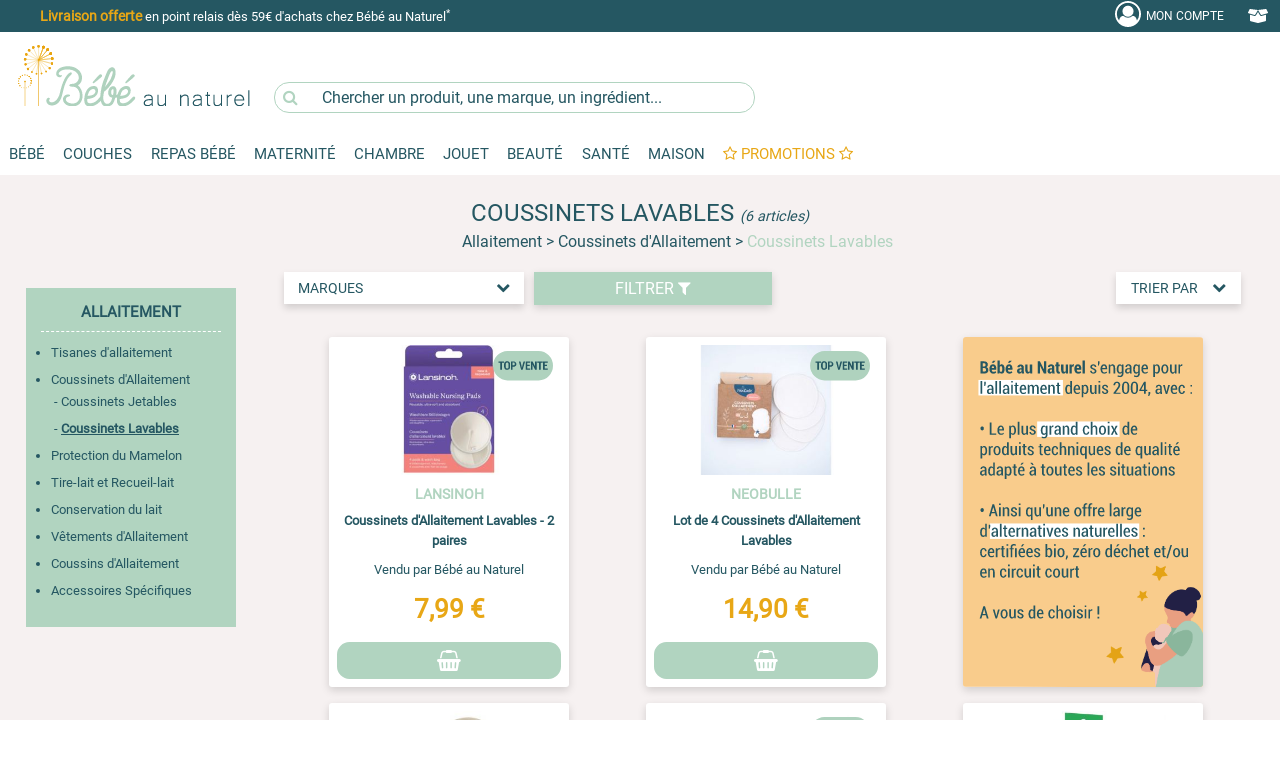

--- FILE ---
content_type: text/html; charset=iso-8859-15
request_url: https://www.bebe-au-naturel.com/coussinets-lavables,bebe,rubrique,8291,3.couche-lavable.html
body_size: 27272
content:
<!DOCTYPE html>
<html lang="fr">
    <head>
        
            <!-- Google Tag Manager -->
            <script>
              (function(w,d,s,l,i){w[l]=w[l]||[];w[l].push({'gtm.start':
                  new Date().getTime(),event:'gtm.js'});var f=d.getElementsByTagName(s)[0],
                j=d.createElement(s),dl=l!='dataLayer'?'&l='+l:'';j.async=true;j.src=
                'https://www.googletagmanager.com/gtm.js?id='+i+dl;f.parentNode.insertBefore(j,f);
              })(window,document,'script','dataLayer','GTM-KBJGRFD');
            </script>
            <!-- End Google Tag Manager -->
        
        <title>COUSSINETS LAVABLES | Coussinets D'allaitement | B&eacute;b&eacute; au Naturel</title>
        <base href="/" />
        <meta name="description" content="D&eacute;couvrez notre Gamme COUSSINETS LAVABLES. &#9989; Produits Sains et Naturels &#9989; +25 000 Produits &#9989; Livraison Rapide et Retour Gratuit" />
        <meta name="keywords" content="" />
        <meta name="author" content="" />
        <meta content="yes" name="apple-mobile-web-app-capable" />
        <meta name="viewport" content="width=device-width, initial-scale=1, minimum-scale=1, maximum-scale=1" />
        <meta http-equiv="content-type" content="text/html; charset=iso-8859-1" />
        <meta http-equiv="content-language" content="" />
        <meta http-equiv="content-script-type" content="text/javascript" />
        <meta http-equiv="content-style-type" content="text/css" />
        <meta property="og:title" content="Bebe au Naturel" />
        <meta property="og:image" content="" />
        <meta property="og:description" content="" />
        <link rel="canonical" href="https://www.bebe-au-naturel.com/coussinets-lavables,bebe,rubrique,8291,3.couche-lavable.html"/>
        <script type="text/javascript">
          window.emergencyLogger = function(error) {
            var newScript = document.createElement("script");
            document.head.appendChild(newScript);
            newScript.src = 'logger.php?logType=error&error='+encodeURIComponent(error);
          }
        </script>
        <meta name="google-site-verification" content="17QP41DL7494PV12EKOBUP3UJNG" />
                    <link href="compiled/main.8d61099155d72fb21b0c.css" rel="stylesheet" type="text/css" media="screen"/>
                <style>.grecaptcha-badge { visibility: hidden; }</style>
        <script
                async type="text/javascript"
                src="//static.klaviyo.com/onsite/js/Y3eSfN/klaviyo.js"
        ></script>
        <script src="https://www.google.com/recaptcha/api.js?render=6LcyebQUAAAAAI_6oDQDALGbz72H0jLTBBulK2CD"></script>
        <script type="text/javascript" src="compiled/runtime~main.eb000ff2ecfddf88f1a1.bundle.js" charset="UTF-8" onerror="emergencyLogger('error loading ' + this.src);"></script>
        <script type="text/javascript" src="" charset="UTF-8" onerror="emergencyLogger('error loading ' + this.src);"></script>
        <script type="text/javascript" src="compiled/main.1ce68d300677d50c93f7.chunk.js" charset="UTF-8" onerror="emergencyLogger('error loading ' + this.src);"></script>
        <script type="text/javascript">
          app.getTestsManagerInstance().then(function(testsManager) {
            testsManager.setConfiguration([])
          });
        </script>
        <link rel="alternate canonical" type="application/rss+xml" href="core/utils/rss.php?univers_id=3" />

        <link rel="shortcut icon" href="images/interface/logos/png/favicon.ico" />
        <link rel="apple-touch-icon-precomposed" href="images/interface/logos/png/favicon-152.png">
        <meta name="msapplication-TileColor" content="#FFFFFF">
        <meta name="msapplication-TileImage" content="images/interface/logos/png/favicon-144.png">
        <meta name="application-name" content="Bébé au Naturel">
        <link rel="shortcut icon" sizes="196x196" href="images/interface/logos/png/favicon-196.png">
        <link rel="search canonical" type="application/opensearchdescription+xml" title="Bébé au Naturel" href="search/opensearch-default.xml" />
                    
                <script type="application/ld+json">
                    {
                    "@context": "http://schema.org",
                    "@type": "Organization",
                    "name": "Bebe au Naturel",
                    "url": "https://www.bebe-au-naturel.com",
                    "logo": "https://www.bebe-au-naturel.com/images/interface/logos/png/favicon-196.png",
                    "sameAs": ["https://twitter.com/bebeaunaturel","http://www.facebook.com/pages/Bebe-au-Naturel/135133953235","https://plus.google.com/+BebeAuNaturel"],
                    "contactPoint": [
                    {
                    "@type": "ContactPoint",
                    "telephone": "+33743398962",
                    "email": "contact@bebe-au-naturel.com",
                    "url": "https://www.bebe-au-naturel.com/index.php?module=contact&amp;contact=contact_mail",
                    "contactType": "customer service",
                    "hoursAvailable": {
                    "@type": "OpeningHoursSpecification",
                    "dayOfWeek": ["Monday", "Tuesday", "Wednesday", "Thursday", "Friday"],
                    "opens": "09:00",
                    "closes": "18:00"
                    }
                    }
                    ]
                    }
                </script>
            
            </head>
    <body class="body-rubrique">
        
            <!-- Google Tag Manager (noscript) -->
            <noscript>
                <iframe src="https://www.googletagmanager.com/ns.html?id=GTM-KBJGRFD" height="0" width="0" style="display:none;visibility:hidden">
                </iframe>
            </noscript>
            <!-- End Google Tag Manager (noscript) -->
        
<div id="header">
    <div id="toolbar">
    <div class="content popup-moncompte" id="popup-login">
        
        <div id="promomessage" class="desktop-only">
            <div class="slicktext">
                                <a href="bebe-livraison,bebe,contenu,73,3.couche-lavable.html" onclick="gtag('event', 'click', { 'event_category': 'Header', 'event_label': 'livraison-domicile' });">
                    <span style="color:#E8A716;font-weight:bold;font-size:1.1em;">Livraison offerte</span> en point relais d&egrave;s 59&euro; d&apos;achats chez B&eacute;b&eacute; au Naturel<sup>*</sup></span>
                </a>
                                                                            </div>
        </div>

        
        <div id="btn-open-menu" class="dropdown mobile-only">
            <div class="dropdown-btn">
                <a>
                    <i><svg fill="currentColor" style='width:34px;' xmlns="http://www.w3.org/2000/svg"  viewBox="0 0 48 48" width="96px" height="96px" ><path d="M 5.5 9 A 1.50015 1.50015 0 1 0 5.5 12 L 42.5 12 A 1.50015 1.50015 0 1 0 42.5 9 L 5.5 9 z M 5.5 22.5 A 1.50015 1.50015 0 1 0 5.5 25.5 L 42.5 25.5 A 1.50015 1.50015 0 1 0 42.5 22.5 L 5.5 22.5 z M 5.5 36 A 1.50015 1.50015 0 1 0 5.5 39 L 42.5 39 A 1.50015 1.50015 0 1 0 42.5 36 L 5.5 36 z"/></svg>
                    </i>
                </a>
            </div>
        </div>

        

        <div id="btn-open-search" class="dropdown mobile-only">

            <div class="dropdown-btn">
                <input type="text" onfocusin="jsFocusin()" onfocusout="jsFocusout()" name="query" placeholder="Que cherchez-vous ?" autocomplete="off">
                <label for="query">
                    <i style="vertical-align:middle;"><svg style='width:26px;' aria-haspopup="true" role="img" viewBox="0 0 1792 1792" xmlns="http://www.w3.org/2000/svg" fill="currentColor">
                            <path d="M1216 832q0-185-131.5-316.5t-316.5-131.5-316.5 131.5-131.5 316.5 131.5 316.5 316.5 131.5 316.5-131.5 131.5-316.5zm512 832q0 52-38 90t-90 38q-54 0-90-38l-343-342q-179 124-399 124-143 0-273.5-55.5t-225-150-150-225-55.5-273.5 55.5-273.5 150-225 225-150 273.5-55.5 273.5 55.5 225 150 150 225 55.5 273.5q0 220-124 399l343 343q37 37 37 90z"/></svg>
                    </i>
                </label>
            </div>
        </div>
        <script>
          function jsFocusout() {
            $("#i-search").show();
            $("#i-croix").hide();
          }

          function jsFocusin() {
            $("#i-search").hide();
            $("#i-croix").show();
          }

        </script>



        
        <div id="logo-bbn-mobile" class="mobile-only">
            <a href="/" name="main_site">
                <img alt="Bébé au Naturel	" src="images/bebe_blanc.svg"/>
            </a>
        </div>

        
        <div id="moncompte" class="dropdown right" aria-haspopup="true">
            <div class="dropdown-btn mon_compte">
                <a href="" title="mon-compte" rel="nofollow" id="mon_compte">
                    <i style="vertical-align:middle;"><svg style='width:26px;' class="fa-w-20" aria-haspopup="true" role="img" viewBox="0 0 1792 1792" xmlns="http://www.w3.org/2000/svg" fill="currentColor"><path d="M896 0q182 0 348 71t286 191 191 286 71 348q0 181-70.5 347t-190.5 286-286 191.5-349 71.5-349-71-285.5-191.5-190.5-286-71-347.5 71-348 191-286 286-191 348-71zm619 1351q149-205 149-455 0-156-61-298t-164-245-245-164-298-61-298 61-245 164-164 245-61 298q0 250 149 455 66-327 306-327 131 128 313 128t313-128q240 0 306 327zm-235-647q0-159-112.5-271.5t-271.5-112.5-271.5 112.5-112.5 271.5 112.5 271.5 271.5 112.5 271.5-112.5 112.5-271.5z"/></svg></i>
                    <span class="desktop-only">Mon&nbsp;Compte</span>
                </a>
            </div>
            <div id="inmoncompte" class="dropdown-content"></div>
        </div>

        
        <div id="monpanier" class="dropdown right" aria-haspopup="true">
            <div class="dropdown-btn">
                <a href="index.php?module=panier&amp;panier=mon-panier&amp;univers_id=3" id="hmon_panier" title="mon-panier" rel="nofollow">
                    <i>
                        <svg aria-hidden="true" focusable="false" data-prefix="fas" data-icon="box-open" class="svg-inline--fa fa-box-open fa-w-20" role="img" xmlns="http://www.w3.org/2000/svg" viewBox="0 0 640 512" aria-haspopup="true"><path fill="currentColor" d="M425.7 256c-16.9 0-32.8-9-41.4-23.4L320 126l-64.2 106.6c-8.7 14.5-24.6 23.5-41.5 23.5-4.5 0-9-.6-13.3-1.9L64 215v178c0 14.7 10 27.5 24.2 31l216.2 54.1c10.2 2.5 20.9 2.5 31 0L551.8 424c14.2-3.6 24.2-16.4 24.2-31V215l-137 39.1c-4.3 1.3-8.8 1.9-13.3 1.9zm212.6-112.2L586.8 41c-3.1-6.2-9.8-9.8-16.7-8.9L320 64l91.7 152.1c3.8 6.3 11.4 9.3 18.5 7.3l197.9-56.5c9.9-2.9 14.7-13.9 10.2-23.1zM53.2 41L1.7 143.8c-4.6 9.2.3 20.2 10.1 23l197.9 56.5c7.1 2 14.7-1 18.5-7.3L320 64 69.8 32.1c-6.9-.8-13.5 2.7-16.6 8.9z"></path></svg>
                    </i>
                    <span id="amountpanier" class="desktop-only"></span>
                    <span id="nbArticlePanier" class="mobile-only"></span>
                </a>
            </div>
            <div id="inmonpanier" class="dropdown-content"></div>
        </div>
    </div>
</div>

    
    <div id="bandeau" class="desktop-only">
    <div class="content">
        <div class="logo">
            <a href="/" name="main_site">
                <img id="main_logo" alt="Bébé au Naturel	" src="images/interface/logos/svg/bebe.svg"/>
            </a>
        </div>
        <div class="search-box">
    <i class="fa fa-search" aria-hidden="true"></i><input type="text" name="query" placeholder="Chercher un produit, une marque, un ingrédient..." autocomplete="off"/>
    <div class="content-box search-box-content" >
    </div>
</div>

    </div>
</div>
    
    <div class="main-menu-container">
        <div id="main-menu">
    <div
            class="catalog"
            data-title
            data-icon="bars"
            data-mobile-root
    >
        
            
            
            


            <div
                    class="dropdown mobile-only"
                    data-id="3"
                    data-title="Bébé"
                    aria-haspopup="true"
            >

                <div class="mobile-only menu-titre">
                    <ul>
                        <li>
                            <a href="#" style ="font-weight: bold;">
                                Bébé
                                <svg class="icon-plus" xmlns="http://www.w3.org/2000/svg" viewBox="0 0 448 512"><path d="M432 256c0 17.69-14.33 32.01-32 32.01H256v144c0 17.69-14.33 31.99-32 31.99s-32-14.3-32-31.99v-144H48c-17.67 0-32-14.32-32-32.01s14.33-31.99 32-31.99H192v-144c0-17.69 14.33-32.01 32-32.01s32 14.32 32 32.01v144h144C417.7 224 432 238.3 432 256z"/></svg>
                                <svg class="icon-minus" xmlns="http://www.w3.org/2000/svg" viewBox="0 0 448 512"><path d="M400 288h-352c-17.69 0-32-14.32-32-32.01s14.31-31.99 32-31.99h352c17.69 0 32 14.3 32 31.99S417.7 288 400 288z"/></svg>
                            </a>
                        </li>
                    </ul>
                </div>

                <div class="dropdown-content">
                    <div class="rubriques">
                                                    <div
                                    class="rubrique"
                                    data-title="Toilette B&eacute;b&eacute;"
                            >
                                <a
                                        class="title"
                                        href="/toilette-bebe,bebe,rubrique,46,3.couche-lavable.html"
                                        title="toilette-bebe"
                                        id_rubrique="46"
                                >
                                    Toilette B&eacute;b&eacute;
                                </a>
                                                                    <div data-title="Langes">
                                    </div>
                                                                    <div data-title="Hygi&egrave;ne et Soins B&eacute;b&eacute;">
                                    </div>
                                                                    <div data-title="Coton &amp; Lingettes">
                                    </div>
                                                                    <div data-title="Bain B&eacute;b&eacute;">
                                    </div>
                                                                    <div data-title="Soins des Dents">
                                    </div>
                                                                    <div data-title="Coffrets soins b&eacute;b&eacute;">
                                    </div>
                                
                            </div>
                                                    <div
                                    class="rubrique"
                                    data-title="Soleil et Mer"
                            >
                                <a
                                        class="title"
                                        href="/soleil-et-mer,bebe,rubrique,7387,3.couche-lavable.html"
                                        title="soleil-et-mer"
                                        id_rubrique="7387"
                                >
                                    Soleil et Mer
                                </a>
                                                                    <div data-title="Cr&egrave;mes Solaires">
                                    </div>
                                                                    <div data-title="Lunettes de Soleil">
                                    </div>
                                
                            </div>
                                                    <div
                                    class="rubrique"
                                    data-title="Sant&eacute; B&eacute;b&eacute;"
                            >
                                <a
                                        class="title"
                                        href="/sante-bebe,bebe,rubrique,3707,3.couche-lavable.html"
                                        title="sante-bebe"
                                        id_rubrique="3707"
                                >
                                    Sant&eacute; B&eacute;b&eacute;
                                </a>
                                                                    <div data-title="Solaire B&eacute;b&eacute;">
                                    </div>
                                                                    <div data-title="Dents B&eacute;b&eacute;">
                                    </div>
                                                                    <div data-title="Anti-Insectes">
                                    </div>
                                                                    <div data-title="Rhume b&eacute;b&eacute;">
                                    </div>
                                                                    <div data-title="Bobos, Chutes, Naus&eacute;es">
                                    </div>
                                                                    <div data-title="Sommeil B&eacute;b&eacute;">
                                    </div>
                                                                    <div data-title="Colliques et Constipations">
                                    </div>
                                                                    <div data-title="Trousse de Soins B&eacute;b&eacute;">
                                    </div>
                                                                    <div data-title="Compl&eacute;ments Alimentaires ">
                                    </div>
                                                                    <div data-title="S&eacute;curit&eacute;">
                                    </div>
                                
                            </div>
                                                    <div
                                    class="rubrique"
                                    data-title="Relaxation B&eacute;b&eacute;"
                            >
                                <a
                                        class="title"
                                        href="/relaxation-bebe,bebe,rubrique,8396,3.couche-lavable.html"
                                        title="relaxation-bebe"
                                        id_rubrique="8396"
                                >
                                    Relaxation B&eacute;b&eacute;
                                </a>
                                                                    <div data-title="Sucettes B&eacute;b&eacute; et Attaches">
                                    </div>
                                                                    <div data-title="Peau d'Agneau">
                                    </div>
                                                                    <div data-title="Massage de B&eacute;b&eacute;">
                                    </div>
                                                                    <div data-title="Bouillottes B&eacute;b&eacute;">
                                    </div>
                                                                    <div data-title="Huiles Essentielles B&eacute;b&eacute;">
                                    </div>
                                                                    <div data-title="Tisanes B&eacute;b&eacute;">
                                    </div>
                                
                            </div>
                                                    <div
                                    class="rubrique"
                                    data-title="Portage et Sorties"
                            >
                                <a
                                        class="title"
                                        href="/portage-et-sorties,bebe,rubrique,26,3.couche-lavable.html"
                                        title="portage-et-sorties"
                                        id_rubrique="26"
                                >
                                    Portage et Sorties
                                </a>
                                                                    <div data-title="Accessoires de Voyage">
                                    </div>
                                
                            </div>
                                                    <div
                                    class="rubrique"
                                    data-title="V&ecirc;tements B&eacute;b&eacute; Enfant"
                            >
                                <a
                                        class="title"
                                        href="/vetements-bebe-enfant,bebe,rubrique,59,3.couche-lavable.html"
                                        title="vetements-bebe-enfant"
                                        id_rubrique="59"
                                >
                                    V&ecirc;tements B&eacute;b&eacute; Enfant
                                </a>
                                                                    <div data-title="Chaussettes B&eacute;b&eacute;, Collants">
                                    </div>
                                                                    <div data-title="Moufles et Bonnets">
                                    </div>
                                
                            </div>
                        
                        <a
                                href="promotions,bebe,rubrique,promotions,3.couche-lavable.html"
                                class="promo-mobile badge color-white bg-main-alt"
                                title="promotions"
                                aria-haspopup="false"
                        >
                            Promotions Bébé
                        </a>
                    </div><br>
                </div>
            </div>

            
            
            

            <div
                    class="dropdown desktop-only"
                    data-id="3"
                    data-title="Bébé"
                    aria-haspopup="true"
            >

                <a
                        class="dropdown-btn"
                        href="bebe,boutique,index,accueil,3.bio.html"
                        title="Bébé au Naturel"
                        aria-haspopup="true"
                >
                    Bébé
                </a>


                <div class="dropdown-content">
                    <div class="rubriques">
                                                    <div
                                    class="rubrique"
                                    data-title="Toilette B&eacute;b&eacute;"
                            >
                                <a
                                        class="title"
                                        href="/toilette-bebe,bebe,rubrique,46,3.couche-lavable.html"
                                        title="toilette-bebe"
                                        id_rubrique="46"
                                >
                                    Toilette B&eacute;b&eacute;
                                </a>
                                                                    <div class="desktop-only" data-title="Langes">
                                        <a href="langes,bebe,rubrique,3902,3.couche-lavable.html"  aria-haspopup="false">
                                            <span>Langes
                                                                                              </span>
                                        </a>
                                    </div>
                                                                    <div class="desktop-only" data-title="Hygi&egrave;ne et Soins B&eacute;b&eacute;">
                                        <a href="hygiene-et-soins-bebe,bebe,rubrique,5644,3.couche-lavable.html"  aria-haspopup="false">
                                            <span>Hygi&egrave;ne et Soins B&eacute;b&eacute;
                                                                                              </span>
                                        </a>
                                    </div>
                                                                    <div class="desktop-only" data-title="Coton &amp; Lingettes">
                                        <a href="coton-lingettes,bebe,rubrique,5649,3.couche-lavable.html"  aria-haspopup="false">
                                            <span>Coton &amp; Lingettes
                                                                                              </span>
                                        </a>
                                    </div>
                                                                    <div class="desktop-only" data-title="Bain B&eacute;b&eacute;">
                                        <a href="bain-bebe,bebe,rubrique,534,3.couche-lavable.html"  aria-haspopup="false">
                                            <span>Bain B&eacute;b&eacute;
                                                                                              </span>
                                        </a>
                                    </div>
                                                                    <div class="desktop-only" data-title="Soins des Dents">
                                        <a href="soins-des-dents,bebe,rubrique,9414,3.couche-lavable.html"  aria-haspopup="false">
                                            <span>Soins des Dents
                                                                                              </span>
                                        </a>
                                    </div>
                                                                    <div class="desktop-only" data-title="Coffrets soins b&eacute;b&eacute;">
                                        <a href="coffrets-soins-bebe,bebe,rubrique,6837,3.couche-lavable.html"  aria-haspopup="false">
                                            <span>Coffrets soins b&eacute;b&eacute;
                                                                                              </span>
                                        </a>
                                    </div>
                                
                            </div>
                                                    <div
                                    class="rubrique"
                                    data-title="Soleil et Mer"
                            >
                                <a
                                        class="title"
                                        href="/soleil-et-mer,bebe,rubrique,7387,3.couche-lavable.html"
                                        title="soleil-et-mer"
                                        id_rubrique="7387"
                                >
                                    Soleil et Mer
                                </a>
                                                                    <div class="desktop-only" data-title="Cr&egrave;mes Solaires">
                                        <a href="cremes-solaires,bebe,rubrique,7400,3.couche-lavable.html"  aria-haspopup="false">
                                            <span>Cr&egrave;mes Solaires
                                                                                              </span>
                                        </a>
                                    </div>
                                                                    <div class="desktop-only" data-title="Lunettes de Soleil">
                                        <a href="lunettes-de-soleil,bebe,rubrique,7398,3.couche-lavable.html"  aria-haspopup="false">
                                            <span>Lunettes de Soleil
                                                                                              </span>
                                        </a>
                                    </div>
                                
                            </div>
                                                    <div
                                    class="rubrique"
                                    data-title="Sant&eacute; B&eacute;b&eacute;"
                            >
                                <a
                                        class="title"
                                        href="/sante-bebe,bebe,rubrique,3707,3.couche-lavable.html"
                                        title="sante-bebe"
                                        id_rubrique="3707"
                                >
                                    Sant&eacute; B&eacute;b&eacute;
                                </a>
                                                                    <div class="desktop-only" data-title="Solaire B&eacute;b&eacute;">
                                        <a href="solaire-bebe,bebe,rubrique,9483,3.couche-lavable.html"  aria-haspopup="false">
                                            <span>Solaire B&eacute;b&eacute;
                                                                                              </span>
                                        </a>
                                    </div>
                                                                    <div class="desktop-only" data-title="Dents B&eacute;b&eacute;">
                                        <a href="dents-bebe,bebe,rubrique,3713,3.couche-lavable.html"  aria-haspopup="false">
                                            <span>Dents B&eacute;b&eacute;
                                                                                              </span>
                                        </a>
                                    </div>
                                                                    <div class="desktop-only" data-title="Anti-Insectes">
                                        <a href="anti-insectes,bebe,rubrique,5416,3.couche-lavable.html"  aria-haspopup="false">
                                            <span>Anti-Insectes
                                                                                              </span>
                                        </a>
                                    </div>
                                                                    <div class="desktop-only" data-title="Rhume b&eacute;b&eacute;">
                                        <a href="rhume-bebe,bebe,rubrique,9432,3.couche-lavable.html"  aria-haspopup="false">
                                            <span>Rhume b&eacute;b&eacute;
                                                                                              </span>
                                        </a>
                                    </div>
                                                                    <div class="desktop-only" data-title="Bobos, Chutes, Naus&eacute;es">
                                        <a href="bobos-chutes-nausees,bebe,rubrique,9429,3.couche-lavable.html"  aria-haspopup="false">
                                            <span>Bobos, Chutes, Naus&eacute;es
                                                                                              </span>
                                        </a>
                                    </div>
                                                                    <div class="desktop-only" data-title="Sommeil B&eacute;b&eacute;">
                                        <a href="sommeil-bebe,bebe,rubrique,9450,3.couche-lavable.html"  aria-haspopup="false">
                                            <span>Sommeil B&eacute;b&eacute;
                                                                                              </span>
                                        </a>
                                    </div>
                                                                    <div class="desktop-only" data-title="Colliques et Constipations">
                                        <a href="colliques-et-constipations,bebe,rubrique,9435,3.couche-lavable.html"  aria-haspopup="false">
                                            <span>Colliques et Constipations
                                                                                              </span>
                                        </a>
                                    </div>
                                                                    <div class="desktop-only" data-title="Trousse de Soins B&eacute;b&eacute;">
                                        <a href="trousse-de-soins-bebe,bebe,rubrique,3722,3.couche-lavable.html"  aria-haspopup="false">
                                            <span>Trousse de Soins B&eacute;b&eacute;
                                                                                              </span>
                                        </a>
                                    </div>
                                                                    <div class="desktop-only" data-title="Compl&eacute;ments Alimentaires ">
                                        <a href="complements-alimentaires-,bebe,rubrique,3725,3.couche-lavable.html"  aria-haspopup="false">
                                            <span>Compl&eacute;ments Alimentaires 
                                                                                              </span>
                                        </a>
                                    </div>
                                                                    <div class="desktop-only" data-title="S&eacute;curit&eacute;">
                                        <a href="securite,bebe,rubrique,10563,3.couche-lavable.html"  aria-haspopup="false">
                                            <span>S&eacute;curit&eacute;
                                                                                              </span>
                                        </a>
                                    </div>
                                
                            </div>
                                                    <div
                                    class="rubrique"
                                    data-title="Relaxation B&eacute;b&eacute;"
                            >
                                <a
                                        class="title"
                                        href="/relaxation-bebe,bebe,rubrique,8396,3.couche-lavable.html"
                                        title="relaxation-bebe"
                                        id_rubrique="8396"
                                >
                                    Relaxation B&eacute;b&eacute;
                                </a>
                                                                    <div class="desktop-only" data-title="Sucettes B&eacute;b&eacute; et Attaches">
                                        <a href="sucettes-bebe-et-attaches,bebe,rubrique,3716,3.couche-lavable.html"  aria-haspopup="false">
                                            <span>Sucettes B&eacute;b&eacute; et Attaches
                                                                                              </span>
                                        </a>
                                    </div>
                                                                    <div class="desktop-only" data-title="Peau d'Agneau">
                                        <a href="peau-d-agneau,bebe,rubrique,5417,3.couche-lavable.html"  aria-haspopup="false">
                                            <span>Peau d'Agneau
                                                                                              </span>
                                        </a>
                                    </div>
                                                                    <div class="desktop-only" data-title="Massage de B&eacute;b&eacute;">
                                        <a href="massage-de-bebe,bebe,rubrique,3729,3.couche-lavable.html"  aria-haspopup="false">
                                            <span>Massage de B&eacute;b&eacute;
                                                                                              </span>
                                        </a>
                                    </div>
                                                                    <div class="desktop-only" data-title="Bouillottes B&eacute;b&eacute;">
                                        <a href="bouillottes-bebe,bebe,rubrique,3720,3.couche-lavable.html"  aria-haspopup="false">
                                            <span>Bouillottes B&eacute;b&eacute;
                                                                                              </span>
                                        </a>
                                    </div>
                                                                    <div class="desktop-only" data-title="Huiles Essentielles B&eacute;b&eacute;">
                                        <a href="huiles-essentielles-bebe,bebe,rubrique,5423,3.couche-lavable.html"  aria-haspopup="false">
                                            <span>Huiles Essentielles B&eacute;b&eacute;
                                                                                              </span>
                                        </a>
                                    </div>
                                                                    <div class="desktop-only" data-title="Tisanes B&eacute;b&eacute;">
                                        <a href="tisanes-bebe,bebe,rubrique,9456,3.couche-lavable.html"  aria-haspopup="false">
                                            <span>Tisanes B&eacute;b&eacute;
                                                                                              </span>
                                        </a>
                                    </div>
                                
                            </div>
                                                    <div
                                    class="rubrique"
                                    data-title="Portage et Sorties"
                            >
                                <a
                                        class="title"
                                        href="/portage-et-sorties,bebe,rubrique,26,3.couche-lavable.html"
                                        title="portage-et-sorties"
                                        id_rubrique="26"
                                >
                                    Portage et Sorties
                                </a>
                                                                    <div class="desktop-only" data-title="Accessoires de Voyage">
                                        <a href="accessoires-de-voyage,bebe,rubrique,3916,3.couche-lavable.html"  aria-haspopup="false">
                                            <span>Accessoires de Voyage
                                                                                              </span>
                                        </a>
                                    </div>
                                
                            </div>
                                                    <div
                                    class="rubrique"
                                    data-title="V&ecirc;tements B&eacute;b&eacute; Enfant"
                            >
                                <a
                                        class="title"
                                        href="/vetements-bebe-enfant,bebe,rubrique,59,3.couche-lavable.html"
                                        title="vetements-bebe-enfant"
                                        id_rubrique="59"
                                >
                                    V&ecirc;tements B&eacute;b&eacute; Enfant
                                </a>
                                                                    <div class="desktop-only" data-title="Chaussettes B&eacute;b&eacute;, Collants">
                                        <a href="chaussettes-bebe-collants,bebe,rubrique,9513,3.couche-lavable.html"  aria-haspopup="false">
                                            <span>Chaussettes B&eacute;b&eacute;, Collants
                                                                                              </span>
                                        </a>
                                    </div>
                                                                    <div class="desktop-only" data-title="Moufles et Bonnets">
                                        <a href="moufles-et-bonnets,bebe,rubrique,8426,3.couche-lavable.html"  aria-haspopup="false">
                                            <span>Moufles et Bonnets
                                                                                              </span>
                                        </a>
                                    </div>
                                
                            </div>
                        
                    </div>
                    <!-- IMAGE -->
                    <div class="promo desktop-only">
                                                                                                    <a
                                    href="https://abonnement.bebe-au-naturel.com/fr/?utm_source=site&utm_medium=MEA&utm_campaign=grille_produits&utm_content=abo_couches"
                                    title="abonnement-bebe-au-naturel"
                            >
                                <img src="images/rep_mea/cartoucheimenuicouchesibban.jpg" alt="Abonnement Bebe au Naturel" style="width: 100%;" loading="lazy"/>
                            </a>
                                                <a
                                href="promotions,bebe,rubrique,promotions,3.couche-lavable.html"
                                class="badge color-white bg-main-alt"
                                title="promotions"
                                aria-haspopup="false"
                        >
                            PROMOTIONS
                        </a>
                        <a
                                href="index.php?module=rubrique&amp;rubrique=nouveautes&amp;id_univers=3"
                                class="badge color-white bg-main-light"
                                title="nouveautes"
                                aria-haspopup="false"
                        >
                            NOUVEAUTES
                        </a>
                    </div>
                </div>
            </div>
        
            
            
            


            <div
                    class="dropdown mobile-only"
                    data-id="12"
                    data-title="Couches"
                    aria-haspopup="true"
            >

                <div class="mobile-only menu-titre">
                    <ul>
                        <li>
                            <a href="#" style ="font-weight: bold;">
                                Couches
                                <svg class="icon-plus" xmlns="http://www.w3.org/2000/svg" viewBox="0 0 448 512"><path d="M432 256c0 17.69-14.33 32.01-32 32.01H256v144c0 17.69-14.33 31.99-32 31.99s-32-14.3-32-31.99v-144H48c-17.67 0-32-14.32-32-32.01s14.33-31.99 32-31.99H192v-144c0-17.69 14.33-32.01 32-32.01s32 14.32 32 32.01v144h144C417.7 224 432 238.3 432 256z"/></svg>
                                <svg class="icon-minus" xmlns="http://www.w3.org/2000/svg" viewBox="0 0 448 512"><path d="M400 288h-352c-17.69 0-32-14.32-32-32.01s14.31-31.99 32-31.99h352c17.69 0 32 14.3 32 31.99S417.7 288 400 288z"/></svg>
                            </a>
                        </li>
                    </ul>
                </div>

                <div class="dropdown-content">
                    <div class="rubriques">
                                                    <div
                                    class="rubrique"
                                    data-title="Couches Ecologiques "
                            >
                                <a
                                        class="title"
                                        href="/couches-ecologiques-,bebe,rubrique,38,3.couche-lavable.html"
                                        title="couches-ecologiques-"
                                        id_rubrique="38"
                                >
                                    Couches Ecologiques 
                                </a>
                                                                    <div data-title="Couches Taille 1 - 2 &agrave; 5 Kg">
                                    </div>
                                                                    <div data-title="Couches Taille 2 - 3 &agrave; 6 Kg">
                                    </div>
                                                                    <div data-title="Couches Taille 3 - 4 &agrave; 9 Kg">
                                    </div>
                                                                    <div data-title="Couches Taille 4 - 7 &agrave; 20 Kg">
                                    </div>
                                                                    <div data-title="Couches Taille 5 - 11 &agrave; 25 Kg">
                                    </div>
                                                                    <div data-title="Couches Taille 6 - +16 Kg">
                                    </div>
                                                                    <div data-title="Culottes d'apprentissage">
                                    </div>
                                                                    <div data-title="Cotocouche">
                                    </div>
                                
                            </div>
                                                    <div
                                    class="rubrique"
                                    data-title="Couches Jetables par Marques"
                            >
                                <a
                                        class="title"
                                        href="/couches-jetables-par-marques,bebe,rubrique,5299,3.couche-lavable.html"
                                        title="couches-jetables-par-marques"
                                        id_rubrique="5299"
                                >
                                    Couches Jetables par Marques
                                </a>
                                                                    <div data-title="Couches B&eacute;b&eacute; au Naturel">
                                    </div>
                                                                    <div data-title="Little Big Change">
                                    </div>
                                                                    <div data-title="Couches Carryboo">
                                    </div>
                                
                            </div>
                                                    <div
                                    class="rubrique"
                                    data-title="Change  B&eacute;b&eacute;"
                            >
                                <a
                                        class="title"
                                        href="/change-bebe,bebe,rubrique,3922,3.couche-lavable.html"
                                        title="change-bebe"
                                        id_rubrique="3922"
                                >
                                    Change  B&eacute;b&eacute;
                                </a>
                                                                    <div data-title="Liniments">
                                    </div>
                                                                    <div data-title="Carr&eacute; Coton B&eacute;b&eacute;">
                                    </div>
                                                                    <div data-title="Lingettes Jetables">
                                    </div>
                                                                    <div data-title="Lingettes Lavables B&eacute;b&eacute;">
                                    </div>
                                                                    <div data-title="Eau Micellaire B&eacute;b&eacute;">
                                    </div>
                                                                    <div data-title="Huiles Massage B&eacute;b&eacute;">
                                    </div>
                                                                    <div data-title="Cr&egrave;me de Change">
                                    </div>
                                
                            </div>
                                                    <div
                                    class="rubrique"
                                    data-title="Couches Lavables"
                            >
                                <a
                                        class="title"
                                        href="/couches-lavables,bebe,rubrique,3934,3.couche-lavable.html"
                                        title="couches-lavables"
                                        id_rubrique="3934"
                                >
                                    Couches Lavables
                                </a>
                                                                    <div data-title="Culottes d'apprentissage">
                                    </div>
                                                                    <div data-title="Langes pour Couches">
                                    </div>
                                                                    <div data-title="Voiles Couches Lavables">
                                    </div>
                                
                            </div>
                                                    <div
                                    class="rubrique"
                                    data-title="Apprentissage Propret&eacute;"
                            >
                                <a
                                        class="title"
                                        href="/apprentissage-proprete,bebe,rubrique,3930,3.couche-lavable.html"
                                        title="apprentissage-proprete"
                                        id_rubrique="3930"
                                >
                                    Apprentissage Propret&eacute;
                                </a>
                                                                    <div data-title="Culottes d'Apprentissage">
                                    </div>
                                                                    <div data-title="Hygi&egrave;ne Naturelle Infantile">
                                    </div>
                                                                    <div data-title="Pots Toilette B&eacute;b&eacute;">
                                    </div>
                                                                    <div data-title="R&eacute;ducteurs WC B&eacute;b&eacute;">
                                    </div>
                                
                            </div>
                        
                        <a
                                href="promotions,bebe,rubrique,promotions,12.couche-lavable.html"
                                class="promo-mobile badge color-white bg-main-alt"
                                title="promotions"
                                aria-haspopup="false"
                        >
                            Promotions Couches
                        </a>
                    </div><br>
                </div>
            </div>

            
            
            

            <div
                    class="dropdown desktop-only"
                    data-id="12"
                    data-title="Couches"
                    aria-haspopup="true"
            >

                <a
                        class="dropdown-btn"
                        href="couches,boutique,index,accueil,12.bio.html"
                        title="Couches au Naturel"
                        aria-haspopup="true"
                >
                    Couches
                </a>


                <div class="dropdown-content">
                    <div class="rubriques">
                                                    <div
                                    class="rubrique"
                                    data-title="Couches Ecologiques "
                            >
                                <a
                                        class="title"
                                        href="/couches-ecologiques-,bebe,rubrique,38,3.couche-lavable.html"
                                        title="couches-ecologiques-"
                                        id_rubrique="38"
                                >
                                    Couches Ecologiques 
                                </a>
                                                                    <div class="desktop-only" data-title="Couches Taille 1 - 2 &agrave; 5 Kg">
                                        <a href="couches-ecologiques-,bebe,rubrique,38,3.couche-lavable.html?filtres[]=26" aria-haspopup="false">
                                            <span>Couches Taille 1 - 2 &agrave; 5 Kg
                                                                                              </span>
                                        </a>
                                    </div>
                                                                    <div class="desktop-only" data-title="Couches Taille 2 - 3 &agrave; 6 Kg">
                                        <a href="couches-ecologiques-,bebe,rubrique,38,3.couche-lavable.html?filtres[]=27" aria-haspopup="false">
                                            <span>Couches Taille 2 - 3 &agrave; 6 Kg
                                                                                              </span>
                                        </a>
                                    </div>
                                                                    <div class="desktop-only" data-title="Couches Taille 3 - 4 &agrave; 9 Kg">
                                        <a href="couches-ecologiques-,bebe,rubrique,38,3.couche-lavable.html?filtres[]=28" aria-haspopup="false">
                                            <span>Couches Taille 3 - 4 &agrave; 9 Kg
                                                                                              </span>
                                        </a>
                                    </div>
                                                                    <div class="desktop-only" data-title="Couches Taille 4 - 7 &agrave; 20 Kg">
                                        <a href="couches-ecologiques-,bebe,rubrique,38,3.couche-lavable.html?filtres[]=29" aria-haspopup="false">
                                            <span>Couches Taille 4 - 7 &agrave; 20 Kg
                                                                                              </span>
                                        </a>
                                    </div>
                                                                    <div class="desktop-only" data-title="Couches Taille 5 - 11 &agrave; 25 Kg">
                                        <a href="couches-ecologiques-,bebe,rubrique,38,3.couche-lavable.html?filtres[]=31" aria-haspopup="false">
                                            <span>Couches Taille 5 - 11 &agrave; 25 Kg
                                                                                              </span>
                                        </a>
                                    </div>
                                                                    <div class="desktop-only" data-title="Couches Taille 6 - +16 Kg">
                                        <a href="couches-ecologiques-,bebe,rubrique,38,3.couche-lavable.html?filtres[]=32" aria-haspopup="false">
                                            <span>Couches Taille 6 - +16 Kg
                                                                                              </span>
                                        </a>
                                    </div>
                                                                    <div class="desktop-only" data-title="Culottes d'apprentissage">
                                        <a href="culottes-d-apprentissage,bebe,rubrique,8992,3.couche-lavable.html"  aria-haspopup="false">
                                            <span>Culottes d'apprentissage
                                                                                              </span>
                                        </a>
                                    </div>
                                                                    <div class="desktop-only" data-title="Cotocouche">
                                        <a href="cotocouche,bebe,rubrique,10547,3.couche-lavable.html"  aria-haspopup="false">
                                            <span>Cotocouche
                                                                                              </span>
                                        </a>
                                    </div>
                                
                            </div>
                                                    <div
                                    class="rubrique"
                                    data-title="Couches Jetables par Marques"
                            >
                                <a
                                        class="title"
                                        href="/couches-jetables-par-marques,bebe,rubrique,5299,3.couche-lavable.html"
                                        title="couches-jetables-par-marques"
                                        id_rubrique="5299"
                                >
                                    Couches Jetables par Marques
                                </a>
                                                                    <div class="desktop-only" data-title="Couches B&eacute;b&eacute; au Naturel">
                                        <a href="couches-bebe-au-naturel,bebe,rubrique,9115,3.couche-lavable.html"  aria-haspopup="false">
                                            <span>Couches B&eacute;b&eacute; au Naturel
                                                                                              </span>
                                        </a>
                                    </div>
                                                                    <div class="desktop-only" data-title="Little Big Change">
                                        <a href="little-big-change,bebe,rubrique,10525,3.couche-lavable.html"  aria-haspopup="false">
                                            <span>Little Big Change
                                                                                                      <span class="badge color-white bg-main-alt">
                                                        d&egrave;s -10%
                                                    </span>
                                                                                              </span>
                                        </a>
                                    </div>
                                                                    <div class="desktop-only" data-title="Couches Carryboo">
                                        <a href="couches-carryboo,bebe,rubrique,6103,3.couche-lavable.html"  aria-haspopup="false">
                                            <span>Couches Carryboo
                                                                                                      <span class="badge color-white bg-main-alt">
                                                        -20%
                                                    </span>
                                                                                              </span>
                                        </a>
                                    </div>
                                
                            </div>
                                                    <div
                                    class="rubrique"
                                    data-title="Change  B&eacute;b&eacute;"
                            >
                                <a
                                        class="title"
                                        href="/change-bebe,bebe,rubrique,3922,3.couche-lavable.html"
                                        title="change-bebe"
                                        id_rubrique="3922"
                                >
                                    Change  B&eacute;b&eacute;
                                </a>
                                                                    <div class="desktop-only" data-title="Liniments">
                                        <a href="liniments,bebe,rubrique,3924,3.couche-lavable.html"  aria-haspopup="false">
                                            <span>Liniments
                                                                                              </span>
                                        </a>
                                    </div>
                                                                    <div class="desktop-only" data-title="Carr&eacute; Coton B&eacute;b&eacute;">
                                        <a href="carre-coton-bebe,bebe,rubrique,4065,3.couche-lavable.html"  aria-haspopup="false">
                                            <span>Carr&eacute; Coton B&eacute;b&eacute;
                                                                                              </span>
                                        </a>
                                    </div>
                                                                    <div class="desktop-only" data-title="Lingettes Jetables">
                                        <a href="lingettes-jetables,bebe,rubrique,4964,3.couche-lavable.html"  aria-haspopup="false">
                                            <span>Lingettes Jetables
                                                                                              </span>
                                        </a>
                                    </div>
                                                                    <div class="desktop-only" data-title="Lingettes Lavables B&eacute;b&eacute;">
                                        <a href="lingettes-lavables-bebe,bebe,rubrique,3923,3.couche-lavable.html"  aria-haspopup="false">
                                            <span>Lingettes Lavables B&eacute;b&eacute;
                                                                                              </span>
                                        </a>
                                    </div>
                                                                    <div class="desktop-only" data-title="Eau Micellaire B&eacute;b&eacute;">
                                        <a href="eau-micellaire-bebe,bebe,rubrique,3925,3.couche-lavable.html"  aria-haspopup="false">
                                            <span>Eau Micellaire B&eacute;b&eacute;
                                                                                              </span>
                                        </a>
                                    </div>
                                                                    <div class="desktop-only" data-title="Huiles Massage B&eacute;b&eacute;">
                                        <a href="huiles-massage-bebe,bebe,rubrique,5311,3.couche-lavable.html"  aria-haspopup="false">
                                            <span>Huiles Massage B&eacute;b&eacute;
                                                                                              </span>
                                        </a>
                                    </div>
                                                                    <div class="desktop-only" data-title="Cr&egrave;me de Change">
                                        <a href="creme-de-change,bebe,rubrique,3926,3.couche-lavable.html"  aria-haspopup="false">
                                            <span>Cr&egrave;me de Change
                                                                                              </span>
                                        </a>
                                    </div>
                                
                            </div>
                                                    <div
                                    class="rubrique"
                                    data-title="Couches Lavables"
                            >
                                <a
                                        class="title"
                                        href="/couches-lavables,bebe,rubrique,3934,3.couche-lavable.html"
                                        title="couches-lavables"
                                        id_rubrique="3934"
                                >
                                    Couches Lavables
                                </a>
                                                                    <div class="desktop-only" data-title="Culottes d'apprentissage">
                                        <a href="culottes-d-apprentissage,bebe,rubrique,9096,3.couche-lavable.html"  aria-haspopup="false">
                                            <span>Culottes d'apprentissage
                                                                                              </span>
                                        </a>
                                    </div>
                                                                    <div class="desktop-only" data-title="Langes pour Couches">
                                        <a href="langes-pour-couches,bebe,rubrique,8957,3.couche-lavable.html"  aria-haspopup="false">
                                            <span>Langes pour Couches
                                                                                              </span>
                                        </a>
                                    </div>
                                                                    <div class="desktop-only" data-title="Voiles Couches Lavables">
                                        <a href="voiles-couches-lavables,bebe,rubrique,6797,3.couche-lavable.html"  aria-haspopup="false">
                                            <span>Voiles Couches Lavables
                                                                                              </span>
                                        </a>
                                    </div>
                                
                            </div>
                                                    <div
                                    class="rubrique"
                                    data-title="Apprentissage Propret&eacute;"
                            >
                                <a
                                        class="title"
                                        href="/apprentissage-proprete,bebe,rubrique,3930,3.couche-lavable.html"
                                        title="apprentissage-proprete"
                                        id_rubrique="3930"
                                >
                                    Apprentissage Propret&eacute;
                                </a>
                                                                    <div class="desktop-only" data-title="Culottes d'Apprentissage">
                                        <a href="culottes-d-apprentissage,bebe,rubrique,7203,3.couche-lavable.html"  aria-haspopup="false">
                                            <span>Culottes d'Apprentissage
                                                                                              </span>
                                        </a>
                                    </div>
                                                                    <div class="desktop-only" data-title="Hygi&egrave;ne Naturelle Infantile">
                                        <a href="hygiene-naturelle-infantile,bebe,rubrique,4093,3.couche-lavable.html"  aria-haspopup="false">
                                            <span>Hygi&egrave;ne Naturelle Infantile
                                                                                              </span>
                                        </a>
                                    </div>
                                                                    <div class="desktop-only" data-title="Pots Toilette B&eacute;b&eacute;">
                                        <a href="pots-toilette-bebe,bebe,rubrique,3933,3.couche-lavable.html"  aria-haspopup="false">
                                            <span>Pots Toilette B&eacute;b&eacute;
                                                                                              </span>
                                        </a>
                                    </div>
                                                                    <div class="desktop-only" data-title="R&eacute;ducteurs WC B&eacute;b&eacute;">
                                        <a href="reducteurs-wc-bebe,bebe,rubrique,9378,3.couche-lavable.html"  aria-haspopup="false">
                                            <span>R&eacute;ducteurs WC B&eacute;b&eacute;
                                                                                              </span>
                                        </a>
                                    </div>
                                
                            </div>
                        
                    </div>
                    <!-- IMAGE -->
                    <div class="promo desktop-only">
                                                                                                    <a
                                    href="https://abonnement.bebe-au-naturel.com/fr/?utm_source=site&utm_medium=MEA&utm_campaign=grille_produits&utm_content=abo_couches"
                                    title="abonnement-bebe-au-naturel"
                            >
                                <img src="images/rep_mea/cartoucheimenuicouchesibban.jpg" alt="Abonnement Bebe au Naturel" style="width: 100%;" loading="lazy"/>
                            </a>
                                                <a
                                href="promotions,bebe,rubrique,promotions,12.couche-lavable.html"
                                class="badge color-white bg-main-alt"
                                title="promotions"
                                aria-haspopup="false"
                        >
                            PROMOTIONS
                        </a>
                        <a
                                href="index.php?module=rubrique&amp;rubrique=nouveautes&amp;id_univers=12"
                                class="badge color-white bg-main-light"
                                title="nouveautes"
                                aria-haspopup="false"
                        >
                            NOUVEAUTES
                        </a>
                    </div>
                </div>
            </div>
        
            
            
            


            <div
                    class="dropdown mobile-only"
                    data-id="10"
                    data-title="Repas Bébé"
                    aria-haspopup="true"
            >

                <div class="mobile-only menu-titre">
                    <ul>
                        <li>
                            <a href="#" style ="font-weight: bold;">
                                Repas Bébé
                                <svg class="icon-plus" xmlns="http://www.w3.org/2000/svg" viewBox="0 0 448 512"><path d="M432 256c0 17.69-14.33 32.01-32 32.01H256v144c0 17.69-14.33 31.99-32 31.99s-32-14.3-32-31.99v-144H48c-17.67 0-32-14.32-32-32.01s14.33-31.99 32-31.99H192v-144c0-17.69 14.33-32.01 32-32.01s32 14.32 32 32.01v144h144C417.7 224 432 238.3 432 256z"/></svg>
                                <svg class="icon-minus" xmlns="http://www.w3.org/2000/svg" viewBox="0 0 448 512"><path d="M400 288h-352c-17.69 0-32-14.32-32-32.01s14.31-31.99 32-31.99h352c17.69 0 32 14.3 32 31.99S417.7 288 400 288z"/></svg>
                            </a>
                        </li>
                    </ul>
                </div>

                <div class="dropdown-content">
                    <div class="rubriques">
                                                    <div
                                    class="rubrique"
                                    data-title="Lait infantile"
                            >
                                <a
                                        class="title"
                                        href="/lait-infantile,bebe,rubrique,10361,3.couche-lavable.html"
                                        title="lait-infantile"
                                        id_rubrique="10361"
                                >
                                    Lait infantile
                                </a>
                                                                    <div data-title="Lait infantile Bio">
                                    </div>
                                                                    <div data-title="Lait ch&egrave;vre, brebis, jument">
                                    </div>
                                                                    <div data-title="Bouillies et c&eacute;r&eacute;ales">
                                    </div>
                                                                    <div data-title="Boissons v&eacute;g&eacute;tales">
                                    </div>
                                
                            </div>
                                                    <div
                                    class="rubrique"
                                    data-title="Petits Pots sal&eacute;s"
                            >
                                <a
                                        class="title"
                                        href="/petits-pots-sales,bebe,rubrique,10388,3.couche-lavable.html"
                                        title="petits-pots-sales"
                                        id_rubrique="10388"
                                >
                                    Petits Pots sal&eacute;s
                                </a>
                                                                    <div data-title="L&eacute;gumes et c&eacute;r&eacute;ales">
                                    </div>
                                                                    <div data-title="Viande et Poisson">
                                    </div>
                                                                    <div data-title="Repas du soir et Soupes">
                                    </div>
                                                                    <div data-title="P&acirc;tes et sauces">
                                    </div>
                                                                    <div data-title="Repas v&eacute;g&eacute;tarien">
                                    </div>
                                
                            </div>
                                                    <div
                                    class="rubrique"
                                    data-title="Petits pots sucr&eacute;s"
                            >
                                <a
                                        class="title"
                                        href="/petits-pots-sucres,bebe,rubrique,10391,3.couche-lavable.html"
                                        title="petits-pots-sucres"
                                        id_rubrique="10391"
                                >
                                    Petits pots sucr&eacute;s
                                </a>
                                                                    <div data-title="Desserts fruits">
                                    </div>
                                                                    <div data-title="Desserts lait de vache">
                                    </div>
                                                                    <div data-title="Desserts lait v&eacute;g&eacute;tal">
                                    </div>
                                                                    <div data-title="Desserts brebis, ch&egrave;vre">
                                    </div>
                                                                    <div data-title="Biscuits et snacks">
                                    </div>
                                
                            </div>
                                                    <div
                                    class="rubrique"
                                    data-title="Huiles b&eacute;b&eacute;"
                            >
                                <a
                                        class="title"
                                        href="/huiles-bebe,bebe,rubrique,10430,3.couche-lavable.html"
                                        title="huiles-bebe"
                                        id_rubrique="10430"
                                >
                                    Huiles b&eacute;b&eacute;
                                </a>
                                                                    <div data-title="Huiles">
                                    </div>
                                
                            </div>
                                                    <div
                                    class="rubrique"
                                    data-title="Biberons et t&eacute;tines"
                            >
                                <a
                                        class="title"
                                        href="/biberons-et-tetines,bebe,rubrique,10436,3.couche-lavable.html"
                                        title="biberons-et-tetines"
                                        id_rubrique="10436"
                                >
                                    Biberons et t&eacute;tines
                                </a>
                                                                    <div data-title="Biberons verre">
                                    </div>
                                                                    <div data-title="Biberons plastique">
                                    </div>
                                                                    <div data-title="T&eacute;tines biberons">
                                    </div>
                                                                    <div data-title="Goupillons biberons">
                                    </div>
                                
                            </div>
                                                    <div
                                    class="rubrique"
                                    data-title="Vaisselle et accessoires"
                            >
                                <a
                                        class="title"
                                        href="/vaisselle-et-accessoires,bebe,rubrique,10433,3.couche-lavable.html"
                                        title="vaisselle-et-accessoires"
                                        id_rubrique="10433"
                                >
                                    Vaisselle et accessoires
                                </a>
                                                                    <div data-title="Bavoirs">
                                    </div>
                                                                    <div data-title="Grignoteurs">
                                    </div>
                                                                    <div data-title="Contenants r&eacute;utilisables">
                                    </div>
                                                                    <div data-title="Vaisselle b&eacute;b&eacute;">
                                    </div>
                                                                    <div data-title="Nettoyant fruits et l&eacute;gumes">
                                    </div>
                                
                            </div>
                        
                        <a
                                href="promotions,bebe,rubrique,promotions,10.couche-lavable.html"
                                class="promo-mobile badge color-white bg-main-alt"
                                title="promotions"
                                aria-haspopup="false"
                        >
                            Promotions Repas Bébé
                        </a>
                    </div><br>
                </div>
            </div>

            
            
            

            <div
                    class="dropdown desktop-only"
                    data-id="10"
                    data-title="Repas Bébé"
                    aria-haspopup="true"
            >

                <a
                        class="dropdown-btn"
                        href="repas-bebe,boutique,index,accueil,10.bio.html"
                        title="Repas Bébé"
                        aria-haspopup="true"
                >
                    Repas Bébé
                </a>


                <div class="dropdown-content">
                    <div class="rubriques">
                                                    <div
                                    class="rubrique"
                                    data-title="Lait infantile"
                            >
                                <a
                                        class="title"
                                        href="/lait-infantile,bebe,rubrique,10361,3.couche-lavable.html"
                                        title="lait-infantile"
                                        id_rubrique="10361"
                                >
                                    Lait infantile
                                </a>
                                                                    <div class="desktop-only" data-title="Lait infantile Bio">
                                        <a href="lait-infantile-bio,bebe,rubrique,10364,3.couche-lavable.html"  aria-haspopup="false">
                                            <span>Lait infantile Bio
                                                                                              </span>
                                        </a>
                                    </div>
                                                                    <div class="desktop-only" data-title="Lait ch&egrave;vre, brebis, jument">
                                        <a href="lait-chevre-brebis-jument,bebe,rubrique,10376,3.couche-lavable.html"  aria-haspopup="false">
                                            <span>Lait ch&egrave;vre, brebis, jument
                                                                                              </span>
                                        </a>
                                    </div>
                                                                    <div class="desktop-only" data-title="Bouillies et c&eacute;r&eacute;ales">
                                        <a href="bouillies-et-cereales,bebe,rubrique,10421,3.couche-lavable.html"  aria-haspopup="false">
                                            <span>Bouillies et c&eacute;r&eacute;ales
                                                                                              </span>
                                        </a>
                                    </div>
                                                                    <div class="desktop-only" data-title="Boissons v&eacute;g&eacute;tales">
                                        <a href="boissons-vegetales,bebe,rubrique,10379,3.couche-lavable.html"  aria-haspopup="false">
                                            <span>Boissons v&eacute;g&eacute;tales
                                                                                              </span>
                                        </a>
                                    </div>
                                
                            </div>
                                                    <div
                                    class="rubrique"
                                    data-title="Petits Pots sal&eacute;s"
                            >
                                <a
                                        class="title"
                                        href="/petits-pots-sales,bebe,rubrique,10388,3.couche-lavable.html"
                                        title="petits-pots-sales"
                                        id_rubrique="10388"
                                >
                                    Petits Pots sal&eacute;s
                                </a>
                                                                    <div class="desktop-only" data-title="L&eacute;gumes et c&eacute;r&eacute;ales">
                                        <a href="legumes-et-cereales,bebe,rubrique,10394,3.couche-lavable.html"  aria-haspopup="false">
                                            <span>L&eacute;gumes et c&eacute;r&eacute;ales
                                                                                              </span>
                                        </a>
                                    </div>
                                                                    <div class="desktop-only" data-title="Viande et Poisson">
                                        <a href="viande-et-poisson,bebe,rubrique,10397,3.couche-lavable.html"  aria-haspopup="false">
                                            <span>Viande et Poisson
                                                                                              </span>
                                        </a>
                                    </div>
                                                                    <div class="desktop-only" data-title="Repas du soir et Soupes">
                                        <a href="repas-du-soir-et-soupes,bebe,rubrique,10403,3.couche-lavable.html"  aria-haspopup="false">
                                            <span>Repas du soir et Soupes
                                                                                              </span>
                                        </a>
                                    </div>
                                                                    <div class="desktop-only" data-title="P&acirc;tes et sauces">
                                        <a href="pates-et-sauces,bebe,rubrique,10427,3.couche-lavable.html"  aria-haspopup="false">
                                            <span>P&acirc;tes et sauces
                                                                                              </span>
                                        </a>
                                    </div>
                                                                    <div class="desktop-only" data-title="Repas v&eacute;g&eacute;tarien">
                                        <a href="repas-vegetarien,bebe,rubrique,10557,3.couche-lavable.html"  aria-haspopup="false">
                                            <span>Repas v&eacute;g&eacute;tarien
                                                                                              </span>
                                        </a>
                                    </div>
                                
                            </div>
                                                    <div
                                    class="rubrique"
                                    data-title="Petits pots sucr&eacute;s"
                            >
                                <a
                                        class="title"
                                        href="/petits-pots-sucres,bebe,rubrique,10391,3.couche-lavable.html"
                                        title="petits-pots-sucres"
                                        id_rubrique="10391"
                                >
                                    Petits pots sucr&eacute;s
                                </a>
                                                                    <div class="desktop-only" data-title="Desserts fruits">
                                        <a href="desserts-fruits,bebe,rubrique,10409,3.couche-lavable.html"  aria-haspopup="false">
                                            <span>Desserts fruits
                                                                                              </span>
                                        </a>
                                    </div>
                                                                    <div class="desktop-only" data-title="Desserts lait de vache">
                                        <a href="desserts-lait-de-vache,bebe,rubrique,10412,3.couche-lavable.html"  aria-haspopup="false">
                                            <span>Desserts lait de vache
                                                                                              </span>
                                        </a>
                                    </div>
                                                                    <div class="desktop-only" data-title="Desserts lait v&eacute;g&eacute;tal">
                                        <a href="desserts-lait-vegetal,bebe,rubrique,10415,3.couche-lavable.html"  aria-haspopup="false">
                                            <span>Desserts lait v&eacute;g&eacute;tal
                                                                                              </span>
                                        </a>
                                    </div>
                                                                    <div class="desktop-only" data-title="Desserts brebis, ch&egrave;vre">
                                        <a href="desserts-brebis-chevre,bebe,rubrique,10418,3.couche-lavable.html"  aria-haspopup="false">
                                            <span>Desserts brebis, ch&egrave;vre
                                                                                              </span>
                                        </a>
                                    </div>
                                                                    <div class="desktop-only" data-title="Biscuits et snacks">
                                        <a href="biscuits-et-snacks,bebe,rubrique,10424,3.couche-lavable.html"  aria-haspopup="false">
                                            <span>Biscuits et snacks
                                                                                              </span>
                                        </a>
                                    </div>
                                
                            </div>
                                                    <div
                                    class="rubrique"
                                    data-title="Huiles b&eacute;b&eacute;"
                            >
                                <a
                                        class="title"
                                        href="/huiles-bebe,bebe,rubrique,10430,3.couche-lavable.html"
                                        title="huiles-bebe"
                                        id_rubrique="10430"
                                >
                                    Huiles b&eacute;b&eacute;
                                </a>
                                                                    <div class="desktop-only" data-title="Huiles">
                                        <a href="huiles,bebe,rubrique,10512,3.couche-lavable.html"  aria-haspopup="false">
                                            <span>Huiles
                                                                                              </span>
                                        </a>
                                    </div>
                                
                            </div>
                                                    <div
                                    class="rubrique"
                                    data-title="Biberons et t&eacute;tines"
                            >
                                <a
                                        class="title"
                                        href="/biberons-et-tetines,bebe,rubrique,10436,3.couche-lavable.html"
                                        title="biberons-et-tetines"
                                        id_rubrique="10436"
                                >
                                    Biberons et t&eacute;tines
                                </a>
                                                                    <div class="desktop-only" data-title="Biberons verre">
                                        <a href="biberons-verre,bebe,rubrique,10439,3.couche-lavable.html"  aria-haspopup="false">
                                            <span>Biberons verre
                                                                                              </span>
                                        </a>
                                    </div>
                                                                    <div class="desktop-only" data-title="Biberons plastique">
                                        <a href="biberons-plastique,bebe,rubrique,10442,3.couche-lavable.html"  aria-haspopup="false">
                                            <span>Biberons plastique
                                                                                              </span>
                                        </a>
                                    </div>
                                                                    <div class="desktop-only" data-title="T&eacute;tines biberons">
                                        <a href="tetines-biberons,bebe,rubrique,10448,3.couche-lavable.html"  aria-haspopup="false">
                                            <span>T&eacute;tines biberons
                                                                                              </span>
                                        </a>
                                    </div>
                                                                    <div class="desktop-only" data-title="Goupillons biberons">
                                        <a href="goupillons-biberons,bebe,rubrique,10451,3.couche-lavable.html"  aria-haspopup="false">
                                            <span>Goupillons biberons
                                                                                              </span>
                                        </a>
                                    </div>
                                
                            </div>
                                                    <div
                                    class="rubrique"
                                    data-title="Vaisselle et accessoires"
                            >
                                <a
                                        class="title"
                                        href="/vaisselle-et-accessoires,bebe,rubrique,10433,3.couche-lavable.html"
                                        title="vaisselle-et-accessoires"
                                        id_rubrique="10433"
                                >
                                    Vaisselle et accessoires
                                </a>
                                                                    <div class="desktop-only" data-title="Bavoirs">
                                        <a href="bavoirs,bebe,rubrique,10457,3.couche-lavable.html"  aria-haspopup="false">
                                            <span>Bavoirs
                                                                                              </span>
                                        </a>
                                    </div>
                                                                    <div class="desktop-only" data-title="Grignoteurs">
                                        <a href="grignoteurs,bebe,rubrique,10460,3.couche-lavable.html"  aria-haspopup="false">
                                            <span>Grignoteurs
                                                                                              </span>
                                        </a>
                                    </div>
                                                                    <div class="desktop-only" data-title="Contenants r&eacute;utilisables">
                                        <a href="contenants-reutilisables,bebe,rubrique,10466,3.couche-lavable.html"  aria-haspopup="false">
                                            <span>Contenants r&eacute;utilisables
                                                                                              </span>
                                        </a>
                                    </div>
                                                                    <div class="desktop-only" data-title="Vaisselle b&eacute;b&eacute;">
                                        <a href="vaisselle-bebe,bebe,rubrique,10478,3.couche-lavable.html"  aria-haspopup="false">
                                            <span>Vaisselle b&eacute;b&eacute;
                                                                                              </span>
                                        </a>
                                    </div>
                                                                    <div class="desktop-only" data-title="Nettoyant fruits et l&eacute;gumes">
                                        <a href="nettoyant-fruits-et-legumes,bebe,rubrique,10502,3.couche-lavable.html"  aria-haspopup="false">
                                            <span>Nettoyant fruits et l&eacute;gumes
                                                                                              </span>
                                        </a>
                                    </div>
                                
                            </div>
                        
                    </div>
                    <!-- IMAGE -->
                    <div class="promo desktop-only">
                                                                                                    <a
                                    href="https://abonnement.bebe-au-naturel.com/fr/?utm_source=site&utm_medium=MEA&utm_campaign=grille_produits&utm_content=abo_couches"
                                    title="abonnement-bebe-au-naturel"
                            >
                                <img src="images/rep_mea/cartoucheimenuicouchesibban.jpg" alt="Abonnement Bebe au Naturel" style="width: 100%;" loading="lazy"/>
                            </a>
                                                <a
                                href="promotions,bebe,rubrique,promotions,10.couche-lavable.html"
                                class="badge color-white bg-main-alt"
                                title="promotions"
                                aria-haspopup="false"
                        >
                            PROMOTIONS
                        </a>
                        <a
                                href="index.php?module=rubrique&amp;rubrique=nouveautes&amp;id_univers=10"
                                class="badge color-white bg-main-light"
                                title="nouveautes"
                                aria-haspopup="false"
                        >
                            NOUVEAUTES
                        </a>
                    </div>
                </div>
            </div>
        
            
            
            


            <div
                    class="dropdown mobile-only"
                    data-id="11"
                    data-title="Maternité"
                    aria-haspopup="true"
            >

                <div class="mobile-only menu-titre">
                    <ul>
                        <li>
                            <a href="#" style ="font-weight: bold;">
                                Maternité
                                <svg class="icon-plus" xmlns="http://www.w3.org/2000/svg" viewBox="0 0 448 512"><path d="M432 256c0 17.69-14.33 32.01-32 32.01H256v144c0 17.69-14.33 31.99-32 31.99s-32-14.3-32-31.99v-144H48c-17.67 0-32-14.32-32-32.01s14.33-31.99 32-31.99H192v-144c0-17.69 14.33-32.01 32-32.01s32 14.32 32 32.01v144h144C417.7 224 432 238.3 432 256z"/></svg>
                                <svg class="icon-minus" xmlns="http://www.w3.org/2000/svg" viewBox="0 0 448 512"><path d="M400 288h-352c-17.69 0-32-14.32-32-32.01s14.31-31.99 32-31.99h352c17.69 0 32 14.3 32 31.99S417.7 288 400 288z"/></svg>
                            </a>
                        </li>
                    </ul>
                </div>

                <div class="dropdown-content">
                    <div class="rubriques">
                                                    <div
                                    class="rubrique"
                                    data-title="Allaitement"
                            >
                                <a
                                        class="title"
                                        href="/allaitement,bebe,rubrique,8268,3.couche-lavable.html"
                                        title="allaitement"
                                        id_rubrique="8268"
                                >
                                    Allaitement
                                </a>
                                                                    <div data-title="Tisanes d'allaitement">
                                    </div>
                                                                    <div data-title="Coussinets d'Allaitement">
                                    </div>
                                                                    <div data-title="Protection du Mamelon">
                                    </div>
                                                                    <div data-title="Tire-lait et Recueil-lait">
                                    </div>
                                                                    <div data-title="Conservation du lait">
                                    </div>
                                                                    <div data-title="V&ecirc;tements d'Allaitement">
                                    </div>
                                                                    <div data-title="Coussins d'Allaitement">
                                    </div>
                                                                    <div data-title="Accessoires Sp&eacute;cifiques">
                                    </div>
                                
                            </div>
                                                    <div
                                    class="rubrique"
                                    data-title="Soins Grossesse"
                            >
                                <a
                                        class="title"
                                        href="/soins-grossesse,bebe,rubrique,8233,3.couche-lavable.html"
                                        title="soins-grossesse"
                                        id_rubrique="8233"
                                >
                                    Soins Grossesse
                                </a>
                                                                    <div data-title="Soins Sp&eacute;cifiques Grossesse">
                                    </div>
                                                                    <div data-title="Soins du P&eacute;rin&eacute;e">
                                    </div>
                                                                    <div data-title="Soins Vergetures">
                                    </div>
                                                                    <div data-title="Soins Jambes Lourdes">
                                    </div>
                                                                    <div data-title="Tests Intimes">
                                    </div>
                                                                    <div data-title="Toilette Intime">
                                    </div>
                                
                            </div>
                                                    <div
                                    class="rubrique"
                                    data-title="Confort Grossesse"
                            >
                                <a
                                        class="title"
                                        href="/confort-grossesse,bebe,rubrique,8258,3.couche-lavable.html"
                                        title="confort-grossesse"
                                        id_rubrique="8258"
                                >
                                    Confort Grossesse
                                </a>
                                                                    <div data-title="Coussins de Grossesse">
                                    </div>
                                                                    <div data-title="Ceinture et Bandeaux">
                                    </div>
                                                                    <div data-title="Bouillottes">
                                    </div>
                                
                            </div>
                                                    <div
                                    class="rubrique"
                                    data-title="V&ecirc;tements Grossesse"
                            >
                                <a
                                        class="title"
                                        href="/vetements-grossesse,bebe,rubrique,8317,3.couche-lavable.html"
                                        title="vetements-grossesse"
                                        id_rubrique="8317"
                                >
                                    V&ecirc;tements Grossesse
                                </a>
                                                                    <div data-title="Sous-v&ecirc;tements Grossesse">
                                    </div>
                                
                            </div>
                                                    <div
                                    class="rubrique"
                                    data-title="Soins Post-Partum"
                            >
                                <a
                                        class="title"
                                        href="/soins-post-partum,bebe,rubrique,8327,3.couche-lavable.html"
                                        title="soins-post-partum"
                                        id_rubrique="8327"
                                >
                                    Soins Post-Partum
                                </a>
                                                                    <div data-title="Protections Intimes">
                                    </div>
                                                                    <div data-title="R&eacute;&eacute;ducation du p&eacute;rin&eacute;e">
                                    </div>
                                                                    <div data-title="Soins Post Accouchement">
                                    </div>
                                
                            </div>
                                                    <div
                                    class="rubrique"
                                    data-title="Compl&eacute;ment Alimentaires"
                            >
                                <a
                                        class="title"
                                        href="/complement-alimentaires,bebe,rubrique,8337,3.couche-lavable.html"
                                        title="complement-alimentaires"
                                        id_rubrique="8337"
                                >
                                    Compl&eacute;ment Alimentaires
                                </a>
                                                                    <div data-title="Compl&eacute;ments Nutritionnels">
                                    </div>
                                
                            </div>
                                                    <div
                                    class="rubrique"
                                    data-title="Valise Maternit&eacute;"
                            >
                                <a
                                        class="title"
                                        href="/valise-maternite,bebe,rubrique,8368,3.couche-lavable.html"
                                        title="valise-maternite"
                                        id_rubrique="8368"
                                >
                                    Valise Maternit&eacute;
                                </a>
                                                                    <div data-title="Indispensables B&eacute;b&eacute;">
                                    </div>
                                                                    <div data-title="Indispensables Maman">
                                    </div>
                                
                            </div>
                        
                        <a
                                href="promotions,bebe,rubrique,promotions,11.couche-lavable.html"
                                class="promo-mobile badge color-white bg-main-alt"
                                title="promotions"
                                aria-haspopup="false"
                        >
                            Promotions Maternité
                        </a>
                    </div><br>
                </div>
            </div>

            
            
            

            <div
                    class="dropdown desktop-only"
                    data-id="11"
                    data-title="Maternité"
                    aria-haspopup="true"
            >

                <a
                        class="dropdown-btn"
                        href="maternite,boutique,index,accueil,11.bio.html"
                        title="Maternité au Naturel"
                        aria-haspopup="true"
                >
                    Maternité
                </a>


                <div class="dropdown-content">
                    <div class="rubriques">
                                                    <div
                                    class="rubrique"
                                    data-title="Allaitement"
                            >
                                <a
                                        class="title"
                                        href="/allaitement,bebe,rubrique,8268,3.couche-lavable.html"
                                        title="allaitement"
                                        id_rubrique="8268"
                                >
                                    Allaitement
                                </a>
                                                                    <div class="desktop-only" data-title="Tisanes d'allaitement">
                                        <a href="tisanes-d-allaitement,bebe,rubrique,8271,3.couche-lavable.html"  aria-haspopup="false">
                                            <span>Tisanes d'allaitement
                                                                                              </span>
                                        </a>
                                    </div>
                                                                    <div class="desktop-only" data-title="Coussinets d'Allaitement">
                                        <a href="coussinets-d-allaitement,bebe,rubrique,8273,3.couche-lavable.html"  aria-haspopup="false">
                                            <span>Coussinets d'Allaitement
                                                                                              </span>
                                        </a>
                                    </div>
                                                                    <div class="desktop-only" data-title="Protection du Mamelon">
                                        <a href="protection-du-mamelon,bebe,rubrique,8274,3.couche-lavable.html"  aria-haspopup="false">
                                            <span>Protection du Mamelon
                                                                                              </span>
                                        </a>
                                    </div>
                                                                    <div class="desktop-only" data-title="Tire-lait et Recueil-lait">
                                        <a href="tire-lait-et-recueil-lait,bebe,rubrique,8277,3.couche-lavable.html"  aria-haspopup="false">
                                            <span>Tire-lait et Recueil-lait
                                                                                              </span>
                                        </a>
                                    </div>
                                                                    <div class="desktop-only" data-title="Conservation du lait">
                                        <a href="conservation-du-lait,bebe,rubrique,8279,3.couche-lavable.html"  aria-haspopup="false">
                                            <span>Conservation du lait
                                                                                              </span>
                                        </a>
                                    </div>
                                                                    <div class="desktop-only" data-title="V&ecirc;tements d'Allaitement">
                                        <a href="vetements-d-allaitement,bebe,rubrique,8281,3.couche-lavable.html"  aria-haspopup="false">
                                            <span>V&ecirc;tements d'Allaitement
                                                                                              </span>
                                        </a>
                                    </div>
                                                                    <div class="desktop-only" data-title="Coussins d'Allaitement">
                                        <a href="coussins-d-allaitement,bebe,rubrique,8284,3.couche-lavable.html"  aria-haspopup="false">
                                            <span>Coussins d'Allaitement
                                                                                              </span>
                                        </a>
                                    </div>
                                                                    <div class="desktop-only" data-title="Accessoires Sp&eacute;cifiques">
                                        <a href="accessoires-specifiques,bebe,rubrique,8300,3.couche-lavable.html"  aria-haspopup="false">
                                            <span>Accessoires Sp&eacute;cifiques
                                                                                              </span>
                                        </a>
                                    </div>
                                
                            </div>
                                                    <div
                                    class="rubrique"
                                    data-title="Soins Grossesse"
                            >
                                <a
                                        class="title"
                                        href="/soins-grossesse,bebe,rubrique,8233,3.couche-lavable.html"
                                        title="soins-grossesse"
                                        id_rubrique="8233"
                                >
                                    Soins Grossesse
                                </a>
                                                                    <div class="desktop-only" data-title="Soins Sp&eacute;cifiques Grossesse">
                                        <a href="soins-specifiques-grossesse,bebe,rubrique,8238,3.couche-lavable.html"  aria-haspopup="false">
                                            <span>Soins Sp&eacute;cifiques Grossesse
                                                                                              </span>
                                        </a>
                                    </div>
                                                                    <div class="desktop-only" data-title="Soins du P&eacute;rin&eacute;e">
                                        <a href="soins-du-perinee,bebe,rubrique,10325,3.couche-lavable.html"  aria-haspopup="false">
                                            <span>Soins du P&eacute;rin&eacute;e
                                                                                              </span>
                                        </a>
                                    </div>
                                                                    <div class="desktop-only" data-title="Soins Vergetures">
                                        <a href="soins-vergetures,bebe,rubrique,8243,3.couche-lavable.html"  aria-haspopup="false">
                                            <span>Soins Vergetures
                                                                                              </span>
                                        </a>
                                    </div>
                                                                    <div class="desktop-only" data-title="Soins Jambes Lourdes">
                                        <a href="soins-jambes-lourdes,bebe,rubrique,8246,3.couche-lavable.html"  aria-haspopup="false">
                                            <span>Soins Jambes Lourdes
                                                                                              </span>
                                        </a>
                                    </div>
                                                                    <div class="desktop-only" data-title="Tests Intimes">
                                        <a href="tests-intimes,bebe,rubrique,8251,3.couche-lavable.html"  aria-haspopup="false">
                                            <span>Tests Intimes
                                                                                              </span>
                                        </a>
                                    </div>
                                                                    <div class="desktop-only" data-title="Toilette Intime">
                                        <a href="toilette-intime,bebe,rubrique,8256,3.couche-lavable.html"  aria-haspopup="false">
                                            <span>Toilette Intime
                                                                                              </span>
                                        </a>
                                    </div>
                                
                            </div>
                                                    <div
                                    class="rubrique"
                                    data-title="Confort Grossesse"
                            >
                                <a
                                        class="title"
                                        href="/confort-grossesse,bebe,rubrique,8258,3.couche-lavable.html"
                                        title="confort-grossesse"
                                        id_rubrique="8258"
                                >
                                    Confort Grossesse
                                </a>
                                                                    <div class="desktop-only" data-title="Coussins de Grossesse">
                                        <a href="coussins-de-grossesse,bebe,rubrique,8259,3.couche-lavable.html"  aria-haspopup="false">
                                            <span>Coussins de Grossesse
                                                                                              </span>
                                        </a>
                                    </div>
                                                                    <div class="desktop-only" data-title="Ceinture et Bandeaux">
                                        <a href="ceinture-et-bandeaux,bebe,rubrique,8262,3.couche-lavable.html"  aria-haspopup="false">
                                            <span>Ceinture et Bandeaux
                                                                                              </span>
                                        </a>
                                    </div>
                                                                    <div class="desktop-only" data-title="Bouillottes">
                                        <a href="bouillottes,bebe,rubrique,8264,3.couche-lavable.html"  aria-haspopup="false">
                                            <span>Bouillottes
                                                                                              </span>
                                        </a>
                                    </div>
                                
                            </div>
                                                    <div
                                    class="rubrique"
                                    data-title="V&ecirc;tements Grossesse"
                            >
                                <a
                                        class="title"
                                        href="/vetements-grossesse,bebe,rubrique,8317,3.couche-lavable.html"
                                        title="vetements-grossesse"
                                        id_rubrique="8317"
                                >
                                    V&ecirc;tements Grossesse
                                </a>
                                                                    <div class="desktop-only" data-title="Sous-v&ecirc;tements Grossesse">
                                        <a href="sous-vetements-grossesse,bebe,rubrique,8319,3.couche-lavable.html"  aria-haspopup="false">
                                            <span>Sous-v&ecirc;tements Grossesse
                                                                                              </span>
                                        </a>
                                    </div>
                                
                            </div>
                                                    <div
                                    class="rubrique"
                                    data-title="Soins Post-Partum"
                            >
                                <a
                                        class="title"
                                        href="/soins-post-partum,bebe,rubrique,8327,3.couche-lavable.html"
                                        title="soins-post-partum"
                                        id_rubrique="8327"
                                >
                                    Soins Post-Partum
                                </a>
                                                                    <div class="desktop-only" data-title="Protections Intimes">
                                        <a href="protections-intimes,bebe,rubrique,8330,3.couche-lavable.html"  aria-haspopup="false">
                                            <span>Protections Intimes
                                                                                              </span>
                                        </a>
                                    </div>
                                                                    <div class="desktop-only" data-title="R&eacute;&eacute;ducation du p&eacute;rin&eacute;e">
                                        <a href="reeducation-du-perinee,bebe,rubrique,8331,3.couche-lavable.html"  aria-haspopup="false">
                                            <span>R&eacute;&eacute;ducation du p&eacute;rin&eacute;e
                                                                                              </span>
                                        </a>
                                    </div>
                                                                    <div class="desktop-only" data-title="Soins Post Accouchement">
                                        <a href="soins-post-accouchement,bebe,rubrique,8353,3.couche-lavable.html"  aria-haspopup="false">
                                            <span>Soins Post Accouchement
                                                                                              </span>
                                        </a>
                                    </div>
                                
                            </div>
                                                    <div
                                    class="rubrique"
                                    data-title="Compl&eacute;ment Alimentaires"
                            >
                                <a
                                        class="title"
                                        href="/complement-alimentaires,bebe,rubrique,8337,3.couche-lavable.html"
                                        title="complement-alimentaires"
                                        id_rubrique="8337"
                                >
                                    Compl&eacute;ment Alimentaires
                                </a>
                                                                    <div class="desktop-only" data-title="Compl&eacute;ments Nutritionnels">
                                        <a href="complements-nutritionnels,bebe,rubrique,8341,3.couche-lavable.html"  aria-haspopup="false">
                                            <span>Compl&eacute;ments Nutritionnels
                                                                                              </span>
                                        </a>
                                    </div>
                                
                            </div>
                                                    <div
                                    class="rubrique"
                                    data-title="Valise Maternit&eacute;"
                            >
                                <a
                                        class="title"
                                        href="/valise-maternite,bebe,rubrique,8368,3.couche-lavable.html"
                                        title="valise-maternite"
                                        id_rubrique="8368"
                                >
                                    Valise Maternit&eacute;
                                </a>
                                                                    <div class="desktop-only" data-title="Indispensables B&eacute;b&eacute;">
                                        <a href="indispensables-bebe,bebe,rubrique,8371,3.couche-lavable.html"  aria-haspopup="false">
                                            <span>Indispensables B&eacute;b&eacute;
                                                                                              </span>
                                        </a>
                                    </div>
                                                                    <div class="desktop-only" data-title="Indispensables Maman">
                                        <a href="indispensables-maman,bebe,rubrique,8376,3.couche-lavable.html"  aria-haspopup="false">
                                            <span>Indispensables Maman
                                                                                              </span>
                                        </a>
                                    </div>
                                
                            </div>
                        
                    </div>
                    <!-- IMAGE -->
                    <div class="promo desktop-only">
                                                                                                    <a
                                    href="https://abonnement.bebe-au-naturel.com/fr/?utm_source=site&utm_medium=MEA&utm_campaign=grille_produits&utm_content=abo_couches"
                                    title="abonnement-bebe-au-naturel"
                            >
                                <img src="images/rep_mea/cartoucheimenuicouchesibban.jpg" alt="Abonnement Bebe au Naturel" style="width: 100%;" loading="lazy"/>
                            </a>
                                                <a
                                href="promotions,bebe,rubrique,promotions,11.couche-lavable.html"
                                class="badge color-white bg-main-alt"
                                title="promotions"
                                aria-haspopup="false"
                        >
                            PROMOTIONS
                        </a>
                        <a
                                href="index.php?module=rubrique&amp;rubrique=nouveautes&amp;id_univers=11"
                                class="badge color-white bg-main-light"
                                title="nouveautes"
                                aria-haspopup="false"
                        >
                            NOUVEAUTES
                        </a>
                    </div>
                </div>
            </div>
        
            
            
            


            <div
                    class="dropdown mobile-only"
                    data-id="14"
                    data-title="Chambre"
                    aria-haspopup="true"
            >

                <div class="mobile-only menu-titre">
                    <ul>
                        <li>
                            <a href="#" style ="font-weight: bold;">
                                Chambre
                                <svg class="icon-plus" xmlns="http://www.w3.org/2000/svg" viewBox="0 0 448 512"><path d="M432 256c0 17.69-14.33 32.01-32 32.01H256v144c0 17.69-14.33 31.99-32 31.99s-32-14.3-32-31.99v-144H48c-17.67 0-32-14.32-32-32.01s14.33-31.99 32-31.99H192v-144c0-17.69 14.33-32.01 32-32.01s32 14.32 32 32.01v144h144C417.7 224 432 238.3 432 256z"/></svg>
                                <svg class="icon-minus" xmlns="http://www.w3.org/2000/svg" viewBox="0 0 448 512"><path d="M400 288h-352c-17.69 0-32-14.32-32-32.01s14.31-31.99 32-31.99h352c17.69 0 32 14.3 32 31.99S417.7 288 400 288z"/></svg>
                            </a>
                        </li>
                    </ul>
                </div>

                <div class="dropdown-content">
                    <div class="rubriques">
                                                    <div
                                    class="rubrique"
                                    data-title="Chambre B&eacute;b&eacute; "
                            >
                                <a
                                        class="title"
                                        href="/chambre-bebe-,bebe,rubrique,9646,3.couche-lavable.html"
                                        title="chambre-bebe-"
                                        id_rubrique="9646"
                                >
                                    Chambre B&eacute;b&eacute; 
                                </a>
                                                                    <div data-title="Mobiles B&eacute;b&eacute;">
                                    </div>
                                                                    <div data-title="Peau d'Agneau">
                                    </div>
                                                                    <div data-title="Meubles &agrave; Langer">
                                    </div>
                                
                            </div>
                                                    <div
                                    class="rubrique"
                                    data-title="Literie B&eacute;b&eacute;"
                            >
                                <a
                                        class="title"
                                        href="/literie-bebe,bebe,rubrique,9737,3.couche-lavable.html"
                                        title="literie-bebe"
                                        id_rubrique="9737"
                                >
                                    Literie B&eacute;b&eacute;
                                </a>
                                                                    <div data-title="Al&egrave;ses B&eacute;b&eacute;">
                                    </div>
                                
                            </div>
                                                    <div
                                    class="rubrique"
                                    data-title="Linge de Lit B&eacute;b&eacute;"
                            >
                                <a
                                        class="title"
                                        href="/linge-de-lit-bebe,bebe,rubrique,9806,3.couche-lavable.html"
                                        title="linge-de-lit-bebe"
                                        id_rubrique="9806"
                                >
                                    Linge de Lit B&eacute;b&eacute;
                                </a>
                                                                    <div data-title="Gigoteuses Emmaillotage">
                                    </div>
                                
                            </div>
                                                    <div
                                    class="rubrique"
                                    data-title="Aide au Sommeil"
                            >
                                <a
                                        class="title"
                                        href="/aide-au-sommeil,bebe,rubrique,10142,3.couche-lavable.html"
                                        title="aide-au-sommeil"
                                        id_rubrique="10142"
                                >
                                    Aide au Sommeil
                                </a>
                                                                    <div data-title="Sucettes B&eacute;b&eacute; ">
                                    </div>
                                                                    <div data-title="Veilleuses B&eacute;b&eacute;">
                                    </div>
                                                                    <div data-title="Huile Massage B&eacute;b&eacute;">
                                    </div>
                                                                    <div data-title="Hamacs et Transats B&eacute;b&eacute;">
                                    </div>
                                                                    <div data-title="Bouillotes B&eacute;b&eacute;">
                                    </div>
                                                                    <div data-title="Tisanes B&eacute;b&eacute;">
                                    </div>
                                
                            </div>
                                                    <div
                                    class="rubrique"
                                    data-title="Lampe de Sel"
                            >
                                <a
                                        class="title"
                                        href="/lampe-de-sel,bebe,rubrique,10148,3.couche-lavable.html"
                                        title="lampe-de-sel"
                                        id_rubrique="10148"
                                >
                                    Lampe de Sel
                                </a>
                                
                            </div>
                                                    <div
                                    class="rubrique"
                                    data-title="Chambre Enfant"
                            >
                                <a
                                        class="title"
                                        href="/chambre-enfant,bebe,rubrique,9854,3.couche-lavable.html"
                                        title="chambre-enfant"
                                        id_rubrique="9854"
                                >
                                    Chambre Enfant
                                </a>
                                                                    <div data-title="Veilleuses Enfant">
                                    </div>
                                
                            </div>
                        
                        <a
                                href="promotions,bebe,rubrique,promotions,14.couche-lavable.html"
                                class="promo-mobile badge color-white bg-main-alt"
                                title="promotions"
                                aria-haspopup="false"
                        >
                            Promotions Chambre
                        </a>
                    </div><br>
                </div>
            </div>

            
            
            

            <div
                    class="dropdown desktop-only"
                    data-id="14"
                    data-title="Chambre"
                    aria-haspopup="true"
            >

                <a
                        class="dropdown-btn"
                        href="chambre,boutique,index,accueil,14.bio.html"
                        title="Cocooning au Naturel"
                        aria-haspopup="true"
                >
                    Chambre
                </a>


                <div class="dropdown-content">
                    <div class="rubriques">
                                                    <div
                                    class="rubrique"
                                    data-title="Chambre B&eacute;b&eacute; "
                            >
                                <a
                                        class="title"
                                        href="/chambre-bebe-,bebe,rubrique,9646,3.couche-lavable.html"
                                        title="chambre-bebe-"
                                        id_rubrique="9646"
                                >
                                    Chambre B&eacute;b&eacute; 
                                </a>
                                                                    <div class="desktop-only" data-title="Mobiles B&eacute;b&eacute;">
                                        <a href="mobiles-bebe,bebe,rubrique,9944,3.couche-lavable.html"  aria-haspopup="false">
                                            <span>Mobiles B&eacute;b&eacute;
                                                                                              </span>
                                        </a>
                                    </div>
                                                                    <div class="desktop-only" data-title="Peau d'Agneau">
                                        <a href="peau-d-agneau,bebe,rubrique,9728,3.couche-lavable.html"  aria-haspopup="false">
                                            <span>Peau d'Agneau
                                                                                              </span>
                                        </a>
                                    </div>
                                                                    <div class="desktop-only" data-title="Meubles &agrave; Langer">
                                        <a href="meubles-a-langer,bebe,rubrique,9686,3.couche-lavable.html"  aria-haspopup="false">
                                            <span>Meubles &agrave; Langer
                                                                                              </span>
                                        </a>
                                    </div>
                                
                            </div>
                                                    <div
                                    class="rubrique"
                                    data-title="Literie B&eacute;b&eacute;"
                            >
                                <a
                                        class="title"
                                        href="/literie-bebe,bebe,rubrique,9737,3.couche-lavable.html"
                                        title="literie-bebe"
                                        id_rubrique="9737"
                                >
                                    Literie B&eacute;b&eacute;
                                </a>
                                                                    <div class="desktop-only" data-title="Al&egrave;ses B&eacute;b&eacute;">
                                        <a href="aleses-bebe,bebe,rubrique,9755,3.couche-lavable.html"  aria-haspopup="false">
                                            <span>Al&egrave;ses B&eacute;b&eacute;
                                                                                              </span>
                                        </a>
                                    </div>
                                
                            </div>
                                                    <div
                                    class="rubrique"
                                    data-title="Linge de Lit B&eacute;b&eacute;"
                            >
                                <a
                                        class="title"
                                        href="/linge-de-lit-bebe,bebe,rubrique,9806,3.couche-lavable.html"
                                        title="linge-de-lit-bebe"
                                        id_rubrique="9806"
                                >
                                    Linge de Lit B&eacute;b&eacute;
                                </a>
                                                                    <div class="desktop-only" data-title="Gigoteuses Emmaillotage">
                                        <a href="gigoteuses-emmaillotage,bebe,rubrique,9809,3.couche-lavable.html"  aria-haspopup="false">
                                            <span>Gigoteuses Emmaillotage
                                                                                              </span>
                                        </a>
                                    </div>
                                
                            </div>
                                                    <div
                                    class="rubrique"
                                    data-title="Aide au Sommeil"
                            >
                                <a
                                        class="title"
                                        href="/aide-au-sommeil,bebe,rubrique,10142,3.couche-lavable.html"
                                        title="aide-au-sommeil"
                                        id_rubrique="10142"
                                >
                                    Aide au Sommeil
                                </a>
                                                                    <div class="desktop-only" data-title="Sucettes B&eacute;b&eacute; ">
                                        <a href="sucettes-bebe-,bebe,rubrique,10145,3.couche-lavable.html"  aria-haspopup="false">
                                            <span>Sucettes B&eacute;b&eacute; 
                                                                                              </span>
                                        </a>
                                    </div>
                                                                    <div class="desktop-only" data-title="Veilleuses B&eacute;b&eacute;">
                                        <a href="veilleuses-bebe,bebe,rubrique,9710,3.couche-lavable.html"  aria-haspopup="false">
                                            <span>Veilleuses B&eacute;b&eacute;
                                                                                              </span>
                                        </a>
                                    </div>
                                                                    <div class="desktop-only" data-title="Huile Massage B&eacute;b&eacute;">
                                        <a href="huile-massage-bebe,bebe,rubrique,10154,3.couche-lavable.html"  aria-haspopup="false">
                                            <span>Huile Massage B&eacute;b&eacute;
                                                                                              </span>
                                        </a>
                                    </div>
                                                                    <div class="desktop-only" data-title="Hamacs et Transats B&eacute;b&eacute;">
                                        <a href="hamacs-et-transats-bebe,bebe,rubrique,9701,3.couche-lavable.html"  aria-haspopup="false">
                                            <span>Hamacs et Transats B&eacute;b&eacute;
                                                                                              </span>
                                        </a>
                                    </div>
                                                                    <div class="desktop-only" data-title="Bouillotes B&eacute;b&eacute;">
                                        <a href="bouillotes-bebe,bebe,rubrique,10157,3.couche-lavable.html"  aria-haspopup="false">
                                            <span>Bouillotes B&eacute;b&eacute;
                                                                                              </span>
                                        </a>
                                    </div>
                                                                    <div class="desktop-only" data-title="Tisanes B&eacute;b&eacute;">
                                        <a href="tisanes-bebe,bebe,rubrique,10160,3.couche-lavable.html"  aria-haspopup="false">
                                            <span>Tisanes B&eacute;b&eacute;
                                                                                              </span>
                                        </a>
                                    </div>
                                
                            </div>
                                                    <div
                                    class="rubrique"
                                    data-title="Lampe de Sel"
                            >
                                <a
                                        class="title"
                                        href="/lampe-de-sel,bebe,rubrique,10148,3.couche-lavable.html"
                                        title="lampe-de-sel"
                                        id_rubrique="10148"
                                >
                                    Lampe de Sel
                                </a>
                                
                            </div>
                                                    <div
                                    class="rubrique"
                                    data-title="Chambre Enfant"
                            >
                                <a
                                        class="title"
                                        href="/chambre-enfant,bebe,rubrique,9854,3.couche-lavable.html"
                                        title="chambre-enfant"
                                        id_rubrique="9854"
                                >
                                    Chambre Enfant
                                </a>
                                                                    <div class="desktop-only" data-title="Veilleuses Enfant">
                                        <a href="veilleuses-enfant,bebe,rubrique,9884,3.couche-lavable.html"  aria-haspopup="false">
                                            <span>Veilleuses Enfant
                                                                                              </span>
                                        </a>
                                    </div>
                                
                            </div>
                        
                    </div>
                    <!-- IMAGE -->
                    <div class="promo desktop-only">
                                                                                                    <a
                                    href="https://abonnement.bebe-au-naturel.com/fr/?utm_source=site&utm_medium=MEA&utm_campaign=grille_produits&utm_content=abo_couches"
                                    title="abonnement-bebe-au-naturel"
                            >
                                <img src="images/rep_mea/cartoucheimenuicouchesibban.jpg" alt="Abonnement Bebe au Naturel" style="width: 100%;" loading="lazy"/>
                            </a>
                                                <a
                                href="promotions,bebe,rubrique,promotions,14.couche-lavable.html"
                                class="badge color-white bg-main-alt"
                                title="promotions"
                                aria-haspopup="false"
                        >
                            PROMOTIONS
                        </a>
                        <a
                                href="index.php?module=rubrique&amp;rubrique=nouveautes&amp;id_univers=14"
                                class="badge color-white bg-main-light"
                                title="nouveautes"
                                aria-haspopup="false"
                        >
                            NOUVEAUTES
                        </a>
                    </div>
                </div>
            </div>
        
            
            
            


            <div
                    class="dropdown mobile-only"
                    data-id="28"
                    data-title="Jouet"
                    aria-haspopup="true"
            >

                <div class="mobile-only menu-titre">
                    <ul>
                        <li>
                            <a href="#" style ="font-weight: bold;">
                                Jouet
                                <svg class="icon-plus" xmlns="http://www.w3.org/2000/svg" viewBox="0 0 448 512"><path d="M432 256c0 17.69-14.33 32.01-32 32.01H256v144c0 17.69-14.33 31.99-32 31.99s-32-14.3-32-31.99v-144H48c-17.67 0-32-14.32-32-32.01s14.33-31.99 32-31.99H192v-144c0-17.69 14.33-32.01 32-32.01s32 14.32 32 32.01v144h144C417.7 224 432 238.3 432 256z"/></svg>
                                <svg class="icon-minus" xmlns="http://www.w3.org/2000/svg" viewBox="0 0 448 512"><path d="M400 288h-352c-17.69 0-32-14.32-32-32.01s14.31-31.99 32-31.99h352c17.69 0 32 14.3 32 31.99S417.7 288 400 288z"/></svg>
                            </a>
                        </li>
                    </ul>
                </div>

                <div class="dropdown-content">
                    <div class="rubriques">
                                                    <div
                                    class="rubrique"
                                    data-title="Eveil 1er Age"
                            >
                                <a
                                        class="title"
                                        href="/eveil-1er-age,bebe,rubrique,1769,3.couche-lavable.html"
                                        title="eveil-1er-age"
                                        id_rubrique="1769"
                                >
                                    Eveil 1er Age
                                </a>
                                                                    <div data-title="Doudous et Peluches">
                                    </div>
                                                                    <div data-title="Hochets et Anneaux">
                                    </div>
                                                                    <div data-title="Jouets de Bain">
                                    </div>
                                                                    <div data-title="Premi&egrave;res Manipulations">
                                    </div>
                                
                            </div>
                                                    <div
                                    class="rubrique"
                                    data-title="Loisirs Cr&eacute;atifs"
                            >
                                <a
                                        class="title"
                                        href="/loisirs-creatifs,bebe,rubrique,1778,3.couche-lavable.html"
                                        title="loisirs-creatifs"
                                        id_rubrique="1778"
                                >
                                    Loisirs Cr&eacute;atifs
                                </a>
                                                                    <div data-title="P&acirc;tes &agrave; Modeler">
                                    </div>
                                                                    <div data-title="Dessin, Peinture, Coloriage">
                                    </div>
                                
                            </div>
                                                    <div
                                    class="rubrique"
                                    data-title="Imaginaire / Figurines"
                            >
                                <a
                                        class="title"
                                        href="/imaginaire-figurines,bebe,rubrique,8075,3.couche-lavable.html"
                                        title="imaginaire-figurines"
                                        id_rubrique="8075"
                                >
                                    Imaginaire / Figurines
                                </a>
                                                                    <div data-title="V&eacute;hicules ">
                                    </div>
                                
                            </div>
                                                    <div
                                    class="rubrique"
                                    data-title="Jeux de Soci&eacute;t&eacute;"
                            >
                                <a
                                        class="title"
                                        href="/jeux-de-societe,bebe,rubrique,1795,3.couche-lavable.html"
                                        title="jeux-de-societe"
                                        id_rubrique="1795"
                                >
                                    Jeux de Soci&eacute;t&eacute;
                                </a>
                                                                    <div data-title="Puzzles">
                                    </div>
                                
                            </div>
                                                    <div
                                    class="rubrique"
                                    data-title="Plein Air"
                            >
                                <a
                                        class="title"
                                        href="/plein-air,bebe,rubrique,1800,3.couche-lavable.html"
                                        title="plein-air"
                                        id_rubrique="1800"
                                >
                                    Plein Air
                                </a>
                                                                    <div data-title="Bulles de Savon">
                                    </div>
                                
                            </div>
                                                    <div
                                    class="rubrique"
                                    data-title="Montessori"
                            >
                                <a
                                        class="title"
                                        href="/montessori,bebe,rubrique,6449,3.couche-lavable.html"
                                        title="montessori"
                                        id_rubrique="6449"
                                >
                                    Montessori
                                </a>
                                                                    <div data-title="Motricit&eacute; Fine">
                                    </div>
                                
                            </div>
                        
                        <a
                                href="promotions,bebe,rubrique,promotions,28.couche-lavable.html"
                                class="promo-mobile badge color-white bg-main-alt"
                                title="promotions"
                                aria-haspopup="false"
                        >
                            Promotions Jouet
                        </a>
                    </div><br>
                </div>
            </div>

            
            
            

            <div
                    class="dropdown desktop-only"
                    data-id="28"
                    data-title="Jouet"
                    aria-haspopup="true"
            >

                <a
                        class="dropdown-btn"
                        href="jouet,boutique,index,accueil,28.bio.html"
                        title="Jouet au Naturel"
                        aria-haspopup="true"
                >
                    Jouet
                </a>


                <div class="dropdown-content">
                    <div class="rubriques">
                                                    <div
                                    class="rubrique"
                                    data-title="Eveil 1er Age"
                            >
                                <a
                                        class="title"
                                        href="/eveil-1er-age,bebe,rubrique,1769,3.couche-lavable.html"
                                        title="eveil-1er-age"
                                        id_rubrique="1769"
                                >
                                    Eveil 1er Age
                                </a>
                                                                    <div class="desktop-only" data-title="Doudous et Peluches">
                                        <a href="doudous-et-peluches,bebe,rubrique,3769,3.couche-lavable.html"  aria-haspopup="false">
                                            <span>Doudous et Peluches
                                                                                              </span>
                                        </a>
                                    </div>
                                                                    <div class="desktop-only" data-title="Hochets et Anneaux">
                                        <a href="hochets-et-anneaux,bebe,rubrique,1772,3.couche-lavable.html"  aria-haspopup="false">
                                            <span>Hochets et Anneaux
                                                                                              </span>
                                        </a>
                                    </div>
                                                                    <div class="desktop-only" data-title="Jouets de Bain">
                                        <a href="jouets-de-bain,bebe,rubrique,3443,3.couche-lavable.html"  aria-haspopup="false">
                                            <span>Jouets de Bain
                                                                                              </span>
                                        </a>
                                    </div>
                                                                    <div class="desktop-only" data-title="Premi&egrave;res Manipulations">
                                        <a href="premieres-manipulations,bebe,rubrique,3773,3.couche-lavable.html"  aria-haspopup="false">
                                            <span>Premi&egrave;res Manipulations
                                                                                              </span>
                                        </a>
                                    </div>
                                
                            </div>
                                                    <div
                                    class="rubrique"
                                    data-title="Loisirs Cr&eacute;atifs"
                            >
                                <a
                                        class="title"
                                        href="/loisirs-creatifs,bebe,rubrique,1778,3.couche-lavable.html"
                                        title="loisirs-creatifs"
                                        id_rubrique="1778"
                                >
                                    Loisirs Cr&eacute;atifs
                                </a>
                                                                    <div class="desktop-only" data-title="P&acirc;tes &agrave; Modeler">
                                        <a href="pates-a-modeler,bebe,rubrique,3788,3.couche-lavable.html"  aria-haspopup="false">
                                            <span>P&acirc;tes &agrave; Modeler
                                                                                              </span>
                                        </a>
                                    </div>
                                                                    <div class="desktop-only" data-title="Dessin, Peinture, Coloriage">
                                        <a href="dessin-peinture-coloriage,bebe,rubrique,3822,3.couche-lavable.html"  aria-haspopup="false">
                                            <span>Dessin, Peinture, Coloriage
                                                                                              </span>
                                        </a>
                                    </div>
                                
                            </div>
                                                    <div
                                    class="rubrique"
                                    data-title="Imaginaire / Figurines"
                            >
                                <a
                                        class="title"
                                        href="/imaginaire-figurines,bebe,rubrique,8075,3.couche-lavable.html"
                                        title="imaginaire-figurines"
                                        id_rubrique="8075"
                                >
                                    Imaginaire / Figurines
                                </a>
                                                                    <div class="desktop-only" data-title="V&eacute;hicules ">
                                        <a href="vehicules-,bebe,rubrique,3804,3.couche-lavable.html"  aria-haspopup="false">
                                            <span>V&eacute;hicules 
                                                                                              </span>
                                        </a>
                                    </div>
                                
                            </div>
                                                    <div
                                    class="rubrique"
                                    data-title="Jeux de Soci&eacute;t&eacute;"
                            >
                                <a
                                        class="title"
                                        href="/jeux-de-societe,bebe,rubrique,1795,3.couche-lavable.html"
                                        title="jeux-de-societe"
                                        id_rubrique="1795"
                                >
                                    Jeux de Soci&eacute;t&eacute;
                                </a>
                                                                    <div class="desktop-only" data-title="Puzzles">
                                        <a href="puzzles,bebe,rubrique,3791,3.couche-lavable.html"  aria-haspopup="false">
                                            <span>Puzzles
                                                                                              </span>
                                        </a>
                                    </div>
                                
                            </div>
                                                    <div
                                    class="rubrique"
                                    data-title="Plein Air"
                            >
                                <a
                                        class="title"
                                        href="/plein-air,bebe,rubrique,1800,3.couche-lavable.html"
                                        title="plein-air"
                                        id_rubrique="1800"
                                >
                                    Plein Air
                                </a>
                                                                    <div class="desktop-only" data-title="Bulles de Savon">
                                        <a href="bulles-de-savon,bebe,rubrique,8053,3.couche-lavable.html"  aria-haspopup="false">
                                            <span>Bulles de Savon
                                                                                              </span>
                                        </a>
                                    </div>
                                
                            </div>
                                                    <div
                                    class="rubrique"
                                    data-title="Montessori"
                            >
                                <a
                                        class="title"
                                        href="/montessori,bebe,rubrique,6449,3.couche-lavable.html"
                                        title="montessori"
                                        id_rubrique="6449"
                                >
                                    Montessori
                                </a>
                                                                    <div class="desktop-only" data-title="Motricit&eacute; Fine">
                                        <a href="motricite-fine,bebe,rubrique,6463,3.couche-lavable.html"  aria-haspopup="false">
                                            <span>Motricit&eacute; Fine
                                                                                              </span>
                                        </a>
                                    </div>
                                
                            </div>
                        
                    </div>
                    <!-- IMAGE -->
                    <div class="promo desktop-only">
                                                                                                    <a
                                    href="https://abonnement.bebe-au-naturel.com/fr/?utm_source=site&utm_medium=MEA&utm_campaign=grille_produits&utm_content=abo_couches"
                                    title="abonnement-bebe-au-naturel"
                            >
                                <img src="images/rep_mea/cartoucheimenuicouchesibban.jpg" alt="Abonnement Bebe au Naturel" style="width: 100%;" loading="lazy"/>
                            </a>
                                                <a
                                href="promotions,bebe,rubrique,promotions,28.couche-lavable.html"
                                class="badge color-white bg-main-alt"
                                title="promotions"
                                aria-haspopup="false"
                        >
                            PROMOTIONS
                        </a>
                        <a
                                href="index.php?module=rubrique&amp;rubrique=nouveautes&amp;id_univers=28"
                                class="badge color-white bg-main-light"
                                title="nouveautes"
                                aria-haspopup="false"
                        >
                            NOUVEAUTES
                        </a>
                    </div>
                </div>
            </div>
        
            
            
            


            <div
                    class="dropdown mobile-only"
                    data-id="2"
                    data-title="Beauté"
                    aria-haspopup="true"
            >

                <div class="mobile-only menu-titre">
                    <ul>
                        <li>
                            <a href="#" style ="font-weight: bold;">
                                Beauté
                                <svg class="icon-plus" xmlns="http://www.w3.org/2000/svg" viewBox="0 0 448 512"><path d="M432 256c0 17.69-14.33 32.01-32 32.01H256v144c0 17.69-14.33 31.99-32 31.99s-32-14.3-32-31.99v-144H48c-17.67 0-32-14.32-32-32.01s14.33-31.99 32-31.99H192v-144c0-17.69 14.33-32.01 32-32.01s32 14.32 32 32.01v144h144C417.7 224 432 238.3 432 256z"/></svg>
                                <svg class="icon-minus" xmlns="http://www.w3.org/2000/svg" viewBox="0 0 448 512"><path d="M400 288h-352c-17.69 0-32-14.32-32-32.01s14.31-31.99 32-31.99h352c17.69 0 32 14.3 32 31.99S417.7 288 400 288z"/></svg>
                            </a>
                        </li>
                    </ul>
                </div>

                <div class="dropdown-content">
                    <div class="rubriques">
                                                    <div
                                    class="rubrique"
                                    data-title="Douche et Hygi&egrave;ne"
                            >
                                <a
                                        class="title"
                                        href="/douche-et-hygiene,bebe,rubrique,2185,3.couche-lavable.html"
                                        title="douche-et-hygiene"
                                        id_rubrique="2185"
                                >
                                    Douche et Hygi&egrave;ne
                                </a>
                                                                    <div data-title="Douche et Bain">
                                    </div>
                                                                    <div data-title="Soins Dentaires">
                                    </div>
                                                                    <div data-title="D&eacute;odorants">
                                    </div>
                                                                    <div data-title="Cotons &amp; Lingettes">
                                    </div>
                                                                    <div data-title="&Eacute;ponges Naturelles">
                                    </div>
                                                                    <div data-title="Coton-Tiges">
                                    </div>
                                                                    <div data-title="Mouchoirs">
                                    </div>
                                                                    <div data-title="Papier Toilette ">
                                    </div>
                                                                    <div data-title="Accessoires Douche">
                                    </div>
                                
                            </div>
                                                    <div
                                    class="rubrique"
                                    data-title="Hygi&egrave;ne Intime"
                            >
                                <a
                                        class="title"
                                        href="/hygiene-intime,bebe,rubrique,2879,3.couche-lavable.html"
                                        title="hygiene-intime"
                                        id_rubrique="2879"
                                >
                                    Hygi&egrave;ne Intime
                                </a>
                                                                    <div data-title="Serviettes &amp; Prot&egrave;ges slip">
                                    </div>
                                                                    <div data-title="Tampons &Eacute;cologiques">
                                    </div>
                                                                    <div data-title="Culottes Menstruelles">
                                    </div>
                                                                    <div data-title="Coupes Menstruelles">
                                    </div>
                                                                    <div data-title="Gel Toilette Intime">
                                    </div>
                                                                    <div data-title="Pr&eacute;servatifs &amp; lubrifiants">
                                    </div>
                                
                            </div>
                                                    <div
                                    class="rubrique"
                                    data-title="Soins du Corps"
                            >
                                <a
                                        class="title"
                                        href="/soins-du-corps,bebe,rubrique,2187,3.couche-lavable.html"
                                        title="soins-du-corps"
                                        id_rubrique="2187"
                                >
                                    Soins du Corps
                                </a>
                                                                    <div data-title="Soins Hydratants">
                                    </div>
                                                                    <div data-title="Epilation">
                                    </div>
                                                                    <div data-title="Mains &amp; Ongles">
                                    </div>
                                                                    <div data-title="Jambes &amp; Pieds">
                                    </div>
                                                                    <div data-title="Massage &amp; Gommage">
                                    </div>
                                                                    <div data-title="Minceur &amp; Fermet&eacute;">
                                    </div>
                                                                    <div data-title="Protection Solaire">
                                    </div>
                                
                            </div>
                                                    <div
                                    class="rubrique"
                                    data-title="Soins du Visage"
                            >
                                <a
                                        class="title"
                                        href="/soins-du-visage,bebe,rubrique,2186,3.couche-lavable.html"
                                        title="soins-du-visage"
                                        id_rubrique="2186"
                                >
                                    Soins du Visage
                                </a>
                                                                    <div data-title="Nettoyants &amp; D&eacute;maquillants">
                                    </div>
                                                                    <div data-title="Masques &amp; Gommages">
                                    </div>
                                                                    <div data-title="Par Type de Peaux">
                                    </div>
                                                                    <div data-title="Par Type de Soins">
                                    </div>
                                                                    <div data-title="Cr&egrave;mes Bonne Mine">
                                    </div>
                                                                    <div data-title="Anti-Age">
                                    </div>
                                                                    <div data-title="Baume &agrave; L&egrave;vres">
                                    </div>
                                
                            </div>
                                                    <div
                                    class="rubrique"
                                    data-title="Soins des Cheveux"
                            >
                                <a
                                        class="title"
                                        href="/soins-des-cheveux,bebe,rubrique,2188,3.couche-lavable.html"
                                        title="soins-des-cheveux"
                                        id_rubrique="2188"
                                >
                                    Soins des Cheveux
                                </a>
                                                                    <div data-title="Shampooings">
                                    </div>
                                                                    <div data-title="Soins des Cheveux">
                                    </div>
                                                                    <div data-title="Soins Anti-Poux">
                                    </div>
                                                                    <div data-title="Brosses &agrave; Cheveux">
                                    </div>
                                
                            </div>
                                                    <div
                                    class="rubrique"
                                    data-title="Maquillage"
                            >
                                <a
                                        class="title"
                                        href="/maquillage,bebe,rubrique,2191,3.couche-lavable.html"
                                        title="maquillage"
                                        id_rubrique="2191"
                                >
                                    Maquillage
                                </a>
                                                                    <div data-title="Teint">
                                    </div>
                                                                    <div data-title="Yeux">
                                    </div>
                                                                    <div data-title="Accessoires">
                                    </div>
                                
                            </div>
                                                    <div
                                    class="rubrique"
                                    data-title="Soins Homme"
                            >
                                <a
                                        class="title"
                                        href="/soins-homme,bebe,rubrique,5017,3.couche-lavable.html"
                                        title="soins-homme"
                                        id_rubrique="5017"
                                >
                                    Soins Homme
                                </a>
                                                                    <div data-title="Gel Douche Homme">
                                    </div>
                                                                    <div data-title="Soins Barbe">
                                    </div>
                                
                            </div>
                                                    <div
                                    class="rubrique"
                                    data-title="Soins Vegan"
                            >
                                <a
                                        class="title"
                                        href="/soins-vegan,bebe,rubrique,5832,3.couche-lavable.html"
                                        title="soins-vegan"
                                        id_rubrique="5832"
                                >
                                    Soins Vegan
                                </a>
                                                                    <div data-title="Hygi&egrave;ne &amp; Douche">
                                    </div>
                                                                    <div data-title="Hygi&egrave;ne Intime">
                                    </div>
                                                                    <div data-title="Cheveux">
                                    </div>
                                                                    <div data-title="Visage">
                                    </div>
                                                                    <div data-title="Corps">
                                    </div>
                                                                    <div data-title="Solaire">
                                    </div>
                                
                            </div>
                        
                        <a
                                href="promotions,bebe,rubrique,promotions,2.couche-lavable.html"
                                class="promo-mobile badge color-white bg-main-alt"
                                title="promotions"
                                aria-haspopup="false"
                        >
                            Promotions Beauté
                        </a>
                    </div><br>
                </div>
            </div>

            
            
            

            <div
                    class="dropdown desktop-only"
                    data-id="2"
                    data-title="Beauté"
                    aria-haspopup="true"
            >

                <a
                        class="dropdown-btn"
                        href="beaute,boutique,index,accueil,2.bio.html"
                        title="Beauté au Naturel"
                        aria-haspopup="true"
                >
                    Beauté
                </a>


                <div class="dropdown-content">
                    <div class="rubriques">
                                                    <div
                                    class="rubrique"
                                    data-title="Douche et Hygi&egrave;ne"
                            >
                                <a
                                        class="title"
                                        href="/douche-et-hygiene,bebe,rubrique,2185,3.couche-lavable.html"
                                        title="douche-et-hygiene"
                                        id_rubrique="2185"
                                >
                                    Douche et Hygi&egrave;ne
                                </a>
                                                                    <div class="desktop-only" data-title="Douche et Bain">
                                        <a href="douche-et-bain,bebe,rubrique,7127,3.couche-lavable.html"  aria-haspopup="false">
                                            <span>Douche et Bain
                                                                                              </span>
                                        </a>
                                    </div>
                                                                    <div class="desktop-only" data-title="Soins Dentaires">
                                        <a href="soins-dentaires,bebe,rubrique,2225,3.couche-lavable.html"  aria-haspopup="false">
                                            <span>Soins Dentaires
                                                                                              </span>
                                        </a>
                                    </div>
                                                                    <div class="desktop-only" data-title="D&eacute;odorants">
                                        <a href="deodorants,bebe,rubrique,2226,3.couche-lavable.html"  aria-haspopup="false">
                                            <span>D&eacute;odorants
                                                                                              </span>
                                        </a>
                                    </div>
                                                                    <div class="desktop-only" data-title="Cotons &amp; Lingettes">
                                        <a href="cotons-lingettes,bebe,rubrique,2229,3.couche-lavable.html"  aria-haspopup="false">
                                            <span>Cotons &amp; Lingettes
                                                                                              </span>
                                        </a>
                                    </div>
                                                                    <div class="desktop-only" data-title="&Eacute;ponges Naturelles">
                                        <a href="eponges-naturelles,bebe,rubrique,7258,3.couche-lavable.html"  aria-haspopup="false">
                                            <span>&Eacute;ponges Naturelles
                                                                                              </span>
                                        </a>
                                    </div>
                                                                    <div class="desktop-only" data-title="Coton-Tiges">
                                        <a href="coton-tiges,bebe,rubrique,3526,3.couche-lavable.html"  aria-haspopup="false">
                                            <span>Coton-Tiges
                                                                                              </span>
                                        </a>
                                    </div>
                                                                    <div class="desktop-only" data-title="Mouchoirs">
                                        <a href="mouchoirs,bebe,rubrique,3527,3.couche-lavable.html"  aria-haspopup="false">
                                            <span>Mouchoirs
                                                                                              </span>
                                        </a>
                                    </div>
                                                                    <div class="desktop-only" data-title="Papier Toilette ">
                                        <a href="papier-toilette-,bebe,rubrique,7128,3.couche-lavable.html"  aria-haspopup="false">
                                            <span>Papier Toilette 
                                                                                              </span>
                                        </a>
                                    </div>
                                                                    <div class="desktop-only" data-title="Accessoires Douche">
                                        <a href="accessoires-douche,bebe,rubrique,3545,3.couche-lavable.html"  aria-haspopup="false">
                                            <span>Accessoires Douche
                                                                                              </span>
                                        </a>
                                    </div>
                                
                            </div>
                                                    <div
                                    class="rubrique"
                                    data-title="Hygi&egrave;ne Intime"
                            >
                                <a
                                        class="title"
                                        href="/hygiene-intime,bebe,rubrique,2879,3.couche-lavable.html"
                                        title="hygiene-intime"
                                        id_rubrique="2879"
                                >
                                    Hygi&egrave;ne Intime
                                </a>
                                                                    <div class="desktop-only" data-title="Serviettes &amp; Prot&egrave;ges slip">
                                        <a href="serviettes-proteges-slip,bebe,rubrique,8032,3.couche-lavable.html"  aria-haspopup="false">
                                            <span>Serviettes &amp; Prot&egrave;ges slip
                                                                                              </span>
                                        </a>
                                    </div>
                                                                    <div class="desktop-only" data-title="Tampons &Eacute;cologiques">
                                        <a href="tampons-ecologiques,bebe,rubrique,8036,3.couche-lavable.html"  aria-haspopup="false">
                                            <span>Tampons &Eacute;cologiques
                                                                                              </span>
                                        </a>
                                    </div>
                                                                    <div class="desktop-only" data-title="Culottes Menstruelles">
                                        <a href="culottes-menstruelles,bebe,rubrique,6725,3.couche-lavable.html"  aria-haspopup="false">
                                            <span>Culottes Menstruelles
                                                                                              </span>
                                        </a>
                                    </div>
                                                                    <div class="desktop-only" data-title="Coupes Menstruelles">
                                        <a href="coupes-menstruelles,bebe,rubrique,3552,3.couche-lavable.html"  aria-haspopup="false">
                                            <span>Coupes Menstruelles
                                                                                              </span>
                                        </a>
                                    </div>
                                                                    <div class="desktop-only" data-title="Gel Toilette Intime">
                                        <a href="gel-toilette-intime,bebe,rubrique,2884,3.couche-lavable.html"  aria-haspopup="false">
                                            <span>Gel Toilette Intime
                                                                                              </span>
                                        </a>
                                    </div>
                                                                    <div class="desktop-only" data-title="Pr&eacute;servatifs &amp; lubrifiants">
                                        <a href="preservatifs-lubrifiants,bebe,rubrique,3331,3.couche-lavable.html"  aria-haspopup="false">
                                            <span>Pr&eacute;servatifs &amp; lubrifiants
                                                                                              </span>
                                        </a>
                                    </div>
                                
                            </div>
                                                    <div
                                    class="rubrique"
                                    data-title="Soins du Corps"
                            >
                                <a
                                        class="title"
                                        href="/soins-du-corps,bebe,rubrique,2187,3.couche-lavable.html"
                                        title="soins-du-corps"
                                        id_rubrique="2187"
                                >
                                    Soins du Corps
                                </a>
                                                                    <div class="desktop-only" data-title="Soins Hydratants">
                                        <a href="soins-hydratants,bebe,rubrique,2256,3.couche-lavable.html"  aria-haspopup="false">
                                            <span>Soins Hydratants
                                                                                              </span>
                                        </a>
                                    </div>
                                                                    <div class="desktop-only" data-title="Epilation">
                                        <a href="epilation,bebe,rubrique,2258,3.couche-lavable.html"  aria-haspopup="false">
                                            <span>Epilation
                                                                                              </span>
                                        </a>
                                    </div>
                                                                    <div class="desktop-only" data-title="Mains &amp; Ongles">
                                        <a href="mains-ongles,bebe,rubrique,2262,3.couche-lavable.html"  aria-haspopup="false">
                                            <span>Mains &amp; Ongles
                                                                                              </span>
                                        </a>
                                    </div>
                                                                    <div class="desktop-only" data-title="Jambes &amp; Pieds">
                                        <a href="jambes-pieds,bebe,rubrique,3540,3.couche-lavable.html"  aria-haspopup="false">
                                            <span>Jambes &amp; Pieds
                                                                                              </span>
                                        </a>
                                    </div>
                                                                    <div class="desktop-only" data-title="Massage &amp; Gommage">
                                        <a href="massage-gommage,bebe,rubrique,3535,3.couche-lavable.html"  aria-haspopup="false">
                                            <span>Massage &amp; Gommage
                                                                                              </span>
                                        </a>
                                    </div>
                                                                    <div class="desktop-only" data-title="Minceur &amp; Fermet&eacute;">
                                        <a href="minceur-fermete,bebe,rubrique,3541,3.couche-lavable.html"  aria-haspopup="false">
                                            <span>Minceur &amp; Fermet&eacute;
                                                                                              </span>
                                        </a>
                                    </div>
                                                                    <div class="desktop-only" data-title="Protection Solaire">
                                        <a href="protection-solaire,bebe,rubrique,2374,3.couche-lavable.html"  aria-haspopup="false">
                                            <span>Protection Solaire
                                                                                              </span>
                                        </a>
                                    </div>
                                
                            </div>
                                                    <div
                                    class="rubrique"
                                    data-title="Soins du Visage"
                            >
                                <a
                                        class="title"
                                        href="/soins-du-visage,bebe,rubrique,2186,3.couche-lavable.html"
                                        title="soins-du-visage"
                                        id_rubrique="2186"
                                >
                                    Soins du Visage
                                </a>
                                                                    <div class="desktop-only" data-title="Nettoyants &amp; D&eacute;maquillants">
                                        <a href="nettoyants-demaquillants,bebe,rubrique,2232,3.couche-lavable.html"  aria-haspopup="false">
                                            <span>Nettoyants &amp; D&eacute;maquillants
                                                                                              </span>
                                        </a>
                                    </div>
                                                                    <div class="desktop-only" data-title="Masques &amp; Gommages">
                                        <a href="masques-gommages,bebe,rubrique,2237,3.couche-lavable.html"  aria-haspopup="false">
                                            <span>Masques &amp; Gommages
                                                                                              </span>
                                        </a>
                                    </div>
                                                                    <div class="desktop-only" data-title="Par Type de Peaux">
                                        <a href="par-type-de-peaux,bebe,rubrique,5010,3.couche-lavable.html"  aria-haspopup="false">
                                            <span>Par Type de Peaux
                                                                                              </span>
                                        </a>
                                    </div>
                                                                    <div class="desktop-only" data-title="Par Type de Soins">
                                        <a href="par-type-de-soins,bebe,rubrique,2233,3.couche-lavable.html"  aria-haspopup="false">
                                            <span>Par Type de Soins
                                                                                              </span>
                                        </a>
                                    </div>
                                                                    <div class="desktop-only" data-title="Cr&egrave;mes Bonne Mine">
                                        <a href="cremes-bonne-mine,bebe,rubrique,5003,3.couche-lavable.html"  aria-haspopup="false">
                                            <span>Cr&egrave;mes Bonne Mine
                                                                                              </span>
                                        </a>
                                    </div>
                                                                    <div class="desktop-only" data-title="Anti-Age">
                                        <a href="anti-age,bebe,rubrique,2235,3.couche-lavable.html"  aria-haspopup="false">
                                            <span>Anti-Age
                                                                                              </span>
                                        </a>
                                    </div>
                                                                    <div class="desktop-only" data-title="Baume &agrave; L&egrave;vres">
                                        <a href="baume-a-levres,bebe,rubrique,3425,3.couche-lavable.html"  aria-haspopup="false">
                                            <span>Baume &agrave; L&egrave;vres
                                                                                              </span>
                                        </a>
                                    </div>
                                
                            </div>
                                                    <div
                                    class="rubrique"
                                    data-title="Soins des Cheveux"
                            >
                                <a
                                        class="title"
                                        href="/soins-des-cheveux,bebe,rubrique,2188,3.couche-lavable.html"
                                        title="soins-des-cheveux"
                                        id_rubrique="2188"
                                >
                                    Soins des Cheveux
                                </a>
                                                                    <div class="desktop-only" data-title="Shampooings">
                                        <a href="shampooings,bebe,rubrique,2279,3.couche-lavable.html"  aria-haspopup="false">
                                            <span>Shampooings
                                                                                              </span>
                                        </a>
                                    </div>
                                                                    <div class="desktop-only" data-title="Soins des Cheveux">
                                        <a href="soins-des-cheveux,bebe,rubrique,3567,3.couche-lavable.html"  aria-haspopup="false">
                                            <span>Soins des Cheveux
                                                                                              </span>
                                        </a>
                                    </div>
                                                                    <div class="desktop-only" data-title="Soins Anti-Poux">
                                        <a href="soins-anti-poux,bebe,rubrique,9073,3.couche-lavable.html"  aria-haspopup="false">
                                            <span>Soins Anti-Poux
                                                                                              </span>
                                        </a>
                                    </div>
                                                                    <div class="desktop-only" data-title="Brosses &agrave; Cheveux">
                                        <a href="brosses-a-cheveux,bebe,rubrique,3572,3.couche-lavable.html"  aria-haspopup="false">
                                            <span>Brosses &agrave; Cheveux
                                                                                              </span>
                                        </a>
                                    </div>
                                
                            </div>
                                                    <div
                                    class="rubrique"
                                    data-title="Maquillage"
                            >
                                <a
                                        class="title"
                                        href="/maquillage,bebe,rubrique,2191,3.couche-lavable.html"
                                        title="maquillage"
                                        id_rubrique="2191"
                                >
                                    Maquillage
                                </a>
                                                                    <div class="desktop-only" data-title="Teint">
                                        <a href="teint,bebe,rubrique,3027,3.couche-lavable.html"  aria-haspopup="false">
                                            <span>Teint
                                                                                              </span>
                                        </a>
                                    </div>
                                                                    <div class="desktop-only" data-title="Yeux">
                                        <a href="yeux,bebe,rubrique,3025,3.couche-lavable.html"  aria-haspopup="false">
                                            <span>Yeux
                                                                                              </span>
                                        </a>
                                    </div>
                                                                    <div class="desktop-only" data-title="Accessoires">
                                        <a href="accessoires,bebe,rubrique,3546,3.couche-lavable.html"  aria-haspopup="false">
                                            <span>Accessoires
                                                                                              </span>
                                        </a>
                                    </div>
                                
                            </div>
                                                    <div
                                    class="rubrique"
                                    data-title="Soins Homme"
                            >
                                <a
                                        class="title"
                                        href="/soins-homme,bebe,rubrique,5017,3.couche-lavable.html"
                                        title="soins-homme"
                                        id_rubrique="5017"
                                >
                                    Soins Homme
                                </a>
                                                                    <div class="desktop-only" data-title="Gel Douche Homme">
                                        <a href="gel-douche-homme,bebe,rubrique,5019,3.couche-lavable.html"  aria-haspopup="false">
                                            <span>Gel Douche Homme
                                                                                              </span>
                                        </a>
                                    </div>
                                                                    <div class="desktop-only" data-title="Soins Barbe">
                                        <a href="soins-barbe,bebe,rubrique,5023,3.couche-lavable.html"  aria-haspopup="false">
                                            <span>Soins Barbe
                                                                                              </span>
                                        </a>
                                    </div>
                                
                            </div>
                                                    <div
                                    class="rubrique"
                                    data-title="Soins Vegan"
                            >
                                <a
                                        class="title"
                                        href="/soins-vegan,bebe,rubrique,5832,3.couche-lavable.html"
                                        title="soins-vegan"
                                        id_rubrique="5832"
                                >
                                    Soins Vegan
                                </a>
                                                                    <div class="desktop-only" data-title="Hygi&egrave;ne &amp; Douche">
                                        <a href="hygiene-douche,bebe,rubrique,5837,3.couche-lavable.html"  aria-haspopup="false">
                                            <span>Hygi&egrave;ne &amp; Douche
                                                                                              </span>
                                        </a>
                                    </div>
                                                                    <div class="desktop-only" data-title="Hygi&egrave;ne Intime">
                                        <a href="hygiene-intime,bebe,rubrique,5875,3.couche-lavable.html"  aria-haspopup="false">
                                            <span>Hygi&egrave;ne Intime
                                                                                              </span>
                                        </a>
                                    </div>
                                                                    <div class="desktop-only" data-title="Cheveux">
                                        <a href="cheveux,bebe,rubrique,5842,3.couche-lavable.html"  aria-haspopup="false">
                                            <span>Cheveux
                                                                                              </span>
                                        </a>
                                    </div>
                                                                    <div class="desktop-only" data-title="Visage">
                                        <a href="visage,bebe,rubrique,5845,3.couche-lavable.html"  aria-haspopup="false">
                                            <span>Visage
                                                                                              </span>
                                        </a>
                                    </div>
                                                                    <div class="desktop-only" data-title="Corps">
                                        <a href="corps,bebe,rubrique,5848,3.couche-lavable.html"  aria-haspopup="false">
                                            <span>Corps
                                                                                              </span>
                                        </a>
                                    </div>
                                                                    <div class="desktop-only" data-title="Solaire">
                                        <a href="solaire,bebe,rubrique,5851,3.couche-lavable.html"  aria-haspopup="false">
                                            <span>Solaire
                                                                                              </span>
                                        </a>
                                    </div>
                                
                            </div>
                        
                    </div>
                    <!-- IMAGE -->
                    <div class="promo desktop-only">
                                                                                                    <a
                                    href="https://abonnement.bebe-au-naturel.com/fr/?utm_source=site&utm_medium=MEA&utm_campaign=grille_produits&utm_content=abo_couches"
                                    title="abonnement-bebe-au-naturel"
                            >
                                <img src="images/rep_mea/cartoucheimenuicouchesibban.jpg" alt="Abonnement Bebe au Naturel" style="width: 100%;" loading="lazy"/>
                            </a>
                                                <a
                                href="promotions,bebe,rubrique,promotions,2.couche-lavable.html"
                                class="badge color-white bg-main-alt"
                                title="promotions"
                                aria-haspopup="false"
                        >
                            PROMOTIONS
                        </a>
                        <a
                                href="index.php?module=rubrique&amp;rubrique=nouveautes&amp;id_univers=2"
                                class="badge color-white bg-main-light"
                                title="nouveautes"
                                aria-haspopup="false"
                        >
                            NOUVEAUTES
                        </a>
                    </div>
                </div>
            </div>
        
            
            
            


            <div
                    class="dropdown mobile-only"
                    data-id="9"
                    data-title="Santé"
                    aria-haspopup="true"
            >

                <div class="mobile-only menu-titre">
                    <ul>
                        <li>
                            <a href="#" style ="font-weight: bold;">
                                Santé
                                <svg class="icon-plus" xmlns="http://www.w3.org/2000/svg" viewBox="0 0 448 512"><path d="M432 256c0 17.69-14.33 32.01-32 32.01H256v144c0 17.69-14.33 31.99-32 31.99s-32-14.3-32-31.99v-144H48c-17.67 0-32-14.32-32-32.01s14.33-31.99 32-31.99H192v-144c0-17.69 14.33-32.01 32-32.01s32 14.32 32 32.01v144h144C417.7 224 432 238.3 432 256z"/></svg>
                                <svg class="icon-minus" xmlns="http://www.w3.org/2000/svg" viewBox="0 0 448 512"><path d="M400 288h-352c-17.69 0-32-14.32-32-32.01s14.31-31.99 32-31.99h352c17.69 0 32 14.3 32 31.99S417.7 288 400 288z"/></svg>
                            </a>
                        </li>
                    </ul>
                </div>

                <div class="dropdown-content">
                    <div class="rubriques">
                                                    <div
                                    class="rubrique"
                                    data-title="Aromath&eacute;rapie"
                            >
                                <a
                                        class="title"
                                        href="/aromatherapie,bebe,rubrique,7217,3.couche-lavable.html"
                                        title="aromatherapie"
                                        id_rubrique="7217"
                                >
                                    Aromath&eacute;rapie
                                </a>
                                                                    <div data-title="Aromath&eacute;rapie B&eacute;b&eacute;">
                                    </div>
                                                                    <div data-title="M&eacute;lange pour diffuseur">
                                    </div>
                                                                    <div data-title="Parfums et Spray">
                                    </div>
                                                                    <div data-title="Eaux Florales &amp; Hydrolats">
                                    </div>
                                
                            </div>
                                                    <div
                                    class="rubrique"
                                    data-title="&Eacute;quipement Sanitaire"
                            >
                                <a
                                        class="title"
                                        href="/equipement-sanitaire,bebe,rubrique,7309,3.couche-lavable.html"
                                        title="equipement-sanitaire"
                                        id_rubrique="7309"
                                >
                                    &Eacute;quipement Sanitaire
                                </a>
                                                                    <div data-title="Thermom&egrave;tres">
                                    </div>
                                                                    <div data-title="Gants en Latex">
                                    </div>
                                
                            </div>
                                                    <div
                                    class="rubrique"
                                    data-title="Parapharmacie"
                            >
                                <a
                                        class="title"
                                        href="/parapharmacie,bebe,rubrique,4906,3.couche-lavable.html"
                                        title="parapharmacie"
                                        id_rubrique="4906"
                                >
                                    Parapharmacie
                                </a>
                                                                    <div data-title="Protection Solaire">
                                    </div>
                                                                    <div data-title="Anti-Moustiques">
                                    </div>
                                                                    <div data-title="Bobos, Maux &amp; Piq&ucirc;res">
                                    </div>
                                                                    <div data-title="Nez, Gorge, Oreilles">
                                    </div>
                                                                    <div data-title="Sexualit&eacute;">
                                    </div>
                                
                            </div>
                                                    <div
                                    class="rubrique"
                                    data-title="Compl&eacute;ments Alimentaires "
                            >
                                <a
                                        class="title"
                                        href="/complements-alimentaires-,bebe,rubrique,4934,3.couche-lavable.html"
                                        title="complements-alimentaires-"
                                        id_rubrique="4934"
                                >
                                    Compl&eacute;ments Alimentaires 
                                </a>
                                                                    <div data-title="Compl&eacute;ments Bien-&ecirc;tre">
                                    </div>
                                                                    <div data-title="Compl&eacute;ments Sant&eacute;">
                                    </div>
                                                                    <div data-title="Compl&eacute;ments B&eacute;b&eacute; &amp; Enfant">
                                    </div>
                                                                    <div data-title="Compl&eacute;ments par Ingr&eacute;dients">
                                    </div>
                                                                    <div data-title="Compl&eacute;ments Maternit&eacute;">
                                    </div>
                                
                            </div>
                                                    <div
                                    class="rubrique"
                                    data-title="Relaxation et D&eacute;tente"
                            >
                                <a
                                        class="title"
                                        href="/relaxation-et-detente,bebe,rubrique,4702,3.couche-lavable.html"
                                        title="relaxation-et-detente"
                                        id_rubrique="4702"
                                >
                                    Relaxation et D&eacute;tente
                                </a>
                                                                    <div data-title="Massage">
                                    </div>
                                                                    <div data-title="Bouillotes">
                                    </div>
                                                                    <div data-title="Aide au Sommeil ">
                                    </div>
                                                                    <div data-title="Lampe de Sel">
                                    </div>
                                
                            </div>
                                                    <div
                                    class="rubrique"
                                    data-title="Livres"
                            >
                                <a
                                        class="title"
                                        href="/livres,bebe,rubrique,6932,3.couche-lavable.html"
                                        title="livres"
                                        id_rubrique="6932"
                                >
                                    Livres
                                </a>
                                                                    <div data-title="Grossesse">
                                    </div>
                                                                    <div data-title="Parentalit&eacute;">
                                    </div>
                                
                            </div>
                        
                        <a
                                href="promotions,bebe,rubrique,promotions,9.couche-lavable.html"
                                class="promo-mobile badge color-white bg-main-alt"
                                title="promotions"
                                aria-haspopup="false"
                        >
                            Promotions Santé
                        </a>
                    </div><br>
                </div>
            </div>

            
            
            

            <div
                    class="dropdown desktop-only"
                    data-id="9"
                    data-title="Santé"
                    aria-haspopup="true"
            >

                <a
                        class="dropdown-btn"
                        href="sante,boutique,index,accueil,9.bio.html"
                        title="Santé au Naturel"
                        aria-haspopup="true"
                >
                    Santé
                </a>


                <div class="dropdown-content">
                    <div class="rubriques">
                                                    <div
                                    class="rubrique"
                                    data-title="Aromath&eacute;rapie"
                            >
                                <a
                                        class="title"
                                        href="/aromatherapie,bebe,rubrique,7217,3.couche-lavable.html"
                                        title="aromatherapie"
                                        id_rubrique="7217"
                                >
                                    Aromath&eacute;rapie
                                </a>
                                                                    <div class="desktop-only" data-title="Aromath&eacute;rapie B&eacute;b&eacute;">
                                        <a href="aromatherapie-bebe,bebe,rubrique,7236,3.couche-lavable.html"  aria-haspopup="false">
                                            <span>Aromath&eacute;rapie B&eacute;b&eacute;
                                                                                              </span>
                                        </a>
                                    </div>
                                                                    <div class="desktop-only" data-title="M&eacute;lange pour diffuseur">
                                        <a href="melange-pour-diffuseur,bebe,rubrique,7229,3.couche-lavable.html"  aria-haspopup="false">
                                            <span>M&eacute;lange pour diffuseur
                                                                                              </span>
                                        </a>
                                    </div>
                                                                    <div class="desktop-only" data-title="Parfums et Spray">
                                        <a href="parfums-et-spray,bebe,rubrique,7227,3.couche-lavable.html"  aria-haspopup="false">
                                            <span>Parfums et Spray
                                                                                              </span>
                                        </a>
                                    </div>
                                                                    <div class="desktop-only" data-title="Eaux Florales &amp; Hydrolats">
                                        <a href="eaux-florales-hydrolats,bebe,rubrique,4925,3.couche-lavable.html"  aria-haspopup="false">
                                            <span>Eaux Florales &amp; Hydrolats
                                                                                              </span>
                                        </a>
                                    </div>
                                
                            </div>
                                                    <div
                                    class="rubrique"
                                    data-title="&Eacute;quipement Sanitaire"
                            >
                                <a
                                        class="title"
                                        href="/equipement-sanitaire,bebe,rubrique,7309,3.couche-lavable.html"
                                        title="equipement-sanitaire"
                                        id_rubrique="7309"
                                >
                                    &Eacute;quipement Sanitaire
                                </a>
                                                                    <div class="desktop-only" data-title="Thermom&egrave;tres">
                                        <a href="thermometres,bebe,rubrique,7319,3.couche-lavable.html"  aria-haspopup="false">
                                            <span>Thermom&egrave;tres
                                                                                              </span>
                                        </a>
                                    </div>
                                                                    <div class="desktop-only" data-title="Gants en Latex">
                                        <a href="gants-en-latex,bebe,rubrique,7321,3.couche-lavable.html"  aria-haspopup="false">
                                            <span>Gants en Latex
                                                                                              </span>
                                        </a>
                                    </div>
                                
                            </div>
                                                    <div
                                    class="rubrique"
                                    data-title="Parapharmacie"
                            >
                                <a
                                        class="title"
                                        href="/parapharmacie,bebe,rubrique,4906,3.couche-lavable.html"
                                        title="parapharmacie"
                                        id_rubrique="4906"
                                >
                                    Parapharmacie
                                </a>
                                                                    <div class="desktop-only" data-title="Protection Solaire">
                                        <a href="protection-solaire,bebe,rubrique,4917,3.couche-lavable.html"  aria-haspopup="false">
                                            <span>Protection Solaire
                                                                                              </span>
                                        </a>
                                    </div>
                                                                    <div class="desktop-only" data-title="Anti-Moustiques">
                                        <a href="anti-moustiques,bebe,rubrique,4914,3.couche-lavable.html"  aria-haspopup="false">
                                            <span>Anti-Moustiques
                                                                                              </span>
                                        </a>
                                    </div>
                                                                    <div class="desktop-only" data-title="Bobos, Maux &amp; Piq&ucirc;res">
                                        <a href="bobos-maux-piqures,bebe,rubrique,4908,3.couche-lavable.html"  aria-haspopup="false">
                                            <span>Bobos, Maux &amp; Piq&ucirc;res
                                                                                              </span>
                                        </a>
                                    </div>
                                                                    <div class="desktop-only" data-title="Nez, Gorge, Oreilles">
                                        <a href="nez-gorge-oreilles,bebe,rubrique,4909,3.couche-lavable.html"  aria-haspopup="false">
                                            <span>Nez, Gorge, Oreilles
                                                                                              </span>
                                        </a>
                                    </div>
                                                                    <div class="desktop-only" data-title="Sexualit&eacute;">
                                        <a href="sexualite,bebe,rubrique,7575,3.couche-lavable.html"  aria-haspopup="false">
                                            <span>Sexualit&eacute;
                                                                                              </span>
                                        </a>
                                    </div>
                                
                            </div>
                                                    <div
                                    class="rubrique"
                                    data-title="Compl&eacute;ments Alimentaires "
                            >
                                <a
                                        class="title"
                                        href="/complements-alimentaires-,bebe,rubrique,4934,3.couche-lavable.html"
                                        title="complements-alimentaires-"
                                        id_rubrique="4934"
                                >
                                    Compl&eacute;ments Alimentaires 
                                </a>
                                                                    <div class="desktop-only" data-title="Compl&eacute;ments Bien-&ecirc;tre">
                                        <a href="complements-bien-etre,bebe,rubrique,7527,3.couche-lavable.html"  aria-haspopup="false">
                                            <span>Compl&eacute;ments Bien-&ecirc;tre
                                                                                              </span>
                                        </a>
                                    </div>
                                                                    <div class="desktop-only" data-title="Compl&eacute;ments Sant&eacute;">
                                        <a href="complements-sante,bebe,rubrique,7532,3.couche-lavable.html"  aria-haspopup="false">
                                            <span>Compl&eacute;ments Sant&eacute;
                                                                                              </span>
                                        </a>
                                    </div>
                                                                    <div class="desktop-only" data-title="Compl&eacute;ments B&eacute;b&eacute; &amp; Enfant">
                                        <a href="complements-bebe-enfant,bebe,rubrique,4677,3.couche-lavable.html"  aria-haspopup="false">
                                            <span>Compl&eacute;ments B&eacute;b&eacute; &amp; Enfant
                                                                                              </span>
                                        </a>
                                    </div>
                                                                    <div class="desktop-only" data-title="Compl&eacute;ments par Ingr&eacute;dients">
                                        <a href="complements-par-ingredients,bebe,rubrique,7535,3.couche-lavable.html"  aria-haspopup="false">
                                            <span>Compl&eacute;ments par Ingr&eacute;dients
                                                                                              </span>
                                        </a>
                                    </div>
                                                                    <div class="desktop-only" data-title="Compl&eacute;ments Maternit&eacute;">
                                        <a href="complements-maternite,bebe,rubrique,8128,3.couche-lavable.html"  aria-haspopup="false">
                                            <span>Compl&eacute;ments Maternit&eacute;
                                                                                              </span>
                                        </a>
                                    </div>
                                
                            </div>
                                                    <div
                                    class="rubrique"
                                    data-title="Relaxation et D&eacute;tente"
                            >
                                <a
                                        class="title"
                                        href="/relaxation-et-detente,bebe,rubrique,4702,3.couche-lavable.html"
                                        title="relaxation-et-detente"
                                        id_rubrique="4702"
                                >
                                    Relaxation et D&eacute;tente
                                </a>
                                                                    <div class="desktop-only" data-title="Massage">
                                        <a href="massage,bebe,rubrique,7551,3.couche-lavable.html"  aria-haspopup="false">
                                            <span>Massage
                                                                                              </span>
                                        </a>
                                    </div>
                                                                    <div class="desktop-only" data-title="Bouillotes">
                                        <a href="bouillotes,bebe,rubrique,4537,3.couche-lavable.html"  aria-haspopup="false">
                                            <span>Bouillotes
                                                                                              </span>
                                        </a>
                                    </div>
                                                                    <div class="desktop-only" data-title="Aide au Sommeil ">
                                        <a href="aide-au-sommeil-,bebe,rubrique,7559,3.couche-lavable.html"  aria-haspopup="false">
                                            <span>Aide au Sommeil 
                                                                                              </span>
                                        </a>
                                    </div>
                                                                    <div class="desktop-only" data-title="Lampe de Sel">
                                        <a href="lampe-de-sel,bebe,rubrique,4827,3.couche-lavable.html"  aria-haspopup="false">
                                            <span>Lampe de Sel
                                                                                              </span>
                                        </a>
                                    </div>
                                
                            </div>
                                                    <div
                                    class="rubrique"
                                    data-title="Livres"
                            >
                                <a
                                        class="title"
                                        href="/livres,bebe,rubrique,6932,3.couche-lavable.html"
                                        title="livres"
                                        id_rubrique="6932"
                                >
                                    Livres
                                </a>
                                                                    <div class="desktop-only" data-title="Grossesse">
                                        <a href="grossesse,bebe,rubrique,6935,3.couche-lavable.html"  aria-haspopup="false">
                                            <span>Grossesse
                                                                                              </span>
                                        </a>
                                    </div>
                                                                    <div class="desktop-only" data-title="Parentalit&eacute;">
                                        <a href="parentalite,bebe,rubrique,6940,3.couche-lavable.html"  aria-haspopup="false">
                                            <span>Parentalit&eacute;
                                                                                              </span>
                                        </a>
                                    </div>
                                
                            </div>
                        
                    </div>
                    <!-- IMAGE -->
                    <div class="promo desktop-only">
                                                                                                    <a
                                    href="https://abonnement.bebe-au-naturel.com/fr/?utm_source=site&utm_medium=MEA&utm_campaign=grille_produits&utm_content=abo_couches"
                                    title="abonnement-bebe-au-naturel"
                            >
                                <img src="images/rep_mea/cartoucheimenuicouchesibban.jpg" alt="Abonnement Bebe au Naturel" style="width: 100%;" loading="lazy"/>
                            </a>
                                                <a
                                href="promotions,bebe,rubrique,promotions,9.couche-lavable.html"
                                class="badge color-white bg-main-alt"
                                title="promotions"
                                aria-haspopup="false"
                        >
                            PROMOTIONS
                        </a>
                        <a
                                href="index.php?module=rubrique&amp;rubrique=nouveautes&amp;id_univers=9"
                                class="badge color-white bg-main-light"
                                title="nouveautes"
                                aria-haspopup="false"
                        >
                            NOUVEAUTES
                        </a>
                    </div>
                </div>
            </div>
        
            
            
            


            <div
                    class="dropdown mobile-only"
                    data-id="5"
                    data-title="Maison"
                    aria-haspopup="true"
            >

                <div class="mobile-only menu-titre">
                    <ul>
                        <li>
                            <a href="#" style ="font-weight: bold;">
                                Maison
                                <svg class="icon-plus" xmlns="http://www.w3.org/2000/svg" viewBox="0 0 448 512"><path d="M432 256c0 17.69-14.33 32.01-32 32.01H256v144c0 17.69-14.33 31.99-32 31.99s-32-14.3-32-31.99v-144H48c-17.67 0-32-14.32-32-32.01s14.33-31.99 32-31.99H192v-144c0-17.69 14.33-32.01 32-32.01s32 14.32 32 32.01v144h144C417.7 224 432 238.3 432 256z"/></svg>
                                <svg class="icon-minus" xmlns="http://www.w3.org/2000/svg" viewBox="0 0 448 512"><path d="M400 288h-352c-17.69 0-32-14.32-32-32.01s14.31-31.99 32-31.99h352c17.69 0 32 14.3 32 31.99S417.7 288 400 288z"/></svg>
                            </a>
                        </li>
                    </ul>
                </div>

                <div class="dropdown-content">
                    <div class="rubriques">
                                                    <div
                                    class="rubrique"
                                    data-title="Produits M&eacute;nagers B&eacute;b&eacute;"
                            >
                                <a
                                        class="title"
                                        href="/produits-menagers-bebe,bebe,rubrique,10558,3.couche-lavable.html"
                                        title="produits-menagers-bebe"
                                        id_rubrique="10558"
                                >
                                    Produits M&eacute;nagers B&eacute;b&eacute;
                                </a>
                                                                    <div data-title="Lessive B&eacute;b&eacute;">
                                    </div>
                                                                    <div data-title="Liquide vaisselle B&eacute;b&eacute;">
                                    </div>
                                
                            </div>
                                                    <div
                                    class="rubrique"
                                    data-title="Droguerie"
                            >
                                <a
                                        class="title"
                                        href="/droguerie,bebe,rubrique,5179,3.couche-lavable.html"
                                        title="droguerie"
                                        id_rubrique="5179"
                                >
                                    Droguerie
                                </a>
                                                                    <div data-title="Ingr&eacute;dients de Base">
                                    </div>
                                                                    <div data-title="Mat&eacute;riel DIY">
                                    </div>
                                
                            </div>
                                                    <div
                                    class="rubrique"
                                    data-title="Produits d'entretien"
                            >
                                <a
                                        class="title"
                                        href="/produits-d-entretien,bebe,rubrique,5204,3.couche-lavable.html"
                                        title="produits-d-entretien"
                                        id_rubrique="5204"
                                >
                                    Produits d'entretien
                                </a>
                                                                    <div data-title="D&eacute;sinfectants">
                                    </div>
                                                                    <div data-title="Nettoyant Multi-Usages">
                                    </div>
                                                                    <div data-title="Nettoyant Cuisine">
                                    </div>
                                                                    <div data-title="Nettoyant Salle de Bain">
                                    </div>
                                                                    <div data-title="Entretien WC">
                                    </div>
                                                                    <div data-title="Sols &amp; Surfaces">
                                    </div>
                                                                    <div data-title="Produits Entretien B&eacute;b&eacute;">
                                    </div>
                                
                            </div>
                                                    <div
                                    class="rubrique"
                                    data-title="Accessoires M&eacute;nagers"
                            >
                                <a
                                        class="title"
                                        href="/accessoires-menagers,bebe,rubrique,5738,3.couche-lavable.html"
                                        title="accessoires-menagers"
                                        id_rubrique="5738"
                                >
                                    Accessoires M&eacute;nagers
                                </a>
                                                                    <div data-title="&Eacute;ponges &amp; Brosses ">
                                    </div>
                                                                    <div data-title="Gants latex">
                                    </div>
                                                                    <div data-title="Microfibre">
                                    </div>
                                                                    <div data-title="Papier Toilette">
                                    </div>
                                                                    <div data-title="Sacs Poubelles">
                                    </div>
                                                                    <div data-title="Essuie-Tout">
                                    </div>
                                                                    <div data-title="Anti-Nuisibles">
                                    </div>
                                                                    <div data-title="Anti-calcaire">
                                    </div>
                                
                            </div>
                                                    <div
                                    class="rubrique"
                                    data-title="Produits vaisselle"
                            >
                                <a
                                        class="title"
                                        href="/produits-vaisselle,bebe,rubrique,5165,3.couche-lavable.html"
                                        title="produits-vaisselle"
                                        id_rubrique="5165"
                                >
                                    Produits vaisselle
                                </a>
                                                                    <div data-title="Liquide vaisselle">
                                    </div>
                                                                    <div data-title="Tablettes Lave-vaisselle">
                                    </div>
                                                                    <div data-title="Sel R&eacute;g&eacute;n&eacute;rant">
                                    </div>
                                                                    <div data-title="Liquide de Rin&ccedil;age">
                                    </div>
                                                                    <div data-title="Anti-Calcaire">
                                    </div>
                                                                    <div data-title="Gants latex">
                                    </div>
                                                                    <div data-title="&Eacute;ponges &amp; Brosses">
                                    </div>
                                
                            </div>
                                                    <div
                                    class="rubrique"
                                    data-title="Soin du Linge"
                            >
                                <a
                                        class="title"
                                        href="/soin-du-linge,bebe,rubrique,5149,3.couche-lavable.html"
                                        title="soin-du-linge"
                                        id_rubrique="5149"
                                >
                                    Soin du Linge
                                </a>
                                                                    <div data-title="Lessives ">
                                    </div>
                                                                    <div data-title="Assouplissants">
                                    </div>
                                                                    <div data-title="D&eacute;tachants">
                                    </div>
                                                                    <div data-title="Blanchissants">
                                    </div>
                                                                    <div data-title="Anti-Calcaire">
                                    </div>
                                                                    <div data-title="Accessoires">
                                    </div>
                                
                            </div>
                                                    <div
                                    class="rubrique"
                                    data-title="Fournitures Cuisine"
                            >
                                <a
                                        class="title"
                                        href="/fournitures-cuisine,bebe,rubrique,5686,3.couche-lavable.html"
                                        title="fournitures-cuisine"
                                        id_rubrique="5686"
                                >
                                    Fournitures Cuisine
                                </a>
                                                                    <div data-title="Ustensiles de Cuisine">
                                    </div>
                                                                    <div data-title="Contenants Alimentaires">
                                    </div>
                                                                    <div data-title="Pailles R&eacute;utilisables">
                                    </div>
                                
                            </div>
                                                    <div
                                    class="rubrique"
                                    data-title="Ambiance &amp; D&eacute;co"
                            >
                                <a
                                        class="title"
                                        href="/ambiance-deco,bebe,rubrique,842,3.couche-lavable.html"
                                        title="ambiance-deco"
                                        id_rubrique="842"
                                >
                                    Ambiance &amp; D&eacute;co
                                </a>
                                                                    <div data-title="Diffuseur Huile Essentielle">
                                    </div>
                                                                    <div data-title="M&eacute;lange pour Diffuseur">
                                    </div>
                                                                    <div data-title="Lampes de Sel">
                                    </div>
                                
                            </div>
                                                    <div
                                    class="rubrique"
                                    data-title="Epicerie"
                            >
                                <a
                                        class="title"
                                        href="/epicerie,bebe,rubrique,3642,3.couche-lavable.html"
                                        title="epicerie"
                                        id_rubrique="3642"
                                >
                                    Epicerie
                                </a>
                                                                    <div data-title="Boissons">
                                    </div>
                                
                            </div>
                        
                        <a
                                href="promotions,bebe,rubrique,promotions,5.couche-lavable.html"
                                class="promo-mobile badge color-white bg-main-alt"
                                title="promotions"
                                aria-haspopup="false"
                        >
                            Promotions Maison
                        </a>
                    </div><br>
                </div>
            </div>

            
            
            

            <div
                    class="dropdown desktop-only"
                    data-id="5"
                    data-title="Maison"
                    aria-haspopup="true"
            >

                <a
                        class="dropdown-btn"
                        href="maison,boutique,index,accueil,5.bio.html"
                        title="Maison au Naturel"
                        aria-haspopup="true"
                >
                    Maison
                </a>


                <div class="dropdown-content">
                    <div class="rubriques">
                                                    <div
                                    class="rubrique"
                                    data-title="Produits M&eacute;nagers B&eacute;b&eacute;"
                            >
                                <a
                                        class="title"
                                        href="/produits-menagers-bebe,bebe,rubrique,10558,3.couche-lavable.html"
                                        title="produits-menagers-bebe"
                                        id_rubrique="10558"
                                >
                                    Produits M&eacute;nagers B&eacute;b&eacute;
                                </a>
                                                                    <div class="desktop-only" data-title="Lessive B&eacute;b&eacute;">
                                        <a href="lessive-bebe,bebe,rubrique,10560,3.couche-lavable.html"  aria-haspopup="false">
                                            <span>Lessive B&eacute;b&eacute;
                                                                                              </span>
                                        </a>
                                    </div>
                                                                    <div class="desktop-only" data-title="Liquide vaisselle B&eacute;b&eacute;">
                                        <a href="liquide-vaisselle-bebe,bebe,rubrique,10561,3.couche-lavable.html"  aria-haspopup="false">
                                            <span>Liquide vaisselle B&eacute;b&eacute;
                                                                                              </span>
                                        </a>
                                    </div>
                                
                            </div>
                                                    <div
                                    class="rubrique"
                                    data-title="Droguerie"
                            >
                                <a
                                        class="title"
                                        href="/droguerie,bebe,rubrique,5179,3.couche-lavable.html"
                                        title="droguerie"
                                        id_rubrique="5179"
                                >
                                    Droguerie
                                </a>
                                                                    <div class="desktop-only" data-title="Ingr&eacute;dients de Base">
                                        <a href="ingredients-de-base,bebe,rubrique,5180,3.couche-lavable.html"  aria-haspopup="false">
                                            <span>Ingr&eacute;dients de Base
                                                                                              </span>
                                        </a>
                                    </div>
                                                                    <div class="desktop-only" data-title="Mat&eacute;riel DIY">
                                        <a href="materiel-diy,bebe,rubrique,8114,3.couche-lavable.html"  aria-haspopup="false">
                                            <span>Mat&eacute;riel DIY
                                                                                              </span>
                                        </a>
                                    </div>
                                
                            </div>
                                                    <div
                                    class="rubrique"
                                    data-title="Produits d'entretien"
                            >
                                <a
                                        class="title"
                                        href="/produits-d-entretien,bebe,rubrique,5204,3.couche-lavable.html"
                                        title="produits-d-entretien"
                                        id_rubrique="5204"
                                >
                                    Produits d'entretien
                                </a>
                                                                    <div class="desktop-only" data-title="D&eacute;sinfectants">
                                        <a href="desinfectants,bebe,rubrique,7249,3.couche-lavable.html"  aria-haspopup="false">
                                            <span>D&eacute;sinfectants
                                                                                              </span>
                                        </a>
                                    </div>
                                                                    <div class="desktop-only" data-title="Nettoyant Multi-Usages">
                                        <a href="nettoyant-multi-usages,bebe,rubrique,5205,3.couche-lavable.html"  aria-haspopup="false">
                                            <span>Nettoyant Multi-Usages
                                                                                              </span>
                                        </a>
                                    </div>
                                                                    <div class="desktop-only" data-title="Nettoyant Cuisine">
                                        <a href="nettoyant-cuisine,bebe,rubrique,5211,3.couche-lavable.html"  aria-haspopup="false">
                                            <span>Nettoyant Cuisine
                                                                                              </span>
                                        </a>
                                    </div>
                                                                    <div class="desktop-only" data-title="Nettoyant Salle de Bain">
                                        <a href="nettoyant-salle-de-bain,bebe,rubrique,5216,3.couche-lavable.html"  aria-haspopup="false">
                                            <span>Nettoyant Salle de Bain
                                                                                              </span>
                                        </a>
                                    </div>
                                                                    <div class="desktop-only" data-title="Entretien WC">
                                        <a href="entretien-wc,bebe,rubrique,5215,3.couche-lavable.html"  aria-haspopup="false">
                                            <span>Entretien WC
                                                                                              </span>
                                        </a>
                                    </div>
                                                                    <div class="desktop-only" data-title="Sols &amp; Surfaces">
                                        <a href="sols-surfaces,bebe,rubrique,5222,3.couche-lavable.html"  aria-haspopup="false">
                                            <span>Sols &amp; Surfaces
                                                                                              </span>
                                        </a>
                                    </div>
                                                                    <div class="desktop-only" data-title="Produits Entretien B&eacute;b&eacute;">
                                        <a href="produits-entretien-bebe,bebe,rubrique,8722,3.couche-lavable.html"  aria-haspopup="false">
                                            <span>Produits Entretien B&eacute;b&eacute;
                                                                                              </span>
                                        </a>
                                    </div>
                                
                            </div>
                                                    <div
                                    class="rubrique"
                                    data-title="Accessoires M&eacute;nagers"
                            >
                                <a
                                        class="title"
                                        href="/accessoires-menagers,bebe,rubrique,5738,3.couche-lavable.html"
                                        title="accessoires-menagers"
                                        id_rubrique="5738"
                                >
                                    Accessoires M&eacute;nagers
                                </a>
                                                                    <div class="desktop-only" data-title="&Eacute;ponges &amp; Brosses ">
                                        <a href="eponges-brosses-,bebe,rubrique,5739,3.couche-lavable.html"  aria-haspopup="false">
                                            <span>&Eacute;ponges &amp; Brosses 
                                                                                              </span>
                                        </a>
                                    </div>
                                                                    <div class="desktop-only" data-title="Gants latex">
                                        <a href="gants-latex,bebe,rubrique,5740,3.couche-lavable.html"  aria-haspopup="false">
                                            <span>Gants latex
                                                                                              </span>
                                        </a>
                                    </div>
                                                                    <div class="desktop-only" data-title="Microfibre">
                                        <a href="microfibre,bebe,rubrique,5744,3.couche-lavable.html"  aria-haspopup="false">
                                            <span>Microfibre
                                                                                              </span>
                                        </a>
                                    </div>
                                                                    <div class="desktop-only" data-title="Papier Toilette">
                                        <a href="papier-toilette,bebe,rubrique,7511,3.couche-lavable.html"  aria-haspopup="false">
                                            <span>Papier Toilette
                                                                                              </span>
                                        </a>
                                    </div>
                                                                    <div class="desktop-only" data-title="Sacs Poubelles">
                                        <a href="sacs-poubelles,bebe,rubrique,5196,3.couche-lavable.html"  aria-haspopup="false">
                                            <span>Sacs Poubelles
                                                                                              </span>
                                        </a>
                                    </div>
                                                                    <div class="desktop-only" data-title="Essuie-Tout">
                                        <a href="essuie-tout,bebe,rubrique,5529,3.couche-lavable.html"  aria-haspopup="false">
                                            <span>Essuie-Tout
                                                                                              </span>
                                        </a>
                                    </div>
                                                                    <div class="desktop-only" data-title="Anti-Nuisibles">
                                        <a href="anti-nuisibles,bebe,rubrique,3495,3.couche-lavable.html"  aria-haspopup="false">
                                            <span>Anti-Nuisibles
                                                                                              </span>
                                        </a>
                                    </div>
                                                                    <div class="desktop-only" data-title="Anti-calcaire">
                                        <a href="anti-calcaire,bebe,rubrique,7058,3.couche-lavable.html"  aria-haspopup="false">
                                            <span>Anti-calcaire
                                                                                              </span>
                                        </a>
                                    </div>
                                
                            </div>
                                                    <div
                                    class="rubrique"
                                    data-title="Produits vaisselle"
                            >
                                <a
                                        class="title"
                                        href="/produits-vaisselle,bebe,rubrique,5165,3.couche-lavable.html"
                                        title="produits-vaisselle"
                                        id_rubrique="5165"
                                >
                                    Produits vaisselle
                                </a>
                                                                    <div class="desktop-only" data-title="Liquide vaisselle">
                                        <a href="liquide-vaisselle,bebe,rubrique,5166,3.couche-lavable.html"  aria-haspopup="false">
                                            <span>Liquide vaisselle
                                                                                              </span>
                                        </a>
                                    </div>
                                                                    <div class="desktop-only" data-title="Tablettes Lave-vaisselle">
                                        <a href="tablettes-lave-vaisselle,bebe,rubrique,5171,3.couche-lavable.html"  aria-haspopup="false">
                                            <span>Tablettes Lave-vaisselle
                                                                                              </span>
                                        </a>
                                    </div>
                                                                    <div class="desktop-only" data-title="Sel R&eacute;g&eacute;n&eacute;rant">
                                        <a href="sel-regenerant,bebe,rubrique,5172,3.couche-lavable.html"  aria-haspopup="false">
                                            <span>Sel R&eacute;g&eacute;n&eacute;rant
                                                                                              </span>
                                        </a>
                                    </div>
                                                                    <div class="desktop-only" data-title="Liquide de Rin&ccedil;age">
                                        <a href="liquide-de-rincage,bebe,rubrique,5173,3.couche-lavable.html"  aria-haspopup="false">
                                            <span>Liquide de Rin&ccedil;age
                                                                                              </span>
                                        </a>
                                    </div>
                                                                    <div class="desktop-only" data-title="Anti-Calcaire">
                                        <a href="anti-calcaire,bebe,rubrique,5174,3.couche-lavable.html"  aria-haspopup="false">
                                            <span>Anti-Calcaire
                                                                                              </span>
                                        </a>
                                    </div>
                                                                    <div class="desktop-only" data-title="Gants latex">
                                        <a href="gants-latex,bebe,rubrique,7064,3.couche-lavable.html"  aria-haspopup="false">
                                            <span>Gants latex
                                                                                              </span>
                                        </a>
                                    </div>
                                                                    <div class="desktop-only" data-title="&Eacute;ponges &amp; Brosses">
                                        <a href="eponges-brosses,bebe,rubrique,7069,3.couche-lavable.html"  aria-haspopup="false">
                                            <span>&Eacute;ponges &amp; Brosses
                                                                                              </span>
                                        </a>
                                    </div>
                                
                            </div>
                                                    <div
                                    class="rubrique"
                                    data-title="Soin du Linge"
                            >
                                <a
                                        class="title"
                                        href="/soin-du-linge,bebe,rubrique,5149,3.couche-lavable.html"
                                        title="soin-du-linge"
                                        id_rubrique="5149"
                                >
                                    Soin du Linge
                                </a>
                                                                    <div class="desktop-only" data-title="Lessives ">
                                        <a href="lessives-,bebe,rubrique,5150,3.couche-lavable.html"  aria-haspopup="false">
                                            <span>Lessives 
                                                                                              </span>
                                        </a>
                                    </div>
                                                                    <div class="desktop-only" data-title="Assouplissants">
                                        <a href="assouplissants,bebe,rubrique,1696,3.couche-lavable.html"  aria-haspopup="false">
                                            <span>Assouplissants
                                                                                              </span>
                                        </a>
                                    </div>
                                                                    <div class="desktop-only" data-title="D&eacute;tachants">
                                        <a href="detachants,bebe,rubrique,5159,3.couche-lavable.html"  aria-haspopup="false">
                                            <span>D&eacute;tachants
                                                                                              </span>
                                        </a>
                                    </div>
                                                                    <div class="desktop-only" data-title="Blanchissants">
                                        <a href="blanchissants,bebe,rubrique,5163,3.couche-lavable.html"  aria-haspopup="false">
                                            <span>Blanchissants
                                                                                              </span>
                                        </a>
                                    </div>
                                                                    <div class="desktop-only" data-title="Anti-Calcaire">
                                        <a href="anti-calcaire,bebe,rubrique,5164,3.couche-lavable.html"  aria-haspopup="false">
                                            <span>Anti-Calcaire
                                                                                              </span>
                                        </a>
                                    </div>
                                                                    <div class="desktop-only" data-title="Accessoires">
                                        <a href="accessoires,bebe,rubrique,7053,3.couche-lavable.html"  aria-haspopup="false">
                                            <span>Accessoires
                                                                                              </span>
                                        </a>
                                    </div>
                                
                            </div>
                                                    <div
                                    class="rubrique"
                                    data-title="Fournitures Cuisine"
                            >
                                <a
                                        class="title"
                                        href="/fournitures-cuisine,bebe,rubrique,5686,3.couche-lavable.html"
                                        title="fournitures-cuisine"
                                        id_rubrique="5686"
                                >
                                    Fournitures Cuisine
                                </a>
                                                                    <div class="desktop-only" data-title="Ustensiles de Cuisine">
                                        <a href="ustensiles-de-cuisine,bebe,rubrique,5687,3.couche-lavable.html"  aria-haspopup="false">
                                            <span>Ustensiles de Cuisine
                                                                                              </span>
                                        </a>
                                    </div>
                                                                    <div class="desktop-only" data-title="Contenants Alimentaires">
                                        <a href="contenants-alimentaires,bebe,rubrique,7285,3.couche-lavable.html"  aria-haspopup="false">
                                            <span>Contenants Alimentaires
                                                                                              </span>
                                        </a>
                                    </div>
                                                                    <div class="desktop-only" data-title="Pailles R&eacute;utilisables">
                                        <a href="pailles-reutilisables,bebe,rubrique,5690,3.couche-lavable.html"  aria-haspopup="false">
                                            <span>Pailles R&eacute;utilisables
                                                                                              </span>
                                        </a>
                                    </div>
                                
                            </div>
                                                    <div
                                    class="rubrique"
                                    data-title="Ambiance &amp; D&eacute;co"
                            >
                                <a
                                        class="title"
                                        href="/ambiance-deco,bebe,rubrique,842,3.couche-lavable.html"
                                        title="ambiance-deco"
                                        id_rubrique="842"
                                >
                                    Ambiance &amp; D&eacute;co
                                </a>
                                                                    <div class="desktop-only" data-title="Diffuseur Huile Essentielle">
                                        <a href="diffuseur-huile-essentielle,bebe,rubrique,5231,3.couche-lavable.html"  aria-haspopup="false">
                                            <span>Diffuseur Huile Essentielle
                                                                                              </span>
                                        </a>
                                    </div>
                                                                    <div class="desktop-only" data-title="M&eacute;lange pour Diffuseur">
                                        <a href="melange-pour-diffuseur,bebe,rubrique,7545,3.couche-lavable.html"  aria-haspopup="false">
                                            <span>M&eacute;lange pour Diffuseur
                                                                                              </span>
                                        </a>
                                    </div>
                                                                    <div class="desktop-only" data-title="Lampes de Sel">
                                        <a href="lampes-de-sel,bebe,rubrique,7117,3.couche-lavable.html"  aria-haspopup="false">
                                            <span>Lampes de Sel
                                                                                              </span>
                                        </a>
                                    </div>
                                
                            </div>
                                                    <div
                                    class="rubrique"
                                    data-title="Epicerie"
                            >
                                <a
                                        class="title"
                                        href="/epicerie,bebe,rubrique,3642,3.couche-lavable.html"
                                        title="epicerie"
                                        id_rubrique="3642"
                                >
                                    Epicerie
                                </a>
                                                                    <div class="desktop-only" data-title="Boissons">
                                        <a href="boissons,bebe,rubrique,8919,3.couche-lavable.html"  aria-haspopup="false">
                                            <span>Boissons
                                                                                              </span>
                                        </a>
                                    </div>
                                
                            </div>
                        
                    </div>
                    <!-- IMAGE -->
                    <div class="promo desktop-only">
                                                                                                    <a
                                    href="https://abonnement.bebe-au-naturel.com/fr/?utm_source=site&utm_medium=MEA&utm_campaign=grille_produits&utm_content=abo_couches"
                                    title="abonnement-bebe-au-naturel"
                            >
                                <img src="images/rep_mea/cartoucheimenuicouchesibban.jpg" alt="Abonnement Bebe au Naturel" style="width: 100%;" loading="lazy"/>
                            </a>
                                                <a
                                href="promotions,bebe,rubrique,promotions,5.couche-lavable.html"
                                class="badge color-white bg-main-alt"
                                title="promotions"
                                aria-haspopup="false"
                        >
                            PROMOTIONS
                        </a>
                        <a
                                href="index.php?module=rubrique&amp;rubrique=nouveautes&amp;id_univers=5"
                                class="badge color-white bg-main-light"
                                title="nouveautes"
                                aria-haspopup="false"
                        >
                            NOUVEAUTES
                        </a>
                    </div>
                </div>
            </div>
        
    </div>


            
        
    
    <div class="other-btn">
        <div class="promo-btn desktop-only">
            <a
                    href="index.php?module=promotions&amp;promotions=groupes"
                    title="promotions"
                    data-class="bg-main-alt"
                    data-title="promotions"
                    data-icon="star-o"
                    aria-haspopup="true"
            >
                <span class="fa fa-star-o"></span>
                promotions
                <span class="fa fa-star-o"></span>
            </a>
        </div>
        <div class="promo-btn mobile-only">
            <a
                    href="index.php?module=promotions&amp;promotions=groupes"
                    title="promotions"
                    data-class="bg-main-alt"
                    data-title="promotions"
                    data-icon="star-o"
                    aria-haspopup="true"
            >
                NOS PROMOS
            </a>
        </div>
    </div>
</div>        

    </div>
    
</div>

<script>
  let formSend = null

  if (formSend) {
    document.querySelector('#header').setAttribute('data-header-send', JSON.stringify(formSend))
      window.addEventListener('load', () => {
          window.dispatchEvent(new Event('formSend'))
      })
  }
</script><script type="text/javascript">
  window._appUserIsLoggedIn = false;
  window._appIsNewSession = true;
  window._appSessionVars = 
              false;
      </script>

<script async src="https://www.googletagmanager.com/gtag/js?id=UA-6105396-6"></script>
<script>
    window.gtagIds = {
        'analytics': 'UA-6105396-6',
        'adwords': 'AW-1067444677'
    }
    window.dataLayer = window.dataLayer || [];
    function gtag() {
        dataLayer.push(arguments);
        app.getLogsManagerInstance().gtag(arguments);
    }

    window.addEventListener('load', () => {
      gtag('js', new Date());
      gtag('config', window.gtagIds.analytics, {
        'send_to': window.gtagIds.analytics,
        'allow_google_signals': true,
        'custom_map': {
          'dimension1': 'brand',
          'dimension2': 'category',
          'dimension3': 'user_id',
          'dimension4': 'prospect',
          'dimension5': 'mobile',
          'dimension6': 'test_ab',
          // 'dimension7': 'dimension_name',
          'dimension8': 'reference',
          'dimension9': 'module',
          'dimension10': 'price',
          'dimension11': 'cohorte',
        },
            'test_ab': 'Non',
        'prospect': 'Oui',
        'mobile': 'Non',
                                'module': 'category',
              });

        gtag('config', window.gtagIds.adwords, {
          'send_page_view': false
        });
        gtag('event', 'page_view', {
          'send_to': window.gtagIds.adwords,
                          'ecomm_pagetype': 'category',
          'ecomm_prodid':[
                                        '391466.613449',
                    '391557.613563',
                    '348259.532120',
                    '70944.120777',
                    '232184.368549',
                    '13173.31825',
          
                    
        ],
                  });

          window.uetq = window.uetq || [];
          window.uetq.push('event', '', {
                                'ecomm_pagetype': 'category',
                      });
    })
    
</script>

<script>

    window.trackerVar = {
        'date_now': 1768486903,

        'listing_google': [
            
        ],

                        'emailMD5': "d41d8cd98f00b204e9800998ecf8427e",
        'module_name': "rubrique",
                'id_article': "13173",
        'articlesPanier': [
            
        ],
        'articles_liste': "",
    };
</script>




    <script>
	$(function(){
        app.getTrackerManagerInstance("TrackerAffilae").then(Affilae => {
        Affilae.load();
        Affilae.sendOnPageLoad();
        });
        app.getTrackerManagerInstance("TrackerBing").then(Bing => {
        Bing.load();
        Bing.sendOnPageLoad();
        });
        app.getTrackerManagerInstance("TrackerTradeDoubler").then(TradeDoubler => {
        TradeDoubler.load();
        TradeDoubler.sendOnPageLoad();
        });
        });
    </script>


<!-- Popup pub nouvelle couche à remodifier si nécessaire de la faire réapparaitre -->



<div id="passperdu_window" style="display:none;">
    <table width="100%">
        <tr>
            <td style="text-align:center" colspan="2"><b>Vous avez oubli&eacute; votre mot de passe ?</b></td>
        </tr>
        <tr>
            <td style="text-align:justify;" colspan="2">
                <br />
                Merci d'indiquer votre adresse e-mail : nous vous indiquerons par e-mail comment changer votre mot de passe.
                <br />
                <br />
            </td>
        </tr>
        <tr>
            <td style="vertical-align: middle;">
                <b>E-mail&nbsp;:&nbsp;</b>&nbsp;<input type="text" id="email_in" name="email_in" style="width:150px;"/>
                <p class="recaptcha-terms-and-conditions">Notre site est protégé par reCAPTCHA de Google (la <a target="_blank" href="https://www.google.com/intl/fr/policies/privacy/">politique de confidentialité</a> et <a target="_blank" href="https://www.google.com/intl/fr/policies/terms/">les conditions de service</a> de Google s'appliquent).</p>
            </td>
	</tr>
	<tr>
            <td align="right" style="vertical-align: middle;"><a style="display:block;" onclick="pass_perdu_validate($('#email_in').val());" class="button">Valider</a></td>
        </tr>
    </table>
</div>

<div id="loading" style="display:none;">
    <img src="images/interface/responsive/ajax-loader.gif" alt="attente de chargement"/>
</div>
<script type="text/javascript">
    
</script>

<style>
    /*hide super category in mobile devise*/
    @media (min-width: 800px) {
        .mobile-count {
            display: none;
        }
    }
    /*show super category in ipad devise and more*/
    @media (max-width: 799px) {
        .desktop-count {
            display: none;
        }
    }
</style>

    <div class="module rubrique">
        

        <div class="h1">
                        <h1>Coussinets Lavables</h1>                <span class="count mobile-count">
                    
                                            (6 articles)
                                    </span>
                <span class="count desktop-count">(6 articles)</span>
                            </div>
            <div class="refnat" itemscope itemtype="http://schema.org/WebPage">
        <span itemprop="url" class="no">http://www.bebe-au-naturel.com/coussinets-lavables,bebe,rubrique,8291,3.couche-lavable.html</span>
        <p class="titre">Plus d'informations sur : <span itemprop="name">Coussinets Lavables</span></p>
        <p class="descriptif">
                                     
	 
		 
	 
	 
		 
	 
 

                    </p>
    </div>

        <div class="ariane-wrapper">
          <ul id="ariane" itemscope itemtype="https://schema.org/BreadcrumbList">

    <li itemprop="itemListElement" itemscope itemtype="https://schema.org/ListItem" style="visibility: hidden">
        <h6>
            <a href="bebe,boutique,index,accueil,3.bio.html" title="B&eacute;b&eacute;" itemprop="item">
                <span class="fa fa-home">&nbsp;</span>
                <span itemprop="name">B&eacute;b&eacute;</span>
                <meta itemprop="position" content="1" />
            </a>
        </h6>
    </li>
                        <li itemprop="itemListElement" itemscope itemtype="https://schema.org/ListItem">
                <h6>
                    <a href="allaitement,bebe,rubrique,8268,3.couche-lavable.html" itemprop="item">
                        <span itemprop="name">Allaitement</span>
                        <meta itemprop="position" content="1" />
                    </a>
                </h6>
            </li>
                                <li itemprop="itemListElement" itemscope itemtype="https://schema.org/ListItem">
                <h6>
                    <a href="coussinets-d-allaitement,bebe,rubrique,8273,3.couche-lavable.html" itemprop="item">
                        <span itemprop="name">Coussinets d'Allaitement</span>
                        <meta itemprop="position" content="2" />
                    </a>
                </h6>
            </li>
                                <li itemprop="itemListElement" itemscope itemtype="https://schema.org/ListItem">
                <h6>
                    <a href="coussinets-lavables,bebe,rubrique,8291,3.couche-lavable.html" itemprop="item">
                        <span itemprop="name">Coussinets Lavables</span>
                        <meta itemprop="position" content="3" />
                    </a>
                </h6>
            </li>
            
</ul>




        </div>
                
    <style type="text/css">
        .navigation .arbo .nav_menu .menu_actif>a{
            color:#;
            text-decoration:underline;
        }
    </style>

<div class="navigation">
            <div class="arbo">
                            <div class="nav_title">
                    Allaitement
                    <p class="no">Coussinets Lavables</p>
                </div>
                <ul class="nav_menu">
                                            <li>
                            <a href="tisanes-d-allaitement,bebe,rubrique,8271,3.couche-lavable.html"  class="niv1 ">Tisanes d'allaitement</a>
                            <ul>
                                
                            </ul>
                        </li>
                                            <li>
                            <a href="coussinets-d-allaitement,bebe,rubrique,8273,3.couche-lavable.html"  class="niv1 ">Coussinets d'Allaitement</a>
                            <ul>
                                                                    <li><a href="coussinets-jetables,bebe,rubrique,8290,3.couche-lavable.html"  class="niv2 ">Coussinets Jetables</a>
                                        <ul>
                                            
                                        </ul>
                                    </li>
                                                                    <li><a href="coussinets-lavables,bebe,rubrique,8291,3.couche-lavable.html"  class="niv2 actif">Coussinets Lavables</a>
                                        <ul>
                                            
                                        </ul>
                                    </li>
                                
                            </ul>
                        </li>
                                            <li>
                            <a href="protection-du-mamelon,bebe,rubrique,8274,3.couche-lavable.html"  class="niv1 ">Protection du Mamelon</a>
                            <ul>
                                
                            </ul>
                        </li>
                                            <li>
                            <a href="tire-lait-et-recueil-lait,bebe,rubrique,8277,3.couche-lavable.html"  class="niv1 ">Tire-lait et Recueil-lait</a>
                            <ul>
                                
                            </ul>
                        </li>
                                            <li>
                            <a href="conservation-du-lait,bebe,rubrique,8279,3.couche-lavable.html"  class="niv1 ">Conservation du lait</a>
                            <ul>
                                
                            </ul>
                        </li>
                                            <li>
                            <a href="vetements-d-allaitement,bebe,rubrique,8281,3.couche-lavable.html"  class="niv1 ">Vêtements d'Allaitement</a>
                            <ul>
                                
                            </ul>
                        </li>
                                            <li>
                            <a href="coussins-d-allaitement,bebe,rubrique,8284,3.couche-lavable.html"  class="niv1 ">Coussins d'Allaitement</a>
                            <ul>
                                
                            </ul>
                        </li>
                                            <li>
                            <a href="accessoires-specifiques,bebe,rubrique,8300,3.couche-lavable.html"  class="niv1 ">Accessoires Spécifiques</a>
                            <ul>
                                
                            </ul>
                        </li>
                    
                </ul>
            

            
            
            
            
                    </div>
    </div>


<script type="text/javascript" >
  $(document).ready(function()
  {

var field = "tri";
var myParam = window.location.href.indexOf('?' + field + '=');

    if( myParam != -1){
          $('li#menu_seller').each(function() {
            $('a#link_gamme').click(function(){
            let slugGamme = $(this).data('slug');
            let refresh = window.location.protocol + "//" + window.location.host + window.location.pathname + '#' + slugGamme;
            window.location.replace(refresh);
            })
          })
      }

    if ($(window).width() < 800) {

      $(".folders li").click(function () {
      let firstFolderContent = $(".folder-content")[0];

      if (!$(firstFolderContent).hasClass("selected")) {
        $(".navigation").hide();
      } else  {
        $(".navigation").show();
      }
    });

      $(".nav_title").addClass('mobile_title');
      $(".nav_title").html('Cat&eacute;gorie');
      $(".nav_title").click(function()
      {
        let status=$(this).attr('status');
        if(status=='open')
        {
          $(".nav_menu").hide();
          $(this).attr('status', 'hide');
        }
        else
        {
          $(".nav_menu").show();
          $(this).attr('status', 'open');
        }

      });

      //Mouse click on sub menu
      $(".nav_menu").mousedown(function()
      {
        return false
      });

      //Mouse click on title link
      $(".nav_title").mouseup(function()
      {
        return false
      });

      //Document Click
      $(document).mouseup(function()
      {
        $(".nav_menu").hide();
        $(".nav_title").attr('status', '');
      });
    }

  });
</script>

        
        <div class="inner_rubrique ">
                      <!-- entete marque --> 
 


                            
                        
                                  <div class="tools">
        <button class="drop-button show-hide-filters-mobile" data-for="filtres_form">Filtres&nbsp;<i class="fa fa-filter" aria-hidden="true"></i></button>
    <form id="filtres_form" class="filters-form" action="https://www.bebe-au-naturel.com/coussinets-lavables,bebe,rubrique,8291,3.couche-lavable.html" method="GET" style="display:none;">
    <i class="fa fa-times"></i>
    <p class="title">Filtres</p>
        <select id="tri_select" name="tri" onchange="$('#filtres_form').submit();">
        <option value="">&nbsp;</option>
        <option value="nouveautes" >Nouveautes</option>
        <option value="remised" >% Promo</option>
        <option value="croissant" >Prix croissants</option>
        <option value="note" >Avis</option>
    </select>
          
                <div class="drop-button filter">
              <p>Marques</p>
              <ul class="drop-choices">
                              <li>
                    <input 
                      type="checkbox"
                      name="marque[]"
                      value="433"
                      id="marque_433"
                                            />
                    <label for="marque_433">
                        Carriwell
                    </label>
                </li>
                              <li>
                    <input 
                      type="checkbox"
                      name="marque[]"
                      value="1866"
                      id="marque_1866"
                                            />
                    <label for="marque_1866">
                        Cotonea
                    </label>
                </li>
                              <li>
                    <input 
                      type="checkbox"
                      name="marque[]"
                      value="469"
                      id="marque_469"
                                            />
                    <label for="marque_469">
                        Iobio
                    </label>
                </li>
                              <li>
                    <input 
                      type="checkbox"
                      name="marque[]"
                      value="313"
                      id="marque_313"
                                            />
                    <label for="marque_313">
                        Lansinoh
                    </label>
                </li>
                              <li>
                    <input 
                      type="checkbox"
                      name="marque[]"
                      value="480"
                      id="marque_480"
                                            />
                    <label for="marque_480">
                        Neobulle
                    </label>
                </li>
                              <li>
                    <input 
                      type="checkbox"
                      name="marque[]"
                      value="646"
                      id="marque_646"
                                            />
                    <label for="marque_646">
                        Tigex
                    </label>
                </li>
              
              </ul>
          </div>
      
                        
        <button type="submit" class="button" style="display: none;">
      Filtrer <i class="fa fa-filter" aria-hidden="true"></i>
    </button>
</form>


    <div class="drop-button drop-mobile">
      
      <p class="label ">Trier par</p>
      
      <ul id="main_sorter" class="drop-choices">
                                      <li data-dimension="croissant"><label>Prix croissant</label></li>
                                        <li data-dimension="nouveautes"><label>Nouveaut&eacute;s</label></li>
                                        <li data-dimension="remised"><label>% Promo</label></li>
                                        <li data-dimension="note"><label>Avis</label></li>
                                    
      </ul>

      <script type="text/javascript">
      $(function () {
        $('#main_sorter > li').each(function(i, li) {
          if (!$(li).is('.active')) {
            $(li).click(function (event) {
              $('#tri_select').val($(li).data('dimension')).change();
            });
          }
        });
      });

      </script>
    </div>
      </div>
  <div class="tools filters-selection align-left">
                                          
              


  </div>
          <ul class="articles_liste" >
                                                                                                                                                              

<li  class="produit_rubrique product-container thumbnail "
  data-mainidart="391466"
  data-idart="391466"
  data-idartref="613449"
  data-merchantid="0"
  data-multi-merchants=""
  data-rubid="8291"
  data-name="LANSINOH Coussinets d'Allaitement Lavables - 2 paires"
  data-brand="Lansinoh"
  data-category="Coussinets et coussins"
  data-variant=""
  data-list_position="20"
  data-quantity="1"
  data-price="7.99"
  
  >
      


    <!-- Image du produit -->
  <div class="image" align=center>
          <a href="lansinoh-coussinets-d-allaitement-lavables--2-paires,bebe,produit,0-391466,3.couche-lavable.html">
                          <img src="images/rep_articles/moyennes/391466-613449.jpg" alt="LANSINOH Coussinets d'Allaitement Lavables - 2 paires" loading="lazy" />
                <noscript>
          <img src="images/rep_articles/moyennes/391466-613449.jpg" alt="LANSINOH Coussinets d'Allaitement Lavables - 2 paires" loading="lazy"/>
        </noscript>
            </a>
  </div>

  <!-- Labels du produits -->
  <div class="label">
      
                                    <img src="images/labels/mini/top-30.svg" alt="Top Vente" title="Top Vente" />
              
                
      
  </div>
  
  <!-- Titre du produit -->
    <div class="brand">
      Lansinoh
    
  </div>
    <div class="titre">

                <h4>
            <a href="lansinoh-coussinets-d-allaitement-lavables--2-paires,bebe,produit,0-391466,3.couche-lavable.html">
              Coussinets d'Allaitement Lavables - 2 paires
            </a>
                      </h4><!-- Les options du produits juste au dessus dans le if -->
      </div>
  <div class="vendeur">
                Vendu par B&eacute;b&eacute; au Naturel
        </div>
  <div class="resume">  Les Coussinets d'Allaitement Lavables Lansinoh  sont con&ccedil;us pour prot&eacute;ger des fuites de lait, ces coussinets offrent une absorption sup&eacute;rieure et la peau au sec tout au long de la journ&eacute;e.&nbsp; </div>
  
  <!-- Dispo du produit -->
  
  <div id="voirdispo_391466_613449" class="hidden">
      <table class="dispos-popup">
          <tbody>
                                                    <tr>
                      <th></th>
                      <td>
                                                                              <button class="button add-to-cart" data-idartref="613449">
                              <span class="icon fa fa-shopping-basket" aria-hidden="true"></span>&nbsp;&nbsp;Ajouter au panier
                          </button>
                                                </td>
                    </tr>
                                
          </tbody>
      </table>
  </div>
  
    <div class="price" id="prix_391466_613449">
    
    
    7,99 €

    
      </div>
  
  <div class="avis hidden">
        </div>

        
  

        
      
                <a class="button thumb-main availability  hidden">M'avertir quand dispo<span class='hidden-mobile'>nible</span></a>
      

                                      <div class="button thumb-main link-to-product hidden">
                      <a href="lansinoh-coussinets-d-allaitement-lavables--2-paires,bebe,produit,0-391466,3.couche-lavable.html">
                          <span class="icon fa fa-search-plus" aria-hidden="true"></span>
                      </a>
                  </div>
                    
    <button id="product_391466" class="button thumb-main add-to-cart">
      <span class="icon fa fa-shopping-basket" aria-hidden="true"></span>
    </button>
  </li>

<script type="text/javascript">
    document.querySelector('#product_391466.button.add-to-cart').addEventListener('click', function (e) {
        e.target.parentElement.setAttribute('data-item', JSON.stringify([{"product_vendors":1,"product_vendor":0,"product_vendors_name":"B\u00e9b\u00e9 au Naturel","product_option_id":"613449","item_name":"LANSINOH Coussinets d'Allaitement Lavables - 2 paires","item_id":"391466","price":7.99,"item_brand":"Lansinoh","item_category":"Allaitement","item_category2":"Coussinets Lavables","item_variant":"direct","quantity":1}]))
        window.dispatchEvent(new Event('listingAddToCart'))
    })
</script>


                                                                                                  

<li  class="produit_rubrique product-container thumbnail "
  data-mainidart="391557"
  data-idart="391557"
  data-idartref="613563"
  data-merchantid="0"
  data-multi-merchants=""
  data-rubid="8291"
  data-name="NEOBULLE Lot de 4 Coussinets d'Allaitement Lavables"
  data-brand="Neobulle"
  data-category="Coussinets et coussins"
  data-variant=""
  data-list_position="21"
  data-quantity="1"
  data-price="14.9"
  
  >
      


    <!-- Image du produit -->
  <div class="image" align=center>
          <a href="neobulle-lot-de-4-coussinets-d-allaitement-lavables,bebe,produit,0-391557,3.couche-lavable.html">
                          <img src="images/rep_articles/moyennes/391557.jpg" alt="NEOBULLE Lot de 4 Coussinets d'Allaitement Lavables" loading="lazy" />
                <noscript>
          <img src="images/rep_articles/moyennes/391557.jpg" alt="NEOBULLE Lot de 4 Coussinets d'Allaitement Lavables" loading="lazy"/>
        </noscript>
            </a>
  </div>

  <!-- Labels du produits -->
  <div class="label">
      
                                    <img src="images/labels/mini/top-30.svg" alt="Top Vente" title="Top Vente" />
              
                
      
  </div>
  
  <!-- Titre du produit -->
    <div class="brand">
      Neobulle
    
  </div>
    <div class="titre">

                <h4>
            <a href="neobulle-lot-de-4-coussinets-d-allaitement-lavables,bebe,produit,0-391557,3.couche-lavable.html">
              Lot de 4 Coussinets d'Allaitement Lavables
            </a>
                      </h4><!-- Les options du produits juste au dessus dans le if -->
      </div>
  <div class="vendeur">
                Vendu par B&eacute;b&eacute; au Naturel
        </div>
  <div class="resume">  Lot de 4 Coussinets d'Allaitement Lavables  N&eacute;obulle met &agrave; profit son expertise &laquo; allaitement maternel &raquo; et son savoir-faire textile en proposant des coussinets d&rsquo;allaitement lavables confortables, doux , absorbants, et effet au sec ! </div>
  
  <!-- Dispo du produit -->
  
  <div id="voirdispo_391557_613563" class="hidden">
      <table class="dispos-popup">
          <tbody>
                                                    <tr>
                      <th></th>
                      <td>
                                                                              <button class="button add-to-cart" data-idartref="613563">
                              <span class="icon fa fa-shopping-basket" aria-hidden="true"></span>&nbsp;&nbsp;Ajouter au panier
                          </button>
                                                </td>
                    </tr>
                                
          </tbody>
      </table>
  </div>
  
    <div class="price" id="prix_391557_613563">
    
    
    14,90 €

    
      </div>
  
  <div class="avis hidden">
        </div>

        
  

        
      
                <a class="button thumb-main availability  hidden">M'avertir quand dispo<span class='hidden-mobile'>nible</span></a>
      

                                      <div class="button thumb-main link-to-product hidden">
                      <a href="neobulle-lot-de-4-coussinets-d-allaitement-lavables,bebe,produit,0-391557,3.couche-lavable.html">
                          <span class="icon fa fa-search-plus" aria-hidden="true"></span>
                      </a>
                  </div>
                    
    <button id="product_391557" class="button thumb-main add-to-cart">
      <span class="icon fa fa-shopping-basket" aria-hidden="true"></span>
    </button>
  </li>

<script type="text/javascript">
    document.querySelector('#product_391557.button.add-to-cart').addEventListener('click', function (e) {
        e.target.parentElement.setAttribute('data-item', JSON.stringify([{"product_vendors":1,"product_vendor":0,"product_vendors_name":"B\u00e9b\u00e9 au Naturel","product_option_id":"613563","item_name":"NEOBULLE Lot de 4 Coussinets d'Allaitement Lavables","item_id":"391557","price":14.9,"item_brand":"Neobulle","item_category":"Allaitement","item_category2":"Coussinets Lavables","item_variant":"direct","quantity":1}]))
        window.dispatchEvent(new Event('listingAddToCart'))
    })
</script>


                                                                                                                            <li class="bloc mea">
                            
                                                                    <img src="images/rep_mea/allaitement-general.svg" alt="Vignette Allaitement Général"  class="img_mea_rubrique"/>
                                                                
                            </li>
                                                      

<li  class="produit_rubrique product-container thumbnail "
  data-mainidart="348259"
  data-idart="348259"
  data-idartref="532120"
  data-merchantid="0"
  data-multi-merchants=""
  data-rubid="8291"
  data-name="IOBIO Coussinets d'Allaitement Laine et Soie - 1 paire"
  data-brand="Iobio"
  data-category="Coussinets et coussins"
  data-variant=""
  data-list_position="22"
  data-quantity="1"
  data-price="9.9"
  
  >
      


    <!-- Image du produit -->
  <div class="image" align=center>
          <a href="iobio-coussinets-d-allaitement-laine-et-soie--1-paire,bebe,produit,0-348259,3.couche-lavable.html">
                          <img src="images/rep_articles/moyennes/348259.jpg" alt="IOBIO Coussinets d'Allaitement Laine et Soie - 1 paire" loading="lazy" />
                <noscript>
          <img src="images/rep_articles/moyennes/348259.jpg" alt="IOBIO Coussinets d'Allaitement Laine et Soie - 1 paire" loading="lazy"/>
        </noscript>
            </a>
  </div>

  <!-- Labels du produits -->
  <div class="label">
      
                                            
      
  </div>
  
  <!-- Titre du produit -->
    <div class="brand">
      Iobio
    
  </div>
    <div class="titre">

                <h4>
            <a href="iobio-coussinets-d-allaitement-laine-et-soie--1-paire,bebe,produit,0-348259,3.couche-lavable.html">
              Coussinets d'Allaitement Laine et Soie - 1 paire
            </a>
                      </h4><!-- Les options du produits juste au dessus dans le if -->
      </div>
  <div class="vendeur">
                Vendu par B&eacute;b&eacute; au Naturel
        </div>
  <div class="resume"> Les  Coussinets d'Allaitement Iobio  sont &nbsp;doux pour la peau et respirants.  </div>
  
  <!-- Dispo du produit -->
  
  <div id="voirdispo_348259_532120" class="hidden">
      <table class="dispos-popup">
          <tbody>
                                                    <tr>
                      <th></th>
                      <td>
                                                                              <button class="button add-to-cart" data-idartref="532120">
                              <span class="icon fa fa-shopping-basket" aria-hidden="true"></span>&nbsp;&nbsp;Ajouter au panier
                          </button>
                                                </td>
                    </tr>
                                
          </tbody>
      </table>
  </div>
  
    <div class="price" id="prix_348259_532120">
    
    
    9,90 €

    
      </div>
  
  <div class="avis hidden">
        </div>

        
  

        
      
                <a class="button thumb-main availability  hidden">M'avertir quand dispo<span class='hidden-mobile'>nible</span></a>
      

                                      <div class="button thumb-main link-to-product hidden">
                      <a href="iobio-coussinets-d-allaitement-laine-et-soie--1-paire,bebe,produit,0-348259,3.couche-lavable.html">
                          <span class="icon fa fa-search-plus" aria-hidden="true"></span>
                      </a>
                  </div>
                    
    <button id="product_348259" class="button thumb-main add-to-cart">
      <span class="icon fa fa-shopping-basket" aria-hidden="true"></span>
    </button>
  </li>

<script type="text/javascript">
    document.querySelector('#product_348259.button.add-to-cart').addEventListener('click', function (e) {
        e.target.parentElement.setAttribute('data-item', JSON.stringify([{"product_vendors":1,"product_vendor":0,"product_vendors_name":"B\u00e9b\u00e9 au Naturel","product_option_id":"532120","item_name":"IOBIO Coussinets d'Allaitement Laine et Soie - 1 paire","item_id":"348259","price":9.9,"item_brand":"Iobio","item_category":"Allaitement","item_category2":"Coussinets Lavables","item_variant":"direct","quantity":1}]))
        window.dispatchEvent(new Event('listingAddToCart'))
    })
</script>


                                                                                                  

<li  class="produit_rubrique product-container thumbnail "
  data-mainidart="70944"
  data-idart="70944"
  data-idartref="120777"
  data-merchantid="0"
  data-multi-merchants=""
  data-rubid="8291"
  data-name="COTONEA Sachet de 6 Coussinets d'Allaitement"
  data-brand="Cotonea"
  data-category="Coussinets et coussins"
  data-variant=""
  data-list_position="23"
  data-quantity="1"
  data-price="9.5"
  
  >
  

    <!-- Image du produit -->
  <div class="image" align=center>
          <a href="cotonea-sachet-de-6-coussinets-d-allaitement,bebe,produit,0-70944,3.couche-lavable.html">
                          <img src="images/rep_articles/moyennes/70944.jpg" alt="COTONEA Sachet de 6 Coussinets d'Allaitement" loading="lazy" />
                <noscript>
          <img src="images/rep_articles/moyennes/70944.jpg" alt="COTONEA Sachet de 6 Coussinets d'Allaitement" loading="lazy"/>
        </noscript>
            </a>
  </div>

  <!-- Labels du produits -->
  <div class="label">
      
                                    <img src="images/labels/mini/top-30.svg" alt="Top Vente" title="Top Vente" />
              
                
      
  </div>
  
  <!-- Titre du produit -->
    <div class="brand">
      Cotonea
    
  </div>
    <div class="titre">

                <h4>
            <a href="cotonea-sachet-de-6-coussinets-d-allaitement,bebe,produit,0-70944,3.couche-lavable.html">
              Sachet de 6 Coussinets d'Allaitement
            </a>
                      </h4><!-- Les options du produits juste au dessus dans le if -->
      </div>
  <div class="vendeur">
                Vendu par B&eacute;b&eacute; au Naturel
        </div>
  <div class="resume">  Les Coussinets d'Allaitement Lavables &nbsp; COTONEA , de couleur &eacute;cru, sont tr&egrave;s doux et tr&egrave;s absorbants. </div>
  
  <!-- Dispo du produit -->
  
  <div id="voirdispo_70944_120777" class="hidden">
      <table class="dispos-popup">
          <tbody>
                                                    <tr>
                      <th></th>
                      <td>
                                                                              <a class="button" onclick="alerte_stock(120777)">&nbsp;M'avertir quand disponible</a>
                                                </td>
                    </tr>
                                
          </tbody>
      </table>
  </div>
  
    <div class="price" id="prix_70944_120777">
    
    
    9,50 €

    
      </div>
  
  <div class="avis">
                <a href="cotonea-sachet-de-6-coussinets-d-allaitement,bebe,produit,_-70944,3.couche-lavable.html?#avis">
                                <i class="fa fa-star" aria-hidden="true"></i>
                                <i class="fa fa-star" aria-hidden="true"></i>
                                <i class="fa fa-star" aria-hidden="true"></i>
                                <i class="fa fa-star" aria-hidden="true"></i>
                                <i class="fa fa-star-o" aria-hidden="true"></i>
              
          </a>
        </div>

        
  

        
      
                <a class="button thumb-main availability ">M'avertir quand dispo<span class='hidden-mobile'>nible</span></a>
      

                                      <div class="button thumb-main link-to-product hidden">
                      <a href="cotonea-sachet-de-6-coussinets-d-allaitement,bebe,produit,0-70944,3.couche-lavable.html">
                          <span class="icon fa fa-search-plus" aria-hidden="true"></span>
                      </a>
                  </div>
                    
    <button id="product_70944" class="button thumb-main add-to-cart hidden">
      <span class="icon fa fa-shopping-basket" aria-hidden="true"></span>
    </button>
  </li>

<script type="text/javascript">
    document.querySelector('#product_70944.button.add-to-cart').addEventListener('click', function (e) {
        e.target.parentElement.setAttribute('data-item', JSON.stringify([{"product_vendors":1,"product_vendor":0,"product_vendors_name":"B\u00e9b\u00e9 au Naturel","product_option_id":"120777","item_name":"COTONEA Sachet de 6 Coussinets d'Allaitement","item_id":"70944","price":9.5,"item_brand":"Cotonea","item_category":"Allaitement","item_category2":"Coussinets Lavables","item_variant":"direct","quantity":1}]))
        window.dispatchEvent(new Event('listingAddToCart'))
    })
</script>


                                                                                                  

<li  class="produit_rubrique product-container thumbnail "
  data-mainidart="232184"
  data-idart="232184"
  data-idartref="368549"
  data-merchantid="0"
  data-multi-merchants=""
  data-rubid="8291"
  data-name="TIGEX 6 Coussinets d'Allaitement Lavables en Viscose Bambou"
  data-brand="Tigex"
  data-category="Coussinets et coussins"
  data-variant=""
  data-list_position="24"
  data-quantity="1"
  data-price="14.9"
  
  >
      


    <!-- Image du produit -->
  <div class="image" align=center>
          <a href="tigex-6-coussinets-d-allaitement-lavables-en-viscose-bambou,bebe,produit,0-232184,3.couche-lavable.html">
                          <img src="images/rep_articles/moyennes/232184.jpg" alt="TIGEX 6 Coussinets d'Allaitement Lavables en Viscose Bambou" loading="lazy" />
                <noscript>
          <img src="images/rep_articles/moyennes/232184.jpg" alt="TIGEX 6 Coussinets d'Allaitement Lavables en Viscose Bambou" loading="lazy"/>
        </noscript>
            </a>
  </div>

  <!-- Labels du produits -->
  <div class="label">
      
            
      
  </div>
  
  <!-- Titre du produit -->
    <div class="brand">
      Tigex
    
  </div>
    <div class="titre">

                <h4>
            <a href="tigex-6-coussinets-d-allaitement-lavables-en-viscose-bambou,bebe,produit,0-232184,3.couche-lavable.html">
              6 Coussinets d'Allaitement Lavables en Viscose Bambou
            </a>
                      </h4><!-- Les options du produits juste au dessus dans le if -->
      </div>
  <div class="vendeur">
                Vendu par B&eacute;b&eacute; au Naturel
        </div>
  <div class="resume"> Les  6 Coussinets d&rsquo;allaitement lavables Tigex  Fabriqu&eacute;s avec 100% de mati&egrave;res d&rsquo;origine naturelle R&eacute;utilisables presque &agrave; l&rsquo;infini. </div>
  
  <!-- Dispo du produit -->
  
  <div id="voirdispo_232184_368549" class="hidden">
      <table class="dispos-popup">
          <tbody>
                                                    <tr>
                      <th></th>
                      <td>
                                                                              <a class="button" onclick="alerte_stock(368549)">&nbsp;M'avertir quand disponible</a>
                                                </td>
                    </tr>
                                
          </tbody>
      </table>
  </div>
  
    <div class="price" id="prix_232184_368549">
    
    
    14,90 €

    
      </div>
  
  <div class="avis hidden">
        </div>

        
  

        
      
                <a class="button thumb-main availability ">M'avertir quand dispo<span class='hidden-mobile'>nible</span></a>
      

                                      <div class="button thumb-main link-to-product hidden">
                      <a href="tigex-6-coussinets-d-allaitement-lavables-en-viscose-bambou,bebe,produit,0-232184,3.couche-lavable.html">
                          <span class="icon fa fa-search-plus" aria-hidden="true"></span>
                      </a>
                  </div>
                    
    <button id="product_232184" class="button thumb-main add-to-cart hidden">
      <span class="icon fa fa-shopping-basket" aria-hidden="true"></span>
    </button>
  </li>

<script type="text/javascript">
    document.querySelector('#product_232184.button.add-to-cart').addEventListener('click', function (e) {
        e.target.parentElement.setAttribute('data-item', JSON.stringify([{"product_vendors":1,"product_vendor":0,"product_vendors_name":"B\u00e9b\u00e9 au Naturel","product_option_id":"368549","item_name":"TIGEX 6 Coussinets d'Allaitement Lavables en Viscose Bambou","item_id":"232184","price":14.9,"item_brand":"Tigex","item_category":"Allaitement","item_category2":"Coussinets Lavables","item_variant":"direct","quantity":1}]))
        window.dispatchEvent(new Event('listingAddToCart'))
    })
</script>


                                                                                                  

<li  class="produit_rubrique product-container thumbnail "
  data-mainidart="13173"
  data-idart="13173"
  data-idartref="31825"
  data-merchantid="0"
  data-multi-merchants=""
  data-rubid="8291"
  data-name="CARRIWELL Coussinets d'Allaitement Lavables Coton Bio Blanc - 3 paires"
  data-brand="Carriwell"
  data-category="Coussinets et coussins"
  data-variant=""
  data-list_position="25"
  data-quantity="1"
  data-price="11.95"
  
  >
  

    <!-- Image du produit -->
  <div class="image" align=center>
          <a href="carriwell-coussinets-d-allaitement-lavables-coton-bio-blanc--3-paires,bebe,produit,0-13173,3.couche-lavable.html">
                          <img src="images/rep_articles/moyennes/13173-31825.jpg" alt="CARRIWELL Coussinets d'Allaitement Lavables Coton Bio Blanc - 3 paires" loading="lazy" />
                <noscript>
          <img src="images/rep_articles/moyennes/13173-31825.jpg" alt="CARRIWELL Coussinets d'Allaitement Lavables Coton Bio Blanc - 3 paires" loading="lazy"/>
        </noscript>
            </a>
  </div>

  <!-- Labels du produits -->
  <div class="label">
      
            
      
  </div>
  
  <!-- Titre du produit -->
    <div class="brand">
      Carriwell
    
  </div>
    <div class="titre">

                <h4>
            <a href="carriwell-coussinets-d-allaitement-lavables-coton-bio-blanc--3-paires,bebe,produit,0-13173,3.couche-lavable.html">
              Coussinets d'Allaitement Lavables Coton Bio Blanc - 3 paires
            </a>
                      </h4><!-- Les options du produits juste au dessus dans le if -->
      </div>
  <div class="vendeur">
                Vendu par B&eacute;b&eacute; au Naturel
        </div>
  <div class="resume"> Les&nbsp; Coussinets d'Allaitement Lavables Coton Blanc  Carriwell, tr&egrave;s absorbants, ont une couche respirante et imperm&eacute;able et sont con&ccedil;us en coton. </div>
  
  <!-- Dispo du produit -->
  
  <div id="voirdispo_13173_31825" class="hidden">
      <table class="dispos-popup">
          <tbody>
                                                    <tr>
                      <th></th>
                      <td>
                                                                              Indisponible
                                                </td>
                    </tr>
                                
          </tbody>
      </table>
  </div>
  
    <div class="price" id="prix_13173_31825">
    
    
    11,95 €

    
      </div>
  
  <div class="avis">
                <a href="carriwell-coussinets-d-allaitement-lavables-coton-bio-blanc--3-paires,bebe,produit,_-13173,3.couche-lavable.html?#avis">
                                <i class="fa fa-star" aria-hidden="true"></i>
                                <i class="fa fa-star" aria-hidden="true"></i>
                                <i class="fa fa-star" aria-hidden="true"></i>
                                <i class="fa fa-star-o" aria-hidden="true"></i>
                                <i class="fa fa-star-o" aria-hidden="true"></i>
              
          </a>
        </div>

        
  

      <button class="button thumb-main availability disabled">
      Produit indisponible
    </button>
  </li>

<script type="text/javascript">
    document.querySelector('#product_13173.button.add-to-cart').addEventListener('click', function (e) {
        e.target.parentElement.setAttribute('data-item', JSON.stringify([{"product_vendors":1,"product_vendor":0,"product_vendors_name":"B\u00e9b\u00e9 au Naturel","product_option_id":"31825","item_name":"CARRIWELL Coussinets d'Allaitement Lavables Coton Bio Blanc - 3 paires","item_id":"13173","price":11.95,"item_brand":"Carriwell","item_category":"Allaitement","item_category2":"Coussinets Lavables","item_variant":"direct","quantity":1}]))
        window.dispatchEvent(new Event('listingAddToCart'))
    })
</script>


                    
                            
        </ul>

        </div>
        
        <br clear="all" />
    </div>
    <script>window.initFolders($('.foldered-content'));</script>
<div id="footer" class="rubrique-footer">
    <!-- Footer -->
    <div id="main_footer">
        <div id="info">
            <div class="cols">
                <div class="col1">
                    <div class="title aide">Besoins d'aide ?</div>
                    <div class="content">
                        <p>Notre &eacute;quipe vous r&eacute;pond du lundi au vendredi de 9h &agrave; 12h30 et de 13h30 &agrave; 17h au <a href="tel:+33743398962">07 43 39 89 62</a> ou <a href="/cdn-cgi/l/email-protection#14777b7a607577605476717671397561397a7560616671783a777b79"><span class="__cf_email__" data-cfemail="1b7874756f7a786f5b797e797e367a6e36757a6f6e697e7735787476">[email&#160;protected]</span></a></p>
                        <p>Nos sourires vous attendent :)</p>
                        <a href="nous-contacter,bebe,contact,contact_mail,3.couche-lavable.html">Contactez-nous !</a>
                        <a href="faq-bebe,bebe,contenu,72,3.couche-lavable.html">Aide</a>
                        <a href="rappel-produits,bebe,contenu,190,3.couche-lavable.html">Rappel Produits</a>
                    </div>
                </div>
            </div>
            <div class="cols">
                <div class="col2">
                    <div class="title services">Nos services</div>
                    <div class="content">
                        <a href="liste-naissance,bebe,listecadeaux,recherche,3.couche-lavable.html">Liste de naissance</a>
                        <a href="cheque-cadeaux,bebe,cheque_cadeau,cheque,3.couche-lavable.html">Carte cadeau</a>
                        <a href="emballage-cadeau,bebe,contenu,infosemballage,3.couche-lavable.html">Emballage cadeaux</a>
                        <a href="vendeur-marketplace,bebe,contenu,207,3.couche-lavable.html">Marketplace au Naturel</a>
                    </div>
                </div>
            </div>
            <div class="cols">
                <div class="col3">
                    <div class="title information">Informations</div>
                    <div class="content">
                        <a href="selection-produits,bebe,contenu,103,3.couche-lavable.html">S&eacute;lection produits</a>
                        <a href="paiement-securise,bebe,contenu,75,3.couche-lavable.html">Paiement s&eacute;curis&eacute;</a>
                        <a href="bebe-livraison,bebe,contenu,73,3.couche-lavable.html">Livraison et suivi colis</a>
                        <a href="satifait-ou-rembourse,bebe,contenu,76,3.couche-lavable.html">Retours et remboursements</a>
                        <a href="vendeur-marketplace,bebe,contenu,207,3.couche-lavable.html">Vendre sur notre Marketplace</a>
                        <a href="javascript:Didomi.preferences.show()" title="contr&ocirc;ler-cookies">Contr&ocirc;ler mes cookies</a>
                    </div>
                </div>
            </div>
            <div class="cols">
                <div class="col4">
                    <div class="title nous">En savoir plus sur nous</div>
                    <div class="content">
                        <a href="nos-engagements,bebe,contenu,97,3.couche-lavable.html">Nos engagements</a>
                        <a href="rejoindre,bebe,contenu,98,3.couche-lavable.html">Nous rejoindre</a>
                        <a href="la-petite-histoire,bebe,contenu,100,3.couche-lavable.html">La petite histoire</a>
                        <a href="coeur-de-foret,bebe,contenu,135,3.couche-lavable.html">C&oelig;ur de For&ecirc;t</a>
                    </div>
                </div>
            </div>
            <br clear="all" />
        </div>
        <div id="social">
            <div class="partage">
                <div class="title">Partages, surprises et bonheur, c'est par ici !</div>
                <div class="content">
                    <a href="https://fr-fr.facebook.com/B%C3%A9b%C3%A9-au-Naturel-135133953235/?rc=p" title="B&eacute;b&eacute; au Naturel sur Facebook" target="_blank"><img src="images/interface/new/facebook.png" loading="lazy" alt="logo facebook"/></a>
                    <a href="https://twitter.com/bebeaunaturel" title="B&eacute;b&eacute; au Naturel sur Twitter" target="_blank"><img src="images/interface/new/twitter.png" loading="lazy"alt="logo twitter"/></a>
                    <a href="https://abonnement.bebe-au-naturel.com/fr/blog/latest" title="Le blog de B&eacute;b&eacute; au Naturel" target="_blank"><img src="images/interface/new/blog.png" loading="lazy" alt="logo blog bebe au naturel"/></a>
                    <a href="https://www.instagram.com/bebeaunaturel/" title="B&eacute;b&eacute; au Naturel sur Instagram" target="_blank"><img src="images/interface/new/instagram.png" loading="lazy" alt="logo instagram"/></a>
                </div>
            </div>
            <div class="news">
                <div class="content">
                    Nos moyens de paiement :<br />
                    <img src="/images/paiements/logo-CB.png" alt="CB" style="height:30px;margin:3px" loading="lazy"/>
                    <img src="/images/paiements/logo-mastercard.png" alt="Mastercard"  style="height:30px;margin:3px" loading="lazy"/>
                    <img src="/images/paiements/logo-visa-electron.png" alt="Electron"  style="height:30px;margin:3px" loading="lazy"/>
                    <img src="/images/paiements/logo-maestro.png" alt="Maestro"  style="height:30px;margin:3px" loading="lazy"/>
                    <img src="/images/paiements/logo-visa.png" alt="Visa"  style="height:30px;margin:3px" loading="lazy"/>
                    <img src="/images/paiements/logo-ecartebleue.png" alt="Ecarte Bleue"  style="height:30px;margin:3px" loading="lazy"/>
                    <br />
                    Nos modes de livraison :<br />
                    <img src="/images/paiements/logo-colissimo.png" alt="Colissimo" style="height:30px;margin:3px" loading="lazy"/>
                    <img src="/images/paiements/logo-chronopost.png" alt="Chronopost"  style="height:30px;margin:3px" loading="lazy"/>
                    <img src="/images/paiements/logo-relaiscolis.png" alt="Relais Colis"  style="height:30px;margin:3px" loading="lazy"/>
                    <img src="/images/paiements/logo-chronorelais.png" alt="Chrono Relais"  style="height:30px;margin:3px" loading="lazy"/>
                </div>
            </div>
            <br clear="all" />
        </div>
        <br />
    </div>

    <div id="legals" style="text-align:right;" class="no">
        * Uniquement pour les produits vendus et exp&eacute;di&eacute;s par B&eacute;b&eacute; au Naturel
    </div>

    <div id="legals">
        Soci&eacute;t&eacute; BBAN - Centre POLIDESK Parc d'Activites de Doaren Molac - 56610 ARRADON - France
        &nbsp;&nbsp;&nbsp;
        <a href="conditions-generales,bebe,contenu,121,3.couche-lavable.html">CGV</a> |
        <a href="cgv-marketplace,bebe,contenu,78,3.couche-lavable.html">CGV Marketplace</a> |
        <a href="cgu-marketplace,bebe,contenu,79,3.couche-lavable.html">CGU Marketplace</a> |
        <a href="mentions-legale,bebe,contenu,infos_legale,3.couche-lavable.html">Mentions L&eacute;gales</a> |
        <a href="protection-donnees,bebe,contenu,77,3.couche-lavable.html">Protection des donn&eacute;es personnelles</a> |
        <a href="protection-donnees,bebe,contenu,241,3.couche-lavable.html">Politique de confidentialit&eacute;</a> |
        <a href="nous-contacter,bebe,contact,contact_mail,3.couche-lavable.html">Nous contacter</a> |
        <a href="nouveautes,bebe,rubrique,nouveautes,3.couche-lavable.html">Nouveaut&eacute;s</a> |
        <a href="marques,bebe,marque,marques,3.couche-lavable.html">Marques</a> | 83
    </div>
</div>
<br />
<!-- Fin Footer -->

<a id='backTop'></a>
<img id="movingcart" style="position:absolute;display:none;z-index:1000;background-color:white;" alt=""/>
<script data-cfasync="false" src="/cdn-cgi/scripts/5c5dd728/cloudflare-static/email-decode.min.js"></script><script defer src="https://static.cloudflareinsights.com/beacon.min.js/vcd15cbe7772f49c399c6a5babf22c1241717689176015" integrity="sha512-ZpsOmlRQV6y907TI0dKBHq9Md29nnaEIPlkf84rnaERnq6zvWvPUqr2ft8M1aS28oN72PdrCzSjY4U6VaAw1EQ==" data-cf-beacon='{"version":"2024.11.0","token":"266fe8da78de4c048fb9c332766d4085","r":1,"server_timing":{"name":{"cfCacheStatus":true,"cfEdge":true,"cfExtPri":true,"cfL4":true,"cfOrigin":true,"cfSpeedBrain":true},"location_startswith":null}}' crossorigin="anonymous"></script>
</body>
</html>


--- FILE ---
content_type: text/html; charset=utf-8
request_url: https://www.google.com/recaptcha/api2/anchor?ar=1&k=6LcyebQUAAAAAI_6oDQDALGbz72H0jLTBBulK2CD&co=aHR0cHM6Ly93d3cuYmViZS1hdS1uYXR1cmVsLmNvbTo0NDM.&hl=en&v=PoyoqOPhxBO7pBk68S4YbpHZ&size=invisible&anchor-ms=20000&execute-ms=30000&cb=3ej1y3iq4jc5
body_size: 48913
content:
<!DOCTYPE HTML><html dir="ltr" lang="en"><head><meta http-equiv="Content-Type" content="text/html; charset=UTF-8">
<meta http-equiv="X-UA-Compatible" content="IE=edge">
<title>reCAPTCHA</title>
<style type="text/css">
/* cyrillic-ext */
@font-face {
  font-family: 'Roboto';
  font-style: normal;
  font-weight: 400;
  font-stretch: 100%;
  src: url(//fonts.gstatic.com/s/roboto/v48/KFO7CnqEu92Fr1ME7kSn66aGLdTylUAMa3GUBHMdazTgWw.woff2) format('woff2');
  unicode-range: U+0460-052F, U+1C80-1C8A, U+20B4, U+2DE0-2DFF, U+A640-A69F, U+FE2E-FE2F;
}
/* cyrillic */
@font-face {
  font-family: 'Roboto';
  font-style: normal;
  font-weight: 400;
  font-stretch: 100%;
  src: url(//fonts.gstatic.com/s/roboto/v48/KFO7CnqEu92Fr1ME7kSn66aGLdTylUAMa3iUBHMdazTgWw.woff2) format('woff2');
  unicode-range: U+0301, U+0400-045F, U+0490-0491, U+04B0-04B1, U+2116;
}
/* greek-ext */
@font-face {
  font-family: 'Roboto';
  font-style: normal;
  font-weight: 400;
  font-stretch: 100%;
  src: url(//fonts.gstatic.com/s/roboto/v48/KFO7CnqEu92Fr1ME7kSn66aGLdTylUAMa3CUBHMdazTgWw.woff2) format('woff2');
  unicode-range: U+1F00-1FFF;
}
/* greek */
@font-face {
  font-family: 'Roboto';
  font-style: normal;
  font-weight: 400;
  font-stretch: 100%;
  src: url(//fonts.gstatic.com/s/roboto/v48/KFO7CnqEu92Fr1ME7kSn66aGLdTylUAMa3-UBHMdazTgWw.woff2) format('woff2');
  unicode-range: U+0370-0377, U+037A-037F, U+0384-038A, U+038C, U+038E-03A1, U+03A3-03FF;
}
/* math */
@font-face {
  font-family: 'Roboto';
  font-style: normal;
  font-weight: 400;
  font-stretch: 100%;
  src: url(//fonts.gstatic.com/s/roboto/v48/KFO7CnqEu92Fr1ME7kSn66aGLdTylUAMawCUBHMdazTgWw.woff2) format('woff2');
  unicode-range: U+0302-0303, U+0305, U+0307-0308, U+0310, U+0312, U+0315, U+031A, U+0326-0327, U+032C, U+032F-0330, U+0332-0333, U+0338, U+033A, U+0346, U+034D, U+0391-03A1, U+03A3-03A9, U+03B1-03C9, U+03D1, U+03D5-03D6, U+03F0-03F1, U+03F4-03F5, U+2016-2017, U+2034-2038, U+203C, U+2040, U+2043, U+2047, U+2050, U+2057, U+205F, U+2070-2071, U+2074-208E, U+2090-209C, U+20D0-20DC, U+20E1, U+20E5-20EF, U+2100-2112, U+2114-2115, U+2117-2121, U+2123-214F, U+2190, U+2192, U+2194-21AE, U+21B0-21E5, U+21F1-21F2, U+21F4-2211, U+2213-2214, U+2216-22FF, U+2308-230B, U+2310, U+2319, U+231C-2321, U+2336-237A, U+237C, U+2395, U+239B-23B7, U+23D0, U+23DC-23E1, U+2474-2475, U+25AF, U+25B3, U+25B7, U+25BD, U+25C1, U+25CA, U+25CC, U+25FB, U+266D-266F, U+27C0-27FF, U+2900-2AFF, U+2B0E-2B11, U+2B30-2B4C, U+2BFE, U+3030, U+FF5B, U+FF5D, U+1D400-1D7FF, U+1EE00-1EEFF;
}
/* symbols */
@font-face {
  font-family: 'Roboto';
  font-style: normal;
  font-weight: 400;
  font-stretch: 100%;
  src: url(//fonts.gstatic.com/s/roboto/v48/KFO7CnqEu92Fr1ME7kSn66aGLdTylUAMaxKUBHMdazTgWw.woff2) format('woff2');
  unicode-range: U+0001-000C, U+000E-001F, U+007F-009F, U+20DD-20E0, U+20E2-20E4, U+2150-218F, U+2190, U+2192, U+2194-2199, U+21AF, U+21E6-21F0, U+21F3, U+2218-2219, U+2299, U+22C4-22C6, U+2300-243F, U+2440-244A, U+2460-24FF, U+25A0-27BF, U+2800-28FF, U+2921-2922, U+2981, U+29BF, U+29EB, U+2B00-2BFF, U+4DC0-4DFF, U+FFF9-FFFB, U+10140-1018E, U+10190-1019C, U+101A0, U+101D0-101FD, U+102E0-102FB, U+10E60-10E7E, U+1D2C0-1D2D3, U+1D2E0-1D37F, U+1F000-1F0FF, U+1F100-1F1AD, U+1F1E6-1F1FF, U+1F30D-1F30F, U+1F315, U+1F31C, U+1F31E, U+1F320-1F32C, U+1F336, U+1F378, U+1F37D, U+1F382, U+1F393-1F39F, U+1F3A7-1F3A8, U+1F3AC-1F3AF, U+1F3C2, U+1F3C4-1F3C6, U+1F3CA-1F3CE, U+1F3D4-1F3E0, U+1F3ED, U+1F3F1-1F3F3, U+1F3F5-1F3F7, U+1F408, U+1F415, U+1F41F, U+1F426, U+1F43F, U+1F441-1F442, U+1F444, U+1F446-1F449, U+1F44C-1F44E, U+1F453, U+1F46A, U+1F47D, U+1F4A3, U+1F4B0, U+1F4B3, U+1F4B9, U+1F4BB, U+1F4BF, U+1F4C8-1F4CB, U+1F4D6, U+1F4DA, U+1F4DF, U+1F4E3-1F4E6, U+1F4EA-1F4ED, U+1F4F7, U+1F4F9-1F4FB, U+1F4FD-1F4FE, U+1F503, U+1F507-1F50B, U+1F50D, U+1F512-1F513, U+1F53E-1F54A, U+1F54F-1F5FA, U+1F610, U+1F650-1F67F, U+1F687, U+1F68D, U+1F691, U+1F694, U+1F698, U+1F6AD, U+1F6B2, U+1F6B9-1F6BA, U+1F6BC, U+1F6C6-1F6CF, U+1F6D3-1F6D7, U+1F6E0-1F6EA, U+1F6F0-1F6F3, U+1F6F7-1F6FC, U+1F700-1F7FF, U+1F800-1F80B, U+1F810-1F847, U+1F850-1F859, U+1F860-1F887, U+1F890-1F8AD, U+1F8B0-1F8BB, U+1F8C0-1F8C1, U+1F900-1F90B, U+1F93B, U+1F946, U+1F984, U+1F996, U+1F9E9, U+1FA00-1FA6F, U+1FA70-1FA7C, U+1FA80-1FA89, U+1FA8F-1FAC6, U+1FACE-1FADC, U+1FADF-1FAE9, U+1FAF0-1FAF8, U+1FB00-1FBFF;
}
/* vietnamese */
@font-face {
  font-family: 'Roboto';
  font-style: normal;
  font-weight: 400;
  font-stretch: 100%;
  src: url(//fonts.gstatic.com/s/roboto/v48/KFO7CnqEu92Fr1ME7kSn66aGLdTylUAMa3OUBHMdazTgWw.woff2) format('woff2');
  unicode-range: U+0102-0103, U+0110-0111, U+0128-0129, U+0168-0169, U+01A0-01A1, U+01AF-01B0, U+0300-0301, U+0303-0304, U+0308-0309, U+0323, U+0329, U+1EA0-1EF9, U+20AB;
}
/* latin-ext */
@font-face {
  font-family: 'Roboto';
  font-style: normal;
  font-weight: 400;
  font-stretch: 100%;
  src: url(//fonts.gstatic.com/s/roboto/v48/KFO7CnqEu92Fr1ME7kSn66aGLdTylUAMa3KUBHMdazTgWw.woff2) format('woff2');
  unicode-range: U+0100-02BA, U+02BD-02C5, U+02C7-02CC, U+02CE-02D7, U+02DD-02FF, U+0304, U+0308, U+0329, U+1D00-1DBF, U+1E00-1E9F, U+1EF2-1EFF, U+2020, U+20A0-20AB, U+20AD-20C0, U+2113, U+2C60-2C7F, U+A720-A7FF;
}
/* latin */
@font-face {
  font-family: 'Roboto';
  font-style: normal;
  font-weight: 400;
  font-stretch: 100%;
  src: url(//fonts.gstatic.com/s/roboto/v48/KFO7CnqEu92Fr1ME7kSn66aGLdTylUAMa3yUBHMdazQ.woff2) format('woff2');
  unicode-range: U+0000-00FF, U+0131, U+0152-0153, U+02BB-02BC, U+02C6, U+02DA, U+02DC, U+0304, U+0308, U+0329, U+2000-206F, U+20AC, U+2122, U+2191, U+2193, U+2212, U+2215, U+FEFF, U+FFFD;
}
/* cyrillic-ext */
@font-face {
  font-family: 'Roboto';
  font-style: normal;
  font-weight: 500;
  font-stretch: 100%;
  src: url(//fonts.gstatic.com/s/roboto/v48/KFO7CnqEu92Fr1ME7kSn66aGLdTylUAMa3GUBHMdazTgWw.woff2) format('woff2');
  unicode-range: U+0460-052F, U+1C80-1C8A, U+20B4, U+2DE0-2DFF, U+A640-A69F, U+FE2E-FE2F;
}
/* cyrillic */
@font-face {
  font-family: 'Roboto';
  font-style: normal;
  font-weight: 500;
  font-stretch: 100%;
  src: url(//fonts.gstatic.com/s/roboto/v48/KFO7CnqEu92Fr1ME7kSn66aGLdTylUAMa3iUBHMdazTgWw.woff2) format('woff2');
  unicode-range: U+0301, U+0400-045F, U+0490-0491, U+04B0-04B1, U+2116;
}
/* greek-ext */
@font-face {
  font-family: 'Roboto';
  font-style: normal;
  font-weight: 500;
  font-stretch: 100%;
  src: url(//fonts.gstatic.com/s/roboto/v48/KFO7CnqEu92Fr1ME7kSn66aGLdTylUAMa3CUBHMdazTgWw.woff2) format('woff2');
  unicode-range: U+1F00-1FFF;
}
/* greek */
@font-face {
  font-family: 'Roboto';
  font-style: normal;
  font-weight: 500;
  font-stretch: 100%;
  src: url(//fonts.gstatic.com/s/roboto/v48/KFO7CnqEu92Fr1ME7kSn66aGLdTylUAMa3-UBHMdazTgWw.woff2) format('woff2');
  unicode-range: U+0370-0377, U+037A-037F, U+0384-038A, U+038C, U+038E-03A1, U+03A3-03FF;
}
/* math */
@font-face {
  font-family: 'Roboto';
  font-style: normal;
  font-weight: 500;
  font-stretch: 100%;
  src: url(//fonts.gstatic.com/s/roboto/v48/KFO7CnqEu92Fr1ME7kSn66aGLdTylUAMawCUBHMdazTgWw.woff2) format('woff2');
  unicode-range: U+0302-0303, U+0305, U+0307-0308, U+0310, U+0312, U+0315, U+031A, U+0326-0327, U+032C, U+032F-0330, U+0332-0333, U+0338, U+033A, U+0346, U+034D, U+0391-03A1, U+03A3-03A9, U+03B1-03C9, U+03D1, U+03D5-03D6, U+03F0-03F1, U+03F4-03F5, U+2016-2017, U+2034-2038, U+203C, U+2040, U+2043, U+2047, U+2050, U+2057, U+205F, U+2070-2071, U+2074-208E, U+2090-209C, U+20D0-20DC, U+20E1, U+20E5-20EF, U+2100-2112, U+2114-2115, U+2117-2121, U+2123-214F, U+2190, U+2192, U+2194-21AE, U+21B0-21E5, U+21F1-21F2, U+21F4-2211, U+2213-2214, U+2216-22FF, U+2308-230B, U+2310, U+2319, U+231C-2321, U+2336-237A, U+237C, U+2395, U+239B-23B7, U+23D0, U+23DC-23E1, U+2474-2475, U+25AF, U+25B3, U+25B7, U+25BD, U+25C1, U+25CA, U+25CC, U+25FB, U+266D-266F, U+27C0-27FF, U+2900-2AFF, U+2B0E-2B11, U+2B30-2B4C, U+2BFE, U+3030, U+FF5B, U+FF5D, U+1D400-1D7FF, U+1EE00-1EEFF;
}
/* symbols */
@font-face {
  font-family: 'Roboto';
  font-style: normal;
  font-weight: 500;
  font-stretch: 100%;
  src: url(//fonts.gstatic.com/s/roboto/v48/KFO7CnqEu92Fr1ME7kSn66aGLdTylUAMaxKUBHMdazTgWw.woff2) format('woff2');
  unicode-range: U+0001-000C, U+000E-001F, U+007F-009F, U+20DD-20E0, U+20E2-20E4, U+2150-218F, U+2190, U+2192, U+2194-2199, U+21AF, U+21E6-21F0, U+21F3, U+2218-2219, U+2299, U+22C4-22C6, U+2300-243F, U+2440-244A, U+2460-24FF, U+25A0-27BF, U+2800-28FF, U+2921-2922, U+2981, U+29BF, U+29EB, U+2B00-2BFF, U+4DC0-4DFF, U+FFF9-FFFB, U+10140-1018E, U+10190-1019C, U+101A0, U+101D0-101FD, U+102E0-102FB, U+10E60-10E7E, U+1D2C0-1D2D3, U+1D2E0-1D37F, U+1F000-1F0FF, U+1F100-1F1AD, U+1F1E6-1F1FF, U+1F30D-1F30F, U+1F315, U+1F31C, U+1F31E, U+1F320-1F32C, U+1F336, U+1F378, U+1F37D, U+1F382, U+1F393-1F39F, U+1F3A7-1F3A8, U+1F3AC-1F3AF, U+1F3C2, U+1F3C4-1F3C6, U+1F3CA-1F3CE, U+1F3D4-1F3E0, U+1F3ED, U+1F3F1-1F3F3, U+1F3F5-1F3F7, U+1F408, U+1F415, U+1F41F, U+1F426, U+1F43F, U+1F441-1F442, U+1F444, U+1F446-1F449, U+1F44C-1F44E, U+1F453, U+1F46A, U+1F47D, U+1F4A3, U+1F4B0, U+1F4B3, U+1F4B9, U+1F4BB, U+1F4BF, U+1F4C8-1F4CB, U+1F4D6, U+1F4DA, U+1F4DF, U+1F4E3-1F4E6, U+1F4EA-1F4ED, U+1F4F7, U+1F4F9-1F4FB, U+1F4FD-1F4FE, U+1F503, U+1F507-1F50B, U+1F50D, U+1F512-1F513, U+1F53E-1F54A, U+1F54F-1F5FA, U+1F610, U+1F650-1F67F, U+1F687, U+1F68D, U+1F691, U+1F694, U+1F698, U+1F6AD, U+1F6B2, U+1F6B9-1F6BA, U+1F6BC, U+1F6C6-1F6CF, U+1F6D3-1F6D7, U+1F6E0-1F6EA, U+1F6F0-1F6F3, U+1F6F7-1F6FC, U+1F700-1F7FF, U+1F800-1F80B, U+1F810-1F847, U+1F850-1F859, U+1F860-1F887, U+1F890-1F8AD, U+1F8B0-1F8BB, U+1F8C0-1F8C1, U+1F900-1F90B, U+1F93B, U+1F946, U+1F984, U+1F996, U+1F9E9, U+1FA00-1FA6F, U+1FA70-1FA7C, U+1FA80-1FA89, U+1FA8F-1FAC6, U+1FACE-1FADC, U+1FADF-1FAE9, U+1FAF0-1FAF8, U+1FB00-1FBFF;
}
/* vietnamese */
@font-face {
  font-family: 'Roboto';
  font-style: normal;
  font-weight: 500;
  font-stretch: 100%;
  src: url(//fonts.gstatic.com/s/roboto/v48/KFO7CnqEu92Fr1ME7kSn66aGLdTylUAMa3OUBHMdazTgWw.woff2) format('woff2');
  unicode-range: U+0102-0103, U+0110-0111, U+0128-0129, U+0168-0169, U+01A0-01A1, U+01AF-01B0, U+0300-0301, U+0303-0304, U+0308-0309, U+0323, U+0329, U+1EA0-1EF9, U+20AB;
}
/* latin-ext */
@font-face {
  font-family: 'Roboto';
  font-style: normal;
  font-weight: 500;
  font-stretch: 100%;
  src: url(//fonts.gstatic.com/s/roboto/v48/KFO7CnqEu92Fr1ME7kSn66aGLdTylUAMa3KUBHMdazTgWw.woff2) format('woff2');
  unicode-range: U+0100-02BA, U+02BD-02C5, U+02C7-02CC, U+02CE-02D7, U+02DD-02FF, U+0304, U+0308, U+0329, U+1D00-1DBF, U+1E00-1E9F, U+1EF2-1EFF, U+2020, U+20A0-20AB, U+20AD-20C0, U+2113, U+2C60-2C7F, U+A720-A7FF;
}
/* latin */
@font-face {
  font-family: 'Roboto';
  font-style: normal;
  font-weight: 500;
  font-stretch: 100%;
  src: url(//fonts.gstatic.com/s/roboto/v48/KFO7CnqEu92Fr1ME7kSn66aGLdTylUAMa3yUBHMdazQ.woff2) format('woff2');
  unicode-range: U+0000-00FF, U+0131, U+0152-0153, U+02BB-02BC, U+02C6, U+02DA, U+02DC, U+0304, U+0308, U+0329, U+2000-206F, U+20AC, U+2122, U+2191, U+2193, U+2212, U+2215, U+FEFF, U+FFFD;
}
/* cyrillic-ext */
@font-face {
  font-family: 'Roboto';
  font-style: normal;
  font-weight: 900;
  font-stretch: 100%;
  src: url(//fonts.gstatic.com/s/roboto/v48/KFO7CnqEu92Fr1ME7kSn66aGLdTylUAMa3GUBHMdazTgWw.woff2) format('woff2');
  unicode-range: U+0460-052F, U+1C80-1C8A, U+20B4, U+2DE0-2DFF, U+A640-A69F, U+FE2E-FE2F;
}
/* cyrillic */
@font-face {
  font-family: 'Roboto';
  font-style: normal;
  font-weight: 900;
  font-stretch: 100%;
  src: url(//fonts.gstatic.com/s/roboto/v48/KFO7CnqEu92Fr1ME7kSn66aGLdTylUAMa3iUBHMdazTgWw.woff2) format('woff2');
  unicode-range: U+0301, U+0400-045F, U+0490-0491, U+04B0-04B1, U+2116;
}
/* greek-ext */
@font-face {
  font-family: 'Roboto';
  font-style: normal;
  font-weight: 900;
  font-stretch: 100%;
  src: url(//fonts.gstatic.com/s/roboto/v48/KFO7CnqEu92Fr1ME7kSn66aGLdTylUAMa3CUBHMdazTgWw.woff2) format('woff2');
  unicode-range: U+1F00-1FFF;
}
/* greek */
@font-face {
  font-family: 'Roboto';
  font-style: normal;
  font-weight: 900;
  font-stretch: 100%;
  src: url(//fonts.gstatic.com/s/roboto/v48/KFO7CnqEu92Fr1ME7kSn66aGLdTylUAMa3-UBHMdazTgWw.woff2) format('woff2');
  unicode-range: U+0370-0377, U+037A-037F, U+0384-038A, U+038C, U+038E-03A1, U+03A3-03FF;
}
/* math */
@font-face {
  font-family: 'Roboto';
  font-style: normal;
  font-weight: 900;
  font-stretch: 100%;
  src: url(//fonts.gstatic.com/s/roboto/v48/KFO7CnqEu92Fr1ME7kSn66aGLdTylUAMawCUBHMdazTgWw.woff2) format('woff2');
  unicode-range: U+0302-0303, U+0305, U+0307-0308, U+0310, U+0312, U+0315, U+031A, U+0326-0327, U+032C, U+032F-0330, U+0332-0333, U+0338, U+033A, U+0346, U+034D, U+0391-03A1, U+03A3-03A9, U+03B1-03C9, U+03D1, U+03D5-03D6, U+03F0-03F1, U+03F4-03F5, U+2016-2017, U+2034-2038, U+203C, U+2040, U+2043, U+2047, U+2050, U+2057, U+205F, U+2070-2071, U+2074-208E, U+2090-209C, U+20D0-20DC, U+20E1, U+20E5-20EF, U+2100-2112, U+2114-2115, U+2117-2121, U+2123-214F, U+2190, U+2192, U+2194-21AE, U+21B0-21E5, U+21F1-21F2, U+21F4-2211, U+2213-2214, U+2216-22FF, U+2308-230B, U+2310, U+2319, U+231C-2321, U+2336-237A, U+237C, U+2395, U+239B-23B7, U+23D0, U+23DC-23E1, U+2474-2475, U+25AF, U+25B3, U+25B7, U+25BD, U+25C1, U+25CA, U+25CC, U+25FB, U+266D-266F, U+27C0-27FF, U+2900-2AFF, U+2B0E-2B11, U+2B30-2B4C, U+2BFE, U+3030, U+FF5B, U+FF5D, U+1D400-1D7FF, U+1EE00-1EEFF;
}
/* symbols */
@font-face {
  font-family: 'Roboto';
  font-style: normal;
  font-weight: 900;
  font-stretch: 100%;
  src: url(//fonts.gstatic.com/s/roboto/v48/KFO7CnqEu92Fr1ME7kSn66aGLdTylUAMaxKUBHMdazTgWw.woff2) format('woff2');
  unicode-range: U+0001-000C, U+000E-001F, U+007F-009F, U+20DD-20E0, U+20E2-20E4, U+2150-218F, U+2190, U+2192, U+2194-2199, U+21AF, U+21E6-21F0, U+21F3, U+2218-2219, U+2299, U+22C4-22C6, U+2300-243F, U+2440-244A, U+2460-24FF, U+25A0-27BF, U+2800-28FF, U+2921-2922, U+2981, U+29BF, U+29EB, U+2B00-2BFF, U+4DC0-4DFF, U+FFF9-FFFB, U+10140-1018E, U+10190-1019C, U+101A0, U+101D0-101FD, U+102E0-102FB, U+10E60-10E7E, U+1D2C0-1D2D3, U+1D2E0-1D37F, U+1F000-1F0FF, U+1F100-1F1AD, U+1F1E6-1F1FF, U+1F30D-1F30F, U+1F315, U+1F31C, U+1F31E, U+1F320-1F32C, U+1F336, U+1F378, U+1F37D, U+1F382, U+1F393-1F39F, U+1F3A7-1F3A8, U+1F3AC-1F3AF, U+1F3C2, U+1F3C4-1F3C6, U+1F3CA-1F3CE, U+1F3D4-1F3E0, U+1F3ED, U+1F3F1-1F3F3, U+1F3F5-1F3F7, U+1F408, U+1F415, U+1F41F, U+1F426, U+1F43F, U+1F441-1F442, U+1F444, U+1F446-1F449, U+1F44C-1F44E, U+1F453, U+1F46A, U+1F47D, U+1F4A3, U+1F4B0, U+1F4B3, U+1F4B9, U+1F4BB, U+1F4BF, U+1F4C8-1F4CB, U+1F4D6, U+1F4DA, U+1F4DF, U+1F4E3-1F4E6, U+1F4EA-1F4ED, U+1F4F7, U+1F4F9-1F4FB, U+1F4FD-1F4FE, U+1F503, U+1F507-1F50B, U+1F50D, U+1F512-1F513, U+1F53E-1F54A, U+1F54F-1F5FA, U+1F610, U+1F650-1F67F, U+1F687, U+1F68D, U+1F691, U+1F694, U+1F698, U+1F6AD, U+1F6B2, U+1F6B9-1F6BA, U+1F6BC, U+1F6C6-1F6CF, U+1F6D3-1F6D7, U+1F6E0-1F6EA, U+1F6F0-1F6F3, U+1F6F7-1F6FC, U+1F700-1F7FF, U+1F800-1F80B, U+1F810-1F847, U+1F850-1F859, U+1F860-1F887, U+1F890-1F8AD, U+1F8B0-1F8BB, U+1F8C0-1F8C1, U+1F900-1F90B, U+1F93B, U+1F946, U+1F984, U+1F996, U+1F9E9, U+1FA00-1FA6F, U+1FA70-1FA7C, U+1FA80-1FA89, U+1FA8F-1FAC6, U+1FACE-1FADC, U+1FADF-1FAE9, U+1FAF0-1FAF8, U+1FB00-1FBFF;
}
/* vietnamese */
@font-face {
  font-family: 'Roboto';
  font-style: normal;
  font-weight: 900;
  font-stretch: 100%;
  src: url(//fonts.gstatic.com/s/roboto/v48/KFO7CnqEu92Fr1ME7kSn66aGLdTylUAMa3OUBHMdazTgWw.woff2) format('woff2');
  unicode-range: U+0102-0103, U+0110-0111, U+0128-0129, U+0168-0169, U+01A0-01A1, U+01AF-01B0, U+0300-0301, U+0303-0304, U+0308-0309, U+0323, U+0329, U+1EA0-1EF9, U+20AB;
}
/* latin-ext */
@font-face {
  font-family: 'Roboto';
  font-style: normal;
  font-weight: 900;
  font-stretch: 100%;
  src: url(//fonts.gstatic.com/s/roboto/v48/KFO7CnqEu92Fr1ME7kSn66aGLdTylUAMa3KUBHMdazTgWw.woff2) format('woff2');
  unicode-range: U+0100-02BA, U+02BD-02C5, U+02C7-02CC, U+02CE-02D7, U+02DD-02FF, U+0304, U+0308, U+0329, U+1D00-1DBF, U+1E00-1E9F, U+1EF2-1EFF, U+2020, U+20A0-20AB, U+20AD-20C0, U+2113, U+2C60-2C7F, U+A720-A7FF;
}
/* latin */
@font-face {
  font-family: 'Roboto';
  font-style: normal;
  font-weight: 900;
  font-stretch: 100%;
  src: url(//fonts.gstatic.com/s/roboto/v48/KFO7CnqEu92Fr1ME7kSn66aGLdTylUAMa3yUBHMdazQ.woff2) format('woff2');
  unicode-range: U+0000-00FF, U+0131, U+0152-0153, U+02BB-02BC, U+02C6, U+02DA, U+02DC, U+0304, U+0308, U+0329, U+2000-206F, U+20AC, U+2122, U+2191, U+2193, U+2212, U+2215, U+FEFF, U+FFFD;
}

</style>
<link rel="stylesheet" type="text/css" href="https://www.gstatic.com/recaptcha/releases/PoyoqOPhxBO7pBk68S4YbpHZ/styles__ltr.css">
<script nonce="WkVQx2ldB31nksPlVemzgA" type="text/javascript">window['__recaptcha_api'] = 'https://www.google.com/recaptcha/api2/';</script>
<script type="text/javascript" src="https://www.gstatic.com/recaptcha/releases/PoyoqOPhxBO7pBk68S4YbpHZ/recaptcha__en.js" nonce="WkVQx2ldB31nksPlVemzgA">
      
    </script></head>
<body><div id="rc-anchor-alert" class="rc-anchor-alert"></div>
<input type="hidden" id="recaptcha-token" value="[base64]">
<script type="text/javascript" nonce="WkVQx2ldB31nksPlVemzgA">
      recaptcha.anchor.Main.init("[\x22ainput\x22,[\x22bgdata\x22,\x22\x22,\[base64]/[base64]/[base64]/KE4oMTI0LHYsdi5HKSxMWihsLHYpKTpOKDEyNCx2LGwpLFYpLHYpLFQpKSxGKDE3MSx2KX0scjc9ZnVuY3Rpb24obCl7cmV0dXJuIGx9LEM9ZnVuY3Rpb24obCxWLHYpe04odixsLFYpLFZbYWtdPTI3OTZ9LG49ZnVuY3Rpb24obCxWKXtWLlg9KChWLlg/[base64]/[base64]/[base64]/[base64]/[base64]/[base64]/[base64]/[base64]/[base64]/[base64]/[base64]\\u003d\x22,\[base64]\\u003d\\u003d\x22,\[base64]/DnVRvw4jCv8KrU2VFwrHCiMKow5Fow7l9w7RWasOnwqzCjjzDmlfCmUVdw6TDnmDDl8KtwqcEwrk/[base64]/CmzLCmBdmAMKZI0V2NiIuwppJe8OMw6cAYcK/YzUCamLDijzClMKyDAfCrAQ5PcKrJWXDkcOdJU7Du8OJQcOLABguw5rDmsOidQjCqsOqf3vDvVs1wqdhwrpjwr0Ewp4jwqs1e3zDgXPDuMODIh0IMCXCgMKowrkQH0PCvcOqUB3CuRfDi8KOI8KDI8K0CMO3w5NUwqvDm0zCkhzDjAg/[base64]/w6Zvw7MIwrQ3bcOsw5TDiMKpOsOHPX3DlzhBwo3CrDXDg8K2w5kxMMKPw5zCrw1mPgTDhDRKOGLDpjxIw7fCncO/w4I7cAk/KMO/[base64]/DvVNeARzCswIPwoBIBsK0bGl0XkzCsUBnw6ZrwqrDghDDs2QOwqRyCHLDqiDCrcOuwpxwU1PDtMOHwpPCqsOxw7oqWsO/ei3CjcOuLzZRw4slZUhHbcO4IMKySk/DpDwkVkHCtGlUw65WOG/Dk8OzLMOjwojDgGvCqsOPw5/Co8KCND8twrLCvsKFwqJHwpJKHsKBNMOPasOgwopaw7fDvRnDscO8Fy3CuXLDuMKmZgHDmsOmRMOvw6HCqMOuwr82wpxbfC/DhMOdOQU6wovCjlvCsF/CnwkXC3Jiw6rDnQwfImLDiRbDo8OEdW9vw4RgNSgmc8KIe8OaYFHDpnHClcOGw4opw5t4awUpw70Ww4/Cgh/CnToDWcOoK3gZwrFgYsKbHsK2w7XCkBdJwrUewpjCnRXClFbDmcK/[base64]/wrJow7Vfw6UAV8KeS8OsTcKaUiPCosOyw7zDpCnCjcKIwqgEw6XCrl3DpcKewo7DosO2wrzCtsOcTcKoEsOXUVQKwrcow6JYIH3CrWLCqk/Cr8ODw5osX8OcfEgvwqcDL8OHOg4sw7vCq8Krw4/CpcK/w78gUsOhwpLDrwjDosOAdsOSHQ/CvcOIQTLCgcKSw4dxwrfCrMO9wrcjHiTCmcKuXh8dw7rCqyBpw6jDqjJiX38Aw4t7wo9mQcOSPl3CunrDusO/wrrCjA9nw6vDr8K1w6rChMKBbsODU0TChcK0wrHCucO+w7RhwpXCuj8jW0FXw5zDi8KBDiwSLcKNw7Zvd0HCg8ONHmzCu2pxwpMJwpZ4w5ZHPhkQw4rDjMKGYBbDkCthwo/[base64]/DtsKfI8K4wq5Nw5NIw5jCiWPCkG8kPhnDvMORUMKaw6Uaw7PDhlXDm1c3w43DvH7CocONJWcwPiZAamDDryRgw7TDpzTDssOqwq/DggbDv8OnasKQwqXCpsOKJcO0EjzDsTEre8OhYn7DgsOAdsKqLMKYw4DDn8KXwrMowrjCuVTDnBRKY2lsb1/Ci2XDnMOMVcOswrrCj8OuwpHCgsKOwrh+V0YdDRQwXicCYcOcwoHCrCfDuH8CwpNOw47DosKRw7Auw73CrsKtaA8Dw40Mb8KPbj3DuMO4DcKIZigTw7zDsCTDisKKcU4eGcKXwojDihgOwoDCp8O4w4NRw7/ClwZ4HMK0RsObB0HDi8K3B0Vewps9IMO0AxnDg3t3w6M6wqsxwq9TRB7CtiXCjnDDm37DmmrDlMOwDTgoWzoywq3DjWYrw53DhMOXw6JOwrrDpcOjZX0uw7VIwplhY8KnCFHCpmjDhMK3RUFsEhHDlMK9Tn/[base64]/CicKHwoFEwowHR8OjwoLCgRvCpsKUwpHCicKOXcKeVirDhAnDnAvDisKBwpfCosO+w59DwqYRw67Dq2LCkcOcwovDmHDDjMKgGUAEw50/[base64]/[base64]/Dvx4zw4/[base64]/DpmfDjRnDocOEwpENwqxKwp7CqMO5F8KNRmfCjcKIwrtcw7Fuw4AIw75tw4Z3w4N+w6d+N1BJwroVBTZJbWrClTkFw5vDlcOkw6nDmMODF8OqFMO4wrB/wqx5L2LCrDkVAm8Bwo/ColUcw7jDtcKgw4gtVw1wwrzClcOkYF/[base64]/wq3CsRjClcKkw7rCgmYWCcO2flU7SMOlRcOcwoHDo8ONw6wRwr3Cr8OvZRDDvnNtw5/DuXh5IsKjwo1Vw7nDqhvCvgcGNmhkw5rDvcOnw7FQwpUcw7HDucKwJAjDrcKBwro8wosfKMOYcSLCvcOjwrXCiMOYwrzDrUAWw6bDnjUTwroLdBLCpcOxBwVudXEwGMO8asO/Q3NEIcOtw4nCvTEtwr0mWhTDhGYYwr3CtlrDpsObCABHwqrCu2lJw6bCvCtuOWHCnBXChj/CtcOVwqXDlsOacWXDk1jDocOuOBhnw77CqXd7wpUyV8KLPsOIZhN9w4VtRsKBSEgDwqgqwq/DqMKHPsOsUSnCsQzCl3vDi0jCjsOIw4zDg8Orw6JSQsO8CBBxXmsyGgXCsEHCogzClETDt1EZRMKaNcKGwqbCr0XDpjjDp8KaXhLDqsKVIsOJwrbDgMK/[base64]/[base64]/ChsKzw7zDp8KxwqbCqy/Dn8KMwoIewqzCkcOjU0XCrjlxasKlwpjDmcOOwp0kw65zXsK/w5BJH8KoXMK/[base64]/ZyhuY34CbsKdcMKmbsKDw6HCmsODwpg9wpoHa2bCq8OqCy4Qw63DgMKkTHQTZMK9ACzCjksQwrkqaMOAw6szwrA0Mz58UB4sw5FUNMK1wqnCtAQNU2HDgcKVT1nCi8Obw5dPIiVSBVzDo1LCssKbw63Ds8KKKsObw7QUw4DCs8K7OMOfUsOUAwdAw41LIMOlwrtzw4/Csl/Dp8KNfcOKwrvChnnDu2XDvsKGSGJXwpYZbyjClg/DmjjChcK4Em5DwqfDoUHCmcKGw7rDl8K5HSQpW8KWwo/CpwzDvsKJM0VCw7AewqnDmlrCtCxvDsKjw4nCkMOnMmvDucKSBhnDicOXQQTCvMOJW3XDgGI4HMOjX8OZwr3ClsKMwobCmnbDl8OWw5gNBsOwwqt1w6TCn1HCjnLCnsOKM1DCpgPCicOwKHHDrsOww4TClUtdOcOtfQ/ClcK6R8OLYsKEw5ECw4NGwqfClMK0wrXCh8KMwqEpwpnCl8Kzwp/[base64]/[base64]/DpAkLw7xAw4Rew4V1w47CqxvDvlfDqsKUfFbCmcOSJS7DrsKgbTbDosOcbSJHP3M5wr7Dpy80wrILw5E0w6A7w7ZmVQnCszkMTMOmwrrCncKQVsOqWRDDuwJuw4c5w4nCmsOIM21lw77DuMKBLmrDsMKpw6bCgW/DlMKowqMjH8Kvw6ZAUAnDssKswrnDmgnCliLCjMO1AHnCoMORU2fCvsKAw4skwpfCtiVDwo3DpnXDlgrDssOJw5LDh3Yiw4/DqcK0w7LDg27CnsKaw6HDpMO5W8KcIyE+NsOjRGR1M3whw6RZw6zDhR3Cu17Dm8OXUSrCvxbCtsOmM8K/[base64]/CjCbCnsK+OMOWw5EaGjkrc8ODwrZkJAvDusOYJMODw5vDlGpubyjClmQywpxEw5rDlSTCvwwHwp/DmcKAw6I6wo7Dok03BsKsKXIgwps9PcKEfinCvMKGYC/DkUc/wotGYMK/KMOIw4J4asKuUDzDi3JzwqFNwplgTwFMVcOkZ8KwwpYXYsKDQ8OibVwowqrDojnDjMKTwqN/LHoKTRAZw6jDk8O8w5TChsOIWmDDm392LsKcwpNSI8Oiw43DuEoew5jCmcORBSR6w7I6ZMO4LsOGwqlaLG/DqGFdcsKuAxDCjsKHLcKre3HDtVnDjcOoXS0Hw79TwqjCqHfChg/CiznClcOKwqzCpcOEFsOlw594B8O9w6AdwpRSbcOsTArCs1h5wrPDlsKSw6PCtUfCiErCnDllLMOkSMKfEwHDocONw49Nw4AHXGHCkCTDoMKuwqrCrcOZw7vDssK2w63CsVLCmi9cCwLClhdDw6fDoMOMCGgQE1Z1w5zCvsOYw5wvY8OpTsOwAE4rwo/[base64]/CusKwN08sw6gdNsKaw4F5LBHCu17ConAtwoHDvwDDl0rCl8KaWsOsw6JswqzChQrCnHvDtcO/AWrDpMKzeMOHw4/CmWtXLSzCkMOtOgPChnoywr3Du8KtUGDDn8O6woMew7YqPcKiCcKEd2/CgHXChD04w61eZVXCh8KXw5LChsKzw77ChsKGw6Qrwq06wo/CtsKpw4LCuMOwwoUxw5jCmxHCpE16w5HDrMKuw7zDm8KswrjDmMK0AmrCk8KtYkoIL8KaPMKhDQDCnMKgw596w7vCiMOgwqrDkjl/RsKwHMKiw6/CkcKwGy/CkiVaw6HDhcK0wo/Du8KswpJ+w5VdwoTCg8O8w67DrcOYHcKzGGPDtMOCAsORYknDtMOjMlbCrMKYZUzCs8K6QMODa8OJw48Hw7oPwrZKwrbDpGjDhMOHWMKUw5nDoRTDniIZFC3CmWwJaV/[base64]/DusKmw4xlClQ1MsKcw7fCisO7w7HCmcKcwrTDpWchUcK5w6Ihw4nCssK8EUwhwrjDgXZ+OMK+wqXDpMKbf8Kmw7MoBcOWUcKZdlUAw6goIsKvw7jCtRnDvMOFXTsOMicaw7fCvi1WwrfCrkBWU8Kywr5/[base64]/CtGwfNsK/[base64]/CiMKsGMK3wobDv8OWXizCuiXDsVvDncOYDsO4V8KLfsOhwogpDMOqwqHCnsOpbSnCiygqwqnCiw8Ewo1dwo/[base64]/DqGvDvQ/[base64]/DhHIZK0YRw5jDvcOJX8OfesOvwr4fw7JFwrHCscKiwpjDqsKXDyXCr3HDmXoRWzTCkMOPwo0VcC5sw7/[base64]/[base64]/CkAzDqyHCqMK+woXDnCHCjkjDlsO0wrcNwrsawq8GCMKXw47DlCpXQ8Oow61DasK6EMK2dcKdalJ5NcKWIsO7RWs0cFtBw69Aw6XDrmVlTsKAGl4jw6J+fHTCgAPDgMOYwo0AwprCqMKHwq/[base64]/DlMOhwot0JcKFeCVkchsnw6zDtHvCqsOYdsOSw5MHw7N2w4RGdlvDm19/OzV7Z1fDgCPDlsOsw70twqrDjMOmecKkw6Rww6jDqVHDrRPDrjFhW0ZmGMO1Cmxnwo/CrlJyKcO7w61ySVXDs3hXw74Sw65MIiTDtmIrw5LDkMOGwpd2CcKVw6QKaiXDuSpYOFlcwqXCjsKjS3kqw4jDncKawqDCiMO0I8Kww6PDjsOqw5NLw6/Cm8OSw5g6wpnCrMOCw7zDhz5+w6/CvB/[base64]/DrFlqRsKXB8OEw73Ds8KRCMO0worDoEbCrsOoOWkaUC89SEzCjT/CrcKuAMKVIsOZf2PCoTkbMVYdQ8KGw606w4rCu1UjLXxcOMKHwoh4R1lgThFiw45lwpssLGF4DcKuwphQwqMxWV5GEBJwNR/Cv8OzH2ITwp3ChcKDEMKaL3TDgCvCrTlYZ13DocOGfsKtTMOSwoHDqULCjjhlw5zDuwnCsMKjwqMWfMO0w4hSwoAZwrHCs8Olw4TDq8KvMcO2Ly0rF8KDA2sGe8KTwq/DjRrCucO+wpPCqcKYLxTCtCw2ZsKlEwHChMOBZcOjHXbCosOXBsOeG8Knw6DDhwFTwoEtwpfDu8KlwpR3TVnDrMOfw7B1DQp6woBYFMOBJAbDk8OYSkBDw43ConQ8JMOfdkvDjMONw63CtVHCsg7CjMOQw6bCh2wBFsOrADnDjXPDoMKzwohUw6zCu8KFwr0rVm/Dmj0awrkzPMOWQkxcF8Kewp5ScMORwr7Ds8OOKG3CisKhw4XCoynDusKfw4rDhcKvw5kHwpF/SmZ8w6HCvAdjXsKmw7/CucKzQMO4w7jDpcKGwrAVaXxkKMKlFsKEwqEOI8OUEMO5FMOQw63DlEXCiljCtsKRwrjCusKMwrg4SMKpwo3Dq3UpLg7DlA0Uw7sbwosHw4LCpkvCrMOFw6HDo0lZwoLCgcOyLw/DiMONwpZ4w6/[base64]/CmgYkwpVFwo7DiVxBwocKNyZcw7YawpXCgcK/w5zDmANpwp4tLsKOw6AjNcKswrrCgMKrZ8Knw6Z1WEASw6HDtsOvKD3DgcKrw4tRw5vDkno4wqxLccKPwofCl8KFdsKyNDDCpwtNS1zCqsO4LV7DoFrCoMKVwqDDr8ORw6MfVGXCtm/Cp30awq1oZ8KrIsKkJkrDl8KSwpo4woVCbGvCgBbCgcKYPkpwRCx6LFPCpcOcwr0Bw7nDs8K2w4YLWAUPHxodZcOdUMOZw7lcKsKvw50Jw7VDw5nDqlnDsRTCusO9d0E/wprCjRNRwoPDvMKnw7VNw59TO8OzwqkHFsOFwr9Fw7jClcOUSsOMwpbDhcO2fcOACMKpcMK0PDHDqVfDkCJvwqLCnTNTVWfClcOILcO2w5RDwqs4VMK4wq/DvcOjIxLDuDp6w6vDqgrDnEIowotlw6TDkXM/dkASwoPDmmNhwr/Dg8K4w7ZTwqQ9w6TCmMK4SAQEFgTDq3dKfsO3YsO7YX7Ck8O8XnZ9w5rDuMO/w7HChF/DvcKsSxowwotJwpHCgHvDsMOaw7/CmMKkwp7DjsK7wqgoScKxAzxPwpsdFFhQw5InwpLClsKZwrFLNMOrUsOzCsOFChbCoRTDolkTwpXCrcOhVlQ1WD7CnnUiexzCmMKoBTTDtivDqirCoU4Dwp14cgfDiMOxA8KNwonCrMO0w7PDkH8HFcO1Xz/DlcKqwqnCgi/CgF/Cl8O9eMKYasKCw7x5wq7CtwloF3d3w6FcwpFvBTN/YGtUw40Uw7hJw5LDgH0TBG/CnsKqw4NKw7Axw5TCi8KWwpPDncKOb8OzVwdow5BFwqcZw68HwoQfwoXDpWXCp1/CisKBw7FJMxFlwrvDuMOje8OHAW4cwrodOyEbTMOdQQYuS8KELMK7wpPDkcKjTD/DlsKtTlBgTXcJw5DDnQXCl2nDlXonT8KAeCfDg2ZlHsKtDsOuQsOIw7HDgcKVfSpZwrnCvsOWw5VeVUpfATPCrWc/w57Cr8KPRk/CvnFGUz7CpVfDnMKhMwVEGVjDjwRcw7ACw4LCqsO7wpDDtVjDg8KBAsObw4TCiRYPw63CqGjDhX8+TnHDmw1Jwo8aGsORw40zw49wwpgIw4Mew55+FcKvw4wnw43CvRkBCTTCt8KoWcO0DcOfw5U/FcKrYiPCg1c4wqvCujPDrlwnwo5sw4cXDEQ/[base64]/UX/DtjzDsMKZSWlBwrs3w4BAVcOpQkpcw77CuGXDg8OeNk3CvkvCuTJ9wpbDgVbDlMOEwoXCpjBkSsK1CMK2w7BraMKTw7wcDcK8wqTCpg9dQj8zKmTDmTBJwqwwaVoQXj0qw592wq3CsjEyBcKEbjDDtw/CqlnDt8K8Z8KVw7R/eGMfwr4mBmMjWcKhd1MDwrrDkwJbwqtFT8KBET0ODsKQw7DCiMO/w4/[base64]/DgyIgDEzCtgQ6wobCkDbDqcKlw7zDuF4Bw5vDvAYZwqbDusO1wqPDqMKramzCn8KmMCc7woduwo0WwqDDo27CmQ3DpXlgd8Kkw64NX8KRwoYySBzDpMOcLwhaAsKAw57DiivCrw8/[base64]/CtmnDglB7PRvDsjfCqsKgw6AgKmdVX8OTVsOUwqrCvMOtehXCgBrChMOJCcO+w43DlMK3JTfDjCXDvFxrwqbCrsKvKcK0IWl/R2XDosKQHMOUdsKCEVHDssKObMKgGDfDjQTDucOqP8K/[base64]/[base64]/CkBrCkmdnYmXCiEYoVMKQCMOVw7oWUMKWbcOtAGMAw7LCrcO4ZjrCp8KpwpMOfHDDv8OUw6B4wqYsKcOOIsKTHgrCsFNlOMKGw4vDhFdeAMOpTMKlw7cdesOBwoYZIEAHwpEKPnnDqsOqw7RyOBPDgCgTLE/CvW0eFMOaw5DDoi4Ywp/DvcKEw5sNO8Krw6PDrcOcDsOzw7fDmwLDkAgBKsKSwrsRwphdMcOzwrwfesKMw6LCmnQKHzbDrXowSXlFw5jCilfCv8Kew67DlnVVPsKhYyHCgEvDpwfDjwfCvwzDicK/w5bChAx8w5IKI8ODwq7Dum/Cm8OgbcOCw7/DmS8+ahDDu8Obwq/DlXoEKHDCqcKOYcKNw49fwqzDn8KAfH/CiGbDmz3Cq8K1wrzDuX9UUcOMOcKwD8KAwoV4wrfCrSvDjsOFw78lA8KeQ8KCXMKTQMOhwrpSw7lXwo51X8OCwpLDiMKEw45pwqvDv8Oew4ZQwpQUwosmw5HCm19jw6gnw4nDjsK5wprCvBTCi0vCugDDmxnDscOEwp/[base64]/Dqn7DqAjCuRvCr0RuL24AQ1/[base64]/ClEDCtSoAwpTCv8Osw7zCi8OnLnzClMOJwrgew6HDqsOZw57DiRzCjcK/wqzCvz/ChsK0w6TDu3nDhMKzMBDCpMKSw5LDuXrDgRLDug01w6NFCcKJLMO2wqnCh0TCksOnw6gKfsK6wqXDqcKVTGYVwpvDlW7CsMKJwqZswoESPMKZNMKpAMOJUi4awpJwCcK3wrfCg0DChAEqwr/CrcKmK8OQw4ctWcKfdDoUwpt+woI0QMKgGcKuXMO6QXJeworCv8OxHm0Rbn1wGnx+aWzDrF8RFsOBfMOGwqfDlcKwch5hesOJGj4KLsKRwqHDgjxXwpNxVg3CsVVuK1rDhcOQwp3Dh8KuPATCnlJyOhLDn1DCnMKkIF/[base64]/[base64]/CnCPDrBVxIMKpHcKYDMK1O8OKw6zDl1sTwrDCvEBmwr42w7VYwoHDkcKhw6DCm1DCqBfDucOEKG3DmSLCkMO+Mn5hw7Vjw57DpMOxw6BzNALChMOJM0x/GGE8KMOwwrtdwoljNhUEw6hBw53CpcOKw4DCl8OhwrBoN8Kew4pRw43DisOcwr1eecOSGyTDmsO1wqF/BsKnwrDCmsO6e8K6w6BWw7QOw5R3wpbCnMOcw6R+wpfCkyDDqBsWw6rCux7CklJGC2PCoC/ClsOcw5bCsSjCm8Kpwp/DuALCmsOHJsOuw43CnMKwbRs6w5PDo8OXcG7DulFOwq3Dp1EOwoM3C1LCqRBOw5dJDwTDtBHCu1TCrF1rMnQ6I8OKw5F0A8KNLQzDpsO2wpLDtMOtdsO8eMKnw6PDgj/CnMONa24hw77DvzjChsKWEsORRcOtw6DDpMKZOcK/w4vCu8OpQcOnw6bCgcKQwqXCm8OfAjV6w5zDglnDnsKcw7EHbcOzw6gLTsO8EcKAFTTCksKxFcO+ccOZwqg8e8OXwrHDr2JXwoI3M2w3BsKtDC/CrmVXAMOfHsK7w7HDvxLDgUvDp0FDw63Ckm9vwrzCrHtcADXDgsKPw58Uw4VnExrDlDFewpHCqCUMEmXChMO1w6DDkGxHe8OAwoY7wpvDn8OBwonDocOSJsKuwrM8JsOofcKWc8KTISx1w7LCocK/bcKdaQIbBMO3NTXDlMK6w5N8XgPCnArCigjDocK8w4/DiVnDoSrCpcKWw7gowrZFw6YawrLCmMO+wqLCuyAGw7ZZRS7DnMKVw5k2Qlw6J2M4bzzDssOOT3MFQQkTZMOxL8KPL8KbLEzCt8O7EVPDkMKDB8OAw6XDpjUqPB8Pw7x5TMO3wqjCkzhlC8K/QC/Dh8OMwqRaw6tnKcOoCR7DmwTCjywCw4g8w7zDicK5w6fCvXo1DltYXsOhB8OPDsK2w6/Cnz0TwoTCpMOgKgUhXMKjWcKZwofDl8OAHiHCtMKWw6o2w70uZSTCt8K9TQnDvUlSw63DmcKoWcKDw43ChR5CwoHDlMODOcKaDsOswpV0MTjCs04sU34bwq7CvzpAK8Kww5LDmR3DqMObw7E/PzLCnlnCqcOBw41uPFJRwrMeXDnCgxXCj8K+WwcGw5fDkBozMgI4WR8kXQrCth04w4Vsw6x9F8OFw41UKsKYecKNwqV0w5guUBJAw4zDs0ZGw61SGsOew6Viw5rDrVTChG4fW8OewoFEwrhwA8KbwofDvQDDtSbDtcOWw4nDk3BieRZnw7TDmREDwqjChB/CpwjCkhIGwrUCW8Knw7YawrBAw5c7GsKkw63CmsKxw4dZXW3DnMO2KiYBAMKlWMOHNyfDgsKmMcKrJhF/WcK6GGXCgsO+w6XDnsOkBjjDj8Kxw67DoMKwZzcRwq/CiU3CsEQKw6wxK8Kow7Mvwp0LccKRwovCgA/CjgEAw5nCrcKOPHLDi8Oqw4MhJMKoKTbDh1TCtcO1w5XDngXCssKRRjnDtDrDnE5rc8KGw7guw60gw6k2woZ+wpYBY3tiXl1DKcK/w6PDjMKDZlTCpz7CicOTw7dJwpLDkMKFKgbCoF5VJ8OLI8ObJAXCr3ktB8KwcU/[base64]/CqsOEwrI6wrJ5wpjCnFHCjcKvODDCmhFKecOaMSjDtSEzXsKTw443EiU9BcO6w7BPfcKxf8OMQ2IYEw3CuMKgP8KYMn7CrMOcGS3CkAHDoygvw4bDp0pWZsOmwoXDp14BPTAxw5LDnMO1ay45O8OUT8Kzw4DCuFbDvcOkLcKWw5JZw4/Cr8KPw6bDuXrDlF/[base64]/CtTRSD8Olw59dw6bDjcKYZDPDpMKswrRVFMOETHzDlDAlwoR1w7ReM2sqwqjDtMOsw44yKHZ4NhnCrMK0b8KXYMOgw45FcSMnwq4/[base64]/UmzDqMKkw6o6w4NIwq98LGLDtsO0FMKdA8K8fmtawp7DtkpXPxPCk3A8LMKqVjxcwrfCgMKJHHfDqcKWHcK/w6fCqcKbPMOhwodjwpDDi8OkcMOEw4zClcOPWcKFcAPCtRXDiEklb8KHwqLDpcOQw6ANw6wOf8OPw6Z3MmnDgghuaMOhP8OBCiAew7g0UcOoGMOgwrnCj8KCw4N/TTzCtMO6w7/CqT/DmxnDj8OCB8K+wqLDqmfDpm3DtXPCoXEiwpcYS8Ojw5nCt8O2w4A8wpzDvsOkaTpyw6cubsOifm5ewrsow4HDkh5bfnvCiCjCmMK/w59EccOewrcaw586w7/[base64]/AsOmBFnDtE7Cj8OwAFLDqsKowqvCi8OeLSNqw6HDoRJEZynDt2vCvmV6wqc0w5XDl8OgWix6wrBWaMKIOEjDq3pBKsKewrfDqnTCsMKEwpVYQhHCjE9XQXbCv28hw4PCmzVQw7/Co8KQaWzCs8O/w6PCqRdDKz4Rw4t9KXrCuUw7wpDDscKfwrHDlRjCgMKcaSrCt2nChEtHSht6w5wTWsOvDsKBw4/[base64]/DngLCrwgyw5zCs8Oqw43CiRDDscKlXVcXOcKow7rDrE9Uwq3DnMO7wpHCo8KiMmzDkUxadgBgflHDm1LCizTDp3Ilw7YIwrnDqMK+X3l/[base64]/DgsKnZF/Cvm0AXyjCuAgNRMOmfxbDmgwiUl7CnsK9Um7Cr3sTw6xtEsONIMKZwozDv8KLwqRPw6jDiGPChcKlw4jCv2Rvwq/[base64]/CnnXDqsKYHMO5UllHd301wozChSN3w6fDrsO8UMOvw6LDkBZmw4B1TcK4wqI6Yhp2LRTCvlLCv0tHQsODw4gnfcO0wqVzQ2LCuzUSw67Dj8KgHcKtT8K9OsOrwqvCp8Kiw6pOwoITPcOxdXzCm0xqw6TDuDLDrFM1w4MGFMOgwpB/[base64]/[base64]/DonIWw5kPw6fDtcOuw6lANH7CkMOIRMO9woEhw6rCk8KsFMK3bVhAw7oJGHdgw4zCpA3CpwLCrsKXwrUpJGPCtcKkB8Opw6B4E0DCpsOtGsKPwoDCnsKuB8OaKxcREsOhABVRwqjCrcOWTsOiwrsYe8KtO014elZWw71le8KdwqbCiDPCvHvDrnxAw7nCiMOpw7/DucO/TsK9GDQcwoUSw7U/R8KRw4tvLgh6w5NQPmIzIcKVw4rDqsKzKsOIwpvCt1fDh0fChn3CrR14C8Kmw7kWw4cIw7JYw7NIw7zDuXrDqVdwJQVjZx7DocOnGMOkdUbCvcKFw4xJOi83KsOLwpABIWMtwpsANsK1wqUzVA7DvE/ClcKdwpRydsOYKcOHwpPDt8Ofwo0ySsKYVcKzPMKBw707TMOPCCY8UsKYKhTDlcOEw4BAD8OLYSbDg8KEwofDo8KFwoZnckhBChgMwo7CvWJlw78ee13DhR/Dn8KHHMOxw5rDqyp/[base64]/[base64]/w4RYewYeGAAkAsKcfR1iIXBrwq/DucOgw5Fmw6B+w6wBwpJfFAl8V1nDs8KFw6IQdGHDnsOTWMKlw4fCmcOnHcK4ThvCj3TCrAd0wrfDnMOhXhHCpsOme8K0w5Egw4/[base64]/[base64]/[base64]/Dp8OLw6rDrDgcbsOtw6/Dv8KaRcObwqHDgsKPw4vChw54w6JswqRAw5dFwoXChxNowoteWFbDoMOHSirCnGvCoMOOGMO/wpZtw7JFZMOiwqfDoMKWOVjCmGQ8RSjDnx5Twr4lw4bDl2giCG3Cg18KE8KAV25Bw6dLHBptwqTCiMKOCVZFwp1bw5pXw4IAZMOxCsOUwofCp8KbwrDDssOYw4Fuw5zCkwdJw7rDuAnCmcOQBk/Cp3fDlMOpPcOwAw0Vw4Qsw6QKJnHCqyR8wpo8wrZsQFsldMO/LcOoU8K7M8O9w7pNw7TCn8O/SVbCji1kwqYEEcK9w6TDmlx/RVzCoQDDlmkzw4fCpQdxdsO9H2XDnzDChmdcOirCusKWw7JAYsK9LMKqwpMnwqwVwpI4A2R2woXDj8KewrLCsU5Fw4PDrk9VHyVQHcKOwpXCom3CgR8Swo7DuitXR0MHGMOpESzCuMKdwp/Dm8KOZFzDtQNvFMKcwp4lXmzCg8KNwp1ZCmQcRcKsw6PDsCnCssO0wpdOWT7CmQBww6JQwqZmIcO0DDPDhkbDqsOFwrohw4x9Qg3Dq8KEOGvDmcOMwqbCkMOkRQhiA8KiwoXDpEdXV2Y6w54UMGHDqF3CmmN/c8Ohw7Ehw5LCvVXDiXXCpH/[base64]/[base64]/OD04V3t7G8OPw7LCncO0PjLDiyEWMlFCfWDCkQhOegYUWVsOC8OXNkPCqsK0JcO4wrPDnsOmVmAkDx7Cr8OIZsKOw73CtUXDsEPCpsOzwrTCtXx0GsKJw6TDkQ/ChDTCr8Kdwr/CmcOhNFIoOHDDmAYMXjkHD8OHwpHDqG51dhVmWSXDvsKhFcO4P8O9FsKafMO2wol5aQ3CkMOhXgfDp8OMw5UKa8OLw5YowojCjW1kwo/Dq04TKMOuacOxY8OLX1LCjn/DoAdAwpfDvh3Csm42F3bDk8KzPcO4VGzDqWtBasOGwpFVcTTClRIIw7ZUw7DDnsO/[base64]/EMO+woMRw5/CjMObwqRwXcK/M8KiX3zDt8OVw6rDoiXDpMKgQ8O1Y8KAMkZJfBMOwp5ww5xLw6rDmBHCnxhsIMOjcjrDj0oVV8OKwrLChlpGwrfCkgVBVkrCpHnDsxhpw6paOMOHRzJfw5UqVxVgwqzDqE/DgsOCwoUIJsKfAsKCFMO7wrsVPcKow4jCusOgZcKIw4HCjsORLkbDssOYw7k/OX3CvC/DhQoNCcOfbVU7w7jCp2LCiMOOMUDCpWBUw5VmwrrCocKywr/Cu8KYdiLCiV7CpMKLw6zCpcOKfMOBw4glwrfCuMKfCxEja3hNK8KNwovDmnPCm13CvBk9wo0kwo3Cj8OnDcOJAQHDrws0b8O4wqnClkJyX04jwovCjDd5w5tGbmPDuBrCtX8AfcKlw4HDh8KSw4ETBEbDlMKSwpnCj8OfMcKPYcK6X8Oiw4bDgl7Cvx/Dp8OiS8KLGBLDrHQsLMKNwrMAEMOmwogaNsKZw7F9woR8A8O2wrTDn8KDTAI1w7bDosKyAjvDtwDCp8OSLTTDnnZiP283w4HCtkDDuBTCpjdJd3XDvjzCtFNQIhAow7bCusOGcx3DgVBsSwpgZcK/wp7CsmJ0w7gzw54Hw6QIwqDChcKYMibDt8KewpI1wpnCsVIJw78NI1MNEE/CpWvCnGM6w70vBsOUHlt1w4jDrMOfwp3DvnwHQMKFw5l1YHV3wqjCsMK4wonDhMOgw4jDlsOnw5fDkMOGYHV+w6rCjm4nfwPCvcOLXcO4w53ChsKhw7wTwpbDv8K6wpfCvcKAImPCgi9qwovCp37CqkDDmMOxwqEWYMKnb8KwNH7Ciw8aw6/[base64]/[base64]/[base64]/DusK8w6NPIFXDj8OSNiXCvMKewoAkdhVIw7ZGJMKnw6jCmsOUHXwWwpoDVsOfwqdvJSpbwrxJaVXDsMKFWQrDlEMrdcKFwo7CgMKgw7PCvcODwr5Qw5vDvsOrw49QwojDrMOdwq3CusO0fQ06w4jCq8OSw6TDmAQ7JwVIw7/DsMONXl/[base64]/DjcKVwosSFsKhRBnCuhfCgBjClDzDvkE4wp7Dv8OSGisRw6slbcO9wpR2esO3QThET8O0CMO6RcOzwr7CrTjDt2VrJcKpIBrDvcOdwqvDj3o7wr9FS8KlJcOvw5/CnBZYw6/Cv3h2wqrDtcKZw7HDrcOzw7fCpX7DlSR3w5/[base64]/CqQjCjANIwrjDsMKEw4hJPFMJw57CkkPDvMKRPRIow7oZacKfw79rwolvw6vCiX/DqBcBw4JmwpZOw43Du8Otw7LDucKYw7t6LMKcw6PDhjjDqsOLClbDpH/DrMK/BAHCicKHa3nCncOAwqo3FgYpwqHDsU42UsOpdMObwoTCsSXCpsK5RsO1w4vDnhRJMQfCgCXCvMKLwq4DwqnCi8Oywo/[base64]\\u003d\\u003d\x22],null,[\x22conf\x22,null,\x226LcyebQUAAAAAI_6oDQDALGbz72H0jLTBBulK2CD\x22,0,null,null,null,0,[21,125,63,73,95,87,41,43,42,83,102,105,109,121],[1017145,797],0,null,null,null,null,0,null,0,null,700,1,null,0,\x22CvYBEg8I8ajhFRgAOgZUOU5CNWISDwjmjuIVGAA6BlFCb29IYxIPCPeI5jcYADoGb2lsZURkEg8I8M3jFRgBOgZmSVZJaGISDwjiyqA3GAE6BmdMTkNIYxIPCN6/tzcYADoGZWF6dTZkEg8I2NKBMhgAOgZBcTc3dmYSDgi45ZQyGAE6BVFCT0QwEg8I0tuVNxgAOgZmZmFXQWUSDwiV2JQyGAA6BlBxNjBuZBIPCMXziDcYADoGYVhvaWFjEg8IjcqGMhgBOgZPd040dGYSDgiK/Yg3GAA6BU1mSUk0GhkIAxIVHRTwl+M3Dv++pQYZxJ0JGZzijAIZ\x22,0,0,null,null,1,null,0,1,null,null,null,0],\x22https://www.bebe-au-naturel.com:443\x22,null,[3,1,1],null,null,null,1,3600,[\x22https://www.google.com/intl/en/policies/privacy/\x22,\x22https://www.google.com/intl/en/policies/terms/\x22],\x22niwC/GRmG9oGrbzukYQkq/OFNQf50+HxhFOk06ZqTOw\\u003d\x22,1,0,null,1,1768490508818,0,0,[150,60,235],null,[70,252,16,216],\x22RC-TQQaOtXA3aAPXA\x22,null,null,null,null,null,\x220dAFcWeA5YpOI9pW6GMde4dsE6T0XexjrFwB5micLUesmvl1Mqg4kGCLyl95cRCqkIA_TrlEjPEUHaqIre9BzZcJVpsaOBrCykkA\x22,1768573308816]");
    </script></body></html>

--- FILE ---
content_type: text/css
request_url: https://www.bebe-au-naturel.com/compiled/5.1676bfc68a22724c8634.css
body_size: 801
content:
@charset "UTF-8";@keyframes shake{10%,90%{transform:translate3d(-1px,0,0)}20%,80%{transform:translate3d(2px,0,0)}30%,50%,70%{transform:translate3d(-4px,0,0)}40%,60%{transform:translate3d(4px,0,0)}}@keyframes glow{0%{box-shadow:0 .2em .5em rgba(0,0,0,.15)}15%{box-shadow:0 0 1em rgba(0,255,109,.7)}30%{box-shadow:0 .2em .5em rgba(0,0,0,.15)}to{box-shadow:0 .2em .5em rgba(0,0,0,.15)}}@-webkit-keyframes menuSlidingAnimation{0%{visibility:visible;max-height:0;overflow-y:hidden}99%{overflow-y:hidden}to{visibility:visible;max-height:50vh;overflow-y:auto}}@keyframes menuSlidingAnimation{0%{visibility:visible;max-height:0;overflow-y:hidden}99%{overflow-y:hidden}to{visibility:visible;max-height:50vh;overflow-y:auto}}@-webkit-keyframes menuSlidingAnimationWithPause{0%{visibility:hidden;max-height:0;overflow-y:hidden}50%{visibility:visible;max-height:0;overflow-y:hidden}99%{overflow-y:hidden}to{opacity:1;visibility:visible;max-height:50vh;overflow-y:auto}}@keyframes menuSlidingAnimationWithPause{0%{visibility:hidden;max-height:0;overflow-y:hidden}50%{visibility:visible;max-height:0;overflow-y:hidden}99%{overflow-y:hidden}to{opacity:1;visibility:visible;max-height:50vh;overflow-y:auto}}.drop-button{cursor:pointer;position:relative;background-color:#fff;line-height:1.2em;box-sizing:border-box;display:inline-block;padding:.55em 1em .5em;font-weight:400;text-transform:uppercase;margin:0 0 0 .1em;border-color:transparent;-webkit-user-select:none;-moz-user-select:none;-ms-user-select:none;user-select:none;height:-webkit-fit-content;height:-moz-fit-content;height:fit-content;box-shadow:0 .3em .5em rgba(0,0,0,.15)}.drop-button>p{line-height:1.5em;position:relative}.drop-button>p:first-child{padding-right:2em}.drop-button>p:first-child:after{font:normal normal normal 14px/1 FontAwesome;text-rendering:auto;-webkit-font-smoothing:antialiased;-moz-osx-font-smoothing:grayscale;box-sizing:border-box;content:"";transition:-webkit-transform .1s;transition:transform .1s;transition:transform .1s,-webkit-transform .1s;margin-left:.7em;position:absolute;top:50%;-webkit-transform:translateY(-50%);transform:translateY(-50%);-webkit-transform-origin:center;transform-origin:center;display:block;height:.7em;line-height:.7em;right:0}.drop-button>p.value{font-size:.9em;margin-top:.4em;margin-bottom:-.2em;line-height:1.4em;text-align:center}.drop-button>p.label.filled{position:absolute;top:0;left:.5em;line-height:1.9em;font-size:.6em}.drop-button>p.label.filled:after{font-size:.6em}.drop-button .drop-choices{background-color:#fff;color:#255762;list-style-type:none;box-sizing:border-box;overflow-y:hidden;position:relative}.drop-button .drop-choices li{white-space:nowrap;padding:.1em .4em;text-decoration:none;display:none;text-transform:none}.drop-button .drop-choices li:first-child{margin-top:.3em}.drop-button .drop-choices li:last-child{margin-bottom:.3em}@media (min-width:31.25em){.drop-button .drop-choices{box-shadow:0 .6em .5em rgba(0,0,0,.15);z-index:99;position:absolute;left:0;min-width:100%}.drop-button .drop-choices li:hover label:before{color:#b1d4c0}}.drop-button .drop-choices label{display:block;padding:.3em .6em .2em}.drop-button .drop-choices label:before{font:normal normal normal 14px/1 FontAwesome;text-rendering:auto;-webkit-font-smoothing:antialiased;-moz-osx-font-smoothing:grayscale;box-sizing:border-box;content:"\f00c";color:transparent;border:1px solid #255762;margin-right:.3em;margin-top:-1px;text-align:center}.drop-button .drop-choices input[type=checkbox]{display:none}.drop-button .drop-choices input:checked+label:hover,.drop-button .drop-choices label.active:hover,.drop-button .drop-choices label.selected:hover{text-decoration:none}.drop-button .drop-choices input:checked+label:before,.drop-button .drop-choices label.active:before,.drop-button .drop-choices label.selected:before{color:#255762}.drop-button.drop-mobile .drop-choices{box-shadow:0 .6em .5em rgba(0,0,0,.15);z-index:99;position:absolute;left:0;min-width:100%}.drop-button.drop-mobile .drop-choices li:hover label:before{color:#b1d4c0}.drop-button.hover:hover,.drop-button.open{margin-bottom:-.8em}.drop-button.hover:hover>p,.drop-button.open>p{margin-bottom:.8em}.drop-button.hover:hover>p:after,.drop-button.open>p:after{-webkit-transform:translateY(-50%) rotate(180deg);transform:translateY(-50%) rotate(180deg);-webkit-transform-origin:center;transform-origin:center;transition:-webkit-transform .1s;transition:transform .1s;transition:transform .1s,-webkit-transform .1s}.drop-button.hover:hover .drop-choices,.drop-button.open .drop-choices{visibility:visible;-webkit-animation-duration:.5s;animation-duration:.5s;-webkit-animation-name:menuSlidingAnimation;animation-name:menuSlidingAnimation;-webkit-animation-iteration-count:1;animation-iteration-count:1;max-height:50vh;overflow-y:auto;-webkit-overflow-scrolling:touch}.drop-button.hover:hover .drop-choices li,.drop-button.open .drop-choices li{display:block}.drop-button.hover:hover{-webkit-animation-name:menuSlidingAnimationWithPause;animation-name:menuSlidingAnimationWithPause}@media (min-width:31.25em){.drop-button{font-size:.9em}.drop-button>p{line-height:1.2em}.drop-button:hover:not(.open):not(.hover){background-color:#255762;color:#fff}}

--- FILE ---
content_type: text/javascript
request_url: https://www.bebe-au-naturel.com/compiled/0.27779748cdb7b4e30c82.chunk.js
body_size: 5369
content:
(window.webpackJsonp=window.webpackJsonp||[]).push([[0],{"./assets/modules/product/product.js":
/*!*******************************************!*\
  !*** ./assets/modules/product/product.js ***!
  \*******************************************/
/*! no static exports found */function(e,t,n){"use strict";(function(e){Object.defineProperty(t,"__esModule",{value:!0});var i=function(){function e(e,t){for(var n=0;n<t.length;n++){var i=t[n];i.enumerable=i.enumerable||!1,i.configurable=!0,"value"in i&&(i.writable=!0),Object.defineProperty(e,i.key,i)}}return function(t,n,i){return n&&e(t.prototype,n),i&&e(t,i),t}}(),a=o(n(/*! ../eventManager.js */"./assets/modules/eventManager.js")),r=o(n(/*! ../utils/string.js */"./assets/modules/utils/string.js")),s=o(n(/*! ../utils/date.js */"./assets/modules/utils/date.js"));function o(e){return e&&e.__esModule?e:{default:e}}var l=function(t){function n(e,t){!function(e,t){if(!(e instanceof t))throw new TypeError("Cannot call a class as a function")}(this,n);var i=function(e,t){if(!e)throw new ReferenceError("this hasn't been initialised - super() hasn't been called");return!t||"object"!=typeof t&&"function"!=typeof t?e:t}(this,(n.__proto__||Object.getPrototypeOf(n)).call(this));return i.$container=e,i.$container.data("product",i),i.settings=Object.assign({},{autoSelect:!1,debug:!1,loadUrl:"core/ajax/ajax_produit.php"}),i._lastContentsHashes={},i.$buyButton.click(function(){i.$buyButton.hasClass("disabled")||i.on("add_to_cart")}),i.addListener("data_set",i.onDataSet.bind(i)),i}return function(e,t){if("function"!=typeof t&&null!==t)throw new TypeError("Super expression must either be null or a function, not "+typeof t);e.prototype=Object.create(t&&t.prototype,{constructor:{value:e,enumerable:!1,writable:!0,configurable:!0}}),t&&(Object.setPrototypeOf?Object.setPrototypeOf(e,t):e.__proto__=t)}(n,a.default),i(n,[{key:"onDataSet",value:function(e,t){}},{key:"isLoaded",value:function(){return void 0!==this._data}},{key:"cleanContentHtml",value:function(t){var n=e("<div/>").html(t);return n.find("[height]").removeAttr("height"),n.find("[width]").removeAttr("width"),n.find("iframe").attr("width",560).attr("height",349).wrap(e("<div/>",{class:"video"})).wrap(e("<div/>",{class:"videoWrapper"})),n.html()}},{key:"qualifyData",value:function(e){for(var t=["labels","references","merchants","articles","optionTypes","options","merchants"],n=0;n<t.length;n++){var i=t[n];null===e[i]&&(e[i]={})}for(var a in e.articles)for(var r=["description","security","composition","utilisation"],s=0;s<r.length;s++){var o=r[s];e.articles[a][o]=this.cleanContentHtml(e.articles[a][o])}return null!==e.brand&&null!==e.brand.description&&(e.brand.description=this.cleanContentHtml(e.brand.description)),e}},{key:"load",value:function(){var t=this;if(void 0===this._currentLoadPromise){var n={idArt:this.$container.data("idart"),idRub:this.$container.data("rubid"),_format:"json"};this.$container.data("idartref")&&(n.idArtRef=this.$container.data("idartref")),this._currentLoadPromise=new Promise(function(i,a){return e.get(t.settings.loadUrl,n).done(function(e){if(void 0===e.articles)return a(e);try{t.data=t.qualifyData(e)}catch(t){a({in:"qualifyData",error:{message:t.message,stack:t.stack},productData:e})}i(t.data)}).fail(function(e,t,n){a(n)})})}return this._currentLoadPromise}},{key:"stockRecoverAlert",value:function(){window.alerte_stock(this.idArtRef)}},{key:"updateBodyRow",value:function(e,t){if(""===t||null==t)this[e].empty().parent().slideUp(),delete this._lastContentsHashes[e];else{var n=r.default.md5(t);void 0!==this._lastContentsHashes[e]&&this._lastContentsHashes[e]===n||(this._lastContentsHashes[e]=n,this[e].empty().html(t).parent().slideDown())}}},{key:"getReferenceToLoadAtStart",value:function(){if(void 0===this.idArtRef||""===this.idArtRef||-1===Object.keys(this.data.references).indexOf(this.idArtRef)){var e=Object.values(this.data.references).filter(function(e){return e.stock>0}),t=(e=0===e.length?Object.values(this.data.references):e).length>0?e.map(function(e){return e.merchantId}):Object.values(this.data.merchants);if(0===t.length)return e.length>0?e[0].idArtRef:void 0;-1!==t.indexOf("0")&&(e=e.filter(function(e){return"0"===e.merchantId}));var n=e.filter(function(e){return e.state.forSell});return(n=(n=0===n.length?e:n).sort(function(e,t){return e.price.final-t.price.final}))[0].idArtRef}return this.idArtRef}},{key:"data",set:function(e){this._data=e,this.on("data_set",e)},get:function(){return this._data}},{key:"rubId",get:function(){return this.$container.data("rubid")},set:function(e){this.$container.data("rubid",e)}},{key:"idArt",get:function(){return void 0!==this.configuredReference?this.configuredReference.idArt:this.$container.data("idart")}},{key:"idArtRef",get:function(){return void 0!==this.configuredReference?this.configuredReference.idArtRef:this.$container.data("idartref")},set:function(e){this.currentReference=this.data.references[e]}},{key:"merchantId",get:function(){return void 0!==this.configuredReference?this.configuredReference.merchantId:this.$container.data("merchantid")}},{key:"name",get:function(){return void 0!==this.data&&void 0!==this.configuredReference?this.data.articles[this.configuredReference.idArt].title:this.$container.data("name")}},{key:"brand",get:function(){return void 0!==this.data&&null!==this.data.brand?this.data.brand.label:this.$container.data("brand")},set:function(e){if(this.$brandLabel.empty(),null!==e){var t=null!==e.link&&e.pictures.length?'\n          <p class="hidden-when-foldered centered">\n            <a href="'+e.link+'" class="button white soft-shadow rounded">\n              <img src="'+e.pictures[0].small+'"/><br/>\n              Voir tous les produits\n            </a>\n          </p>\n        ':"";this.updateBodyRow("$brandContent",""+t+e.description),this.$brandLabel.html(null===e.link?e.label:'<a href="'+e.link+'">'+e.label+"</a>")}else this.updateBodyRow("$brandContent",null)}},{key:"category",get:function(){return void 0!==this.data&&void 0!==this.configuredReference?this.data.articles[this.configuredReference.idArt].internalCategory:this.$container.data("category")}},{key:"adwordId",get:function(){for(var e=""+this.configuredReference.idArt,t=""+this.configuredReference.idArtRef,n=e.length,i=t.length,a=0;a<4-n;a++)e="0"+e;for(var r=0;r<4-i-4;r++)e="0"+e;return e+"."+t}},{key:"variant",get:function(){var e=this;return void 0!==this.data&&void 0!==this.configuredReference?this.configuredReference.options.map(function(t){return e.data.options[t].label}).join(", "):this.$container.data("variant")}},{key:"list_position",get:function(){return this.$container.data("list_position")}},{key:"quantity",get:function(){return this.$container.data("merchantid")}},{key:"finalPrice",get:function(){return void 0!==this.data&&void 0!==this.configuredReference&&null!==this.configuredReference.price?this.configuredReference.price.final:this.$container.data("price")}},{key:"devise",get:function(){return void 0!==this.data&&void 0!==this.configuredReference?this.configuredReference.price.devise:"EUR"}},{key:"configuredReference",get:function(){}},{key:"currentReference",set:function(e){}},{key:"quantityInCart",set:function(t){t=parseInt(t);var n=this.$buyButton.find(".badge");t>0?(0===n.length&&(n=e("<span/>",{class:"badge"}).appendTo(this.$buyButton)),n.html(t)):n.length>0&&n.remove()}},{key:"price",set:function(t){this.$priceContainer.empty();var n=e("<div>",{class:"final"}).appendTo(this.$priceContainer);if(e("<span>",{class:"final"}).html(null!==t.final?r.default.toLocaleString(t.final,{style:"currency",currency:t.devise}):"").appendTo(n),null!==t.volume&&e("<p>",{class:"price-legend"}).html(null!==t.volume&&null!==t.devise?r.default.toLocaleString(t.volume,{style:"currency",currency:t.devise})+" "+(void 0!==t.unit&&null!==t.unit?t.unit:"l'unité"):"").appendTo(n),t.ecotaxe&&e("<p>",{class:"price-legend"}).html("Dont participation écotaxe de "+r.default.toLocaleString(t.ecotaxe,{style:"currency",currency:t.devise})).appendTo(n),t.final!==t.original&&null!==t.original||null!==t.offer||null!==t.offerConditions){var i=e("<div>",{class:"offer"}).appendTo(this.$priceContainer);t.final!==t.original&&null!==t.original&&e("<span>",{class:"original"}).html(r.default.toLocaleString(t.original,{style:"currency",currency:t.devise})).appendTo(i),null!==t.offer&&e("<span>",{class:"badge"}).html(t.offer).appendTo(i),null!==t.offerType?this.$offerType.html(t.offerType).show():this.$offerType.hide();var a=[];null===t.offerFrom&&null===t.offerTo||a.push(r.default.ucFirst(s.default.getDateRangeStr(t.offerFrom,t.offerTo))),null!==t.offerConditions&&a.push(r.default.ucFirst(t.offerConditions)),e("<p>",{class:"offer-conditions"}).html(a.join(" - ")).appendTo(i)}},get:function(){return void 0!==this.configuredReference?this.configuredReference.price:void 0}},{key:"labels",set:function(t){var n=this;this.$labelsList.find(".label").remove(),void 0!==this.data.labels&&this.$labelsList.append(t.filter(function(e){return void 0!==n.data.labels[e]&&void 0!==n.data.labels[e].picture}).map(function(t){return e("<li/>",{class:"label"}).html(e("<img/>",{src:n.data.labels[t].picture.medium,title:n.data.labels[t].name,alt:n.data.labels[t].name}))}))}},{key:"packedQuantity",set:function(t){this.$labelsList.find(".quantity").remove(),this.$labelsList.prepend(e("<li/>",{class:"quantity"}).text("X"+t))}},{key:"notation",set:function(t){var n=this;null!==t&&0!==t.count?window.app.getReviewsManagerInstance().then(function(i){n.$productNotationContainer.empty(),i.buildRatingHtml(t.avg).appendTo(n.$productNotationContainer),e("<span>",{class:"count"}).html(t.count+" avis").appendTo(n.$productNotationContainer)}):(this.$productNotationContainer.empty(),e("<span>",{class:"count"}).html("Soyez le premier à donner un avis !").appendTo(this.$productNotationContainer))},get:function(){return void 0!==this.configuredReference?this.configuredReference.notation:void 0}},{key:"title",get:function(){return this.$title.html()},set:function(e){this.$title.empty().html(e)}},{key:"description",get:function(){return this.$descriptionContent.empty().html()},set:function(e){var t=e.replace("<p>",'<h2 style="font-size: 0.9em">');t=t.replace("</p>","</h2>"),this.updateBodyRow("$descriptionContent",t)}},{key:"security",set:function(e){this.updateBodyRow("$securityContent",e)}},{key:"composition",set:function(e){this.updateBodyRow("$compositionContent",e)}},{key:"shortDescription",get:function(){return this.$shortDescriptionContent.html()},set:function(t){var n=this;t?this.$shortDescriptionContent.empty().html(""+t):this.$shortDescriptionContent.empty().html("<p></p>");var i=this.$shortDescriptionContent.find("> p:last");0===i.length&&(i=this.$shortDescriptionContent),i.append(" "),e("<a/>",{class:"link"}).html("Lire plus").click(function(t){t.preventDefault(),e("html, body").animate({scrollTop:n.$descriptionContent.offset().top-e(window).height()/5},{duration:"slow",complete:function(){return n.$descriptionContent.parent().addClass("unfoldered").removeClass("foldered")}})}).appendTo(i)}},{key:"utilisation",get:function(){return this.$utilisationContent.html()},set:function(e){this.updateBodyRow("$utilisationContent",e)}},{key:"currentPicUrl",get:function(){return this.$mainPicture.attr("src")}},{key:"pictures",set:function(e){null!==e&&e.length>0?this.$mainPicture.attr("src",e[0].medium).attr("alt","").data("large",e[0].large):this.$mainPicture.attr("src","images/interface/produit/nopic.jpg").attr("alt","Aucun visuel disponible")}},{key:"merchantInfos",set:function(t){var n=this;if(null!=t&&t in this.data.merchants){this.$merchantsContent.parent().slideDown();var i=this.data.merchants[t];if(null!==i.label&&""!==i.label&&(null!==i.link?this.merchantLabel=e("<a/>",{href:i.link}).html("Vendu et expédié par <span>"+i.label+"</span>"):this.merchantLabel="Vendu et expédié par <span>"+i.label+"</span>",parseInt(i.reviewsCount)>0&&window.app.getReviewsManagerInstance().then(function(t){if(0===n.$merchantLabel.find(".rating").length){var a=e("<span>",{class:"rating"}).appendTo(n.$merchantLabel);t.buildRatingHtml(parseFloat(Math.floor(i.reviewsAvg))).appendTo(a),e("<span>",{class:"count"}).html(parseInt(i.reviewsCount)+"&nbsp;avis").appendTo(a)}})),null!==i.shipping){var a=null!==i.shipping.lowPrice||i.shipping.delay?["Envoi "+(null===i.shipping.lowPrice?"":"à partir de "+r.default.toLocaleString(i.shipping.lowPrice,{style:"currency",currency:i.shipping.devise})+",")+"  "+(null!==i.shipping.delay?s.default.getDelayRangeStr(i.shipping.delay.minDays,i.shipping.delay.maxDays):"")]:[];null!==i.args&&(a=a.concat(i.args)),null!==i.shipping.offers&&(a=a.concat(i.shipping.offers)),this.merchantArguments=a}}else this.$merchantsContent.parent().slideUp()}},{key:"merchantArguments",set:function(t){this.$merchantInfosList.find("li:not(.merchant-label)").remove(),this.$merchantInfosList.append(t.map(function(t){return e("<li/>").html(t)}))}},{key:"stock",set:function(e){e>0&&e<=5?(this.on("limited_stock_view"),this.$stockContainer.removeClass("hidden").html("Plus que "+e+" article"+(e>1?"s":"")+" en stock !")):this.$stockContainer.addClass("hidden")}},{key:"merchantLabel",set:function(e){this.$merchantLabel.html(e)},get:function(){return this.$merchantLabel.html()}}]),n}();t.default=l}).call(this,n(/*! jquery */"./node_modules/jquery/dist/jquery.js-exposed"))},"./assets/modules/utils/date.js":
/*!**************************************!*\
  !*** ./assets/modules/utils/date.js ***!
  \**************************************/
/*! no static exports found */function(e,t,n){"use strict";Object.defineProperty(t,"__esModule",{value:!0});var i,a=n(/*! dateformat */"./node_modules/dateformat/lib/dateformat.js"),r=(i=a)&&i.__esModule?i:{default:i};t.default={formatDate:function(e){return(0,r.default)(new Date(e),"dd/mm/yyyy")},getDateRangeStr:function(e,t){if(e===t)return"le "+this.formatDate(e);var n=e?(t?"du":"depuis le")+" "+this.formatDate(e):"",i=t?(e?"au":"jusqu'au")+" "+this.formatDate(t):"";return""+n+(""!==n?" "+i:i)},getDelayRangeStr:function(e,t){if(e===t)return e>0?"en "+e+" jour"+(e>1?"s":""):"immédiat";var n=t+" jour"+(t>1?"s":"");return e>0?"sous "+(t?e+" à "+n:e+" jour"+(e>1?"s":"")):"sous "+n}}},"./node_modules/dateformat/lib/dateformat.js":
/*!***************************************************!*\
  !*** ./node_modules/dateformat/lib/dateformat.js ***!
  \***************************************************/
/*! no static exports found */function(e,t,n){var i;!function(a){"use strict";var r,s,o,l=(r=/d{1,4}|m{1,4}|yy(?:yy)?|([HhMsTt])\1?|[LloSZWN]|"[^"]*"|'[^']*'/g,s=/\b(?:[PMCEA][SDP]T|(?:Pacific|Mountain|Central|Eastern|Atlantic) (?:Standard|Daylight|Prevailing) Time|(?:GMT|UTC)(?:[-+]\d{4})?)\b/g,o=/[^-+\dA-Z]/g,function(e,t,n,i){if(1!==arguments.length||"string"!==(null===(a=e)?"null":void 0===a?"undefined":"object"!=typeof a?typeof a:Array.isArray(a)?"array":{}.toString.call(a).slice(8,-1).toLowerCase())||/\d/.test(e)||(t=e,e=void 0),(e=e||new Date)instanceof Date||(e=new Date(e)),isNaN(e))throw TypeError("Invalid date");var a,u=(t=String(l.masks[t]||t||l.masks.default)).slice(0,4);"UTC:"!==u&&"GMT:"!==u||(t=t.slice(4),n=!0,"GMT:"===u&&(i=!0));var c=n?"getUTC":"get",f=e[c+"Date"](),h=e[c+"Day"](),p=e[c+"Month"](),m=e[c+"FullYear"](),y=e[c+"Hours"](),g=e[c+"Minutes"](),v=e[c+"Seconds"](),b=e[c+"Milliseconds"](),k=n?0:e.getTimezoneOffset(),$=function(e){var t=new Date(e.getFullYear(),e.getMonth(),e.getDate());t.setDate(t.getDate()-(t.getDay()+6)%7+3);var n=new Date(t.getFullYear(),0,4);n.setDate(n.getDate()-(n.getDay()+6)%7+3);var i=t.getTimezoneOffset()-n.getTimezoneOffset();t.setHours(t.getHours()-i);var a=(t-n)/6048e5;return 1+Math.floor(a)}(e),T=function(e){var t=e.getDay();return 0===t&&(t=7),t}(e),w={d:f,dd:d(f),ddd:l.i18n.dayNames[h],dddd:l.i18n.dayNames[h+7],m:p+1,mm:d(p+1),mmm:l.i18n.monthNames[p],mmmm:l.i18n.monthNames[p+12],yy:String(m).slice(2),yyyy:m,h:y%12||12,hh:d(y%12||12),H:y,HH:d(y),M:g,MM:d(g),s:v,ss:d(v),l:d(b,3),L:d(Math.round(b/10)),t:y<12?l.i18n.timeNames[0]:l.i18n.timeNames[1],tt:y<12?l.i18n.timeNames[2]:l.i18n.timeNames[3],T:y<12?l.i18n.timeNames[4]:l.i18n.timeNames[5],TT:y<12?l.i18n.timeNames[6]:l.i18n.timeNames[7],Z:i?"GMT":n?"UTC":(String(e).match(s)||[""]).pop().replace(o,""),o:(k>0?"-":"+")+d(100*Math.floor(Math.abs(k)/60)+Math.abs(k)%60,4),S:["th","st","nd","rd"][f%10>3?0:(f%100-f%10!=10)*f%10],W:$,N:T};return t.replace(r,function(e){return e in w?w[e]:e.slice(1,e.length-1)})});function d(e,t){for(e=String(e),t=t||2;e.length<t;)e="0"+e;return e}l.masks={default:"ddd mmm dd yyyy HH:MM:ss",shortDate:"m/d/yy",mediumDate:"mmm d, yyyy",longDate:"mmmm d, yyyy",fullDate:"dddd, mmmm d, yyyy",shortTime:"h:MM TT",mediumTime:"h:MM:ss TT",longTime:"h:MM:ss TT Z",isoDate:"yyyy-mm-dd",isoTime:"HH:MM:ss",isoDateTime:"yyyy-mm-dd'T'HH:MM:sso",isoUtcDateTime:"UTC:yyyy-mm-dd'T'HH:MM:ss'Z'",expiresHeaderFormat:"ddd, dd mmm yyyy HH:MM:ss Z"},l.i18n={dayNames:["Sun","Mon","Tue","Wed","Thu","Fri","Sat","Sunday","Monday","Tuesday","Wednesday","Thursday","Friday","Saturday"],monthNames:["Jan","Feb","Mar","Apr","May","Jun","Jul","Aug","Sep","Oct","Nov","Dec","January","February","March","April","May","June","July","August","September","October","November","December"],timeNames:["a","p","am","pm","A","P","AM","PM"]},void 0===(i=function(){return l}.call(t,n,t,e))||(e.exports=i)}()}}]);
//# sourceMappingURL=0.27779748cdb7b4e30c82.chunk.js.map

--- FILE ---
content_type: image/svg+xml
request_url: https://www.bebe-au-naturel.com/images/rep_mea/allaitement-general.svg
body_size: 42781
content:
<svg xmlns="http://www.w3.org/2000/svg" xmlns:xlink="http://www.w3.org/1999/xlink" viewBox="0 0 240 350"><defs><clipPath id="bd77089d-7338-406c-8296-1d970d7cc84f"><rect x="130.91" y="227.22" width="110.09" height="123.13" fill="none"/></clipPath></defs><g id="af2b1d08-f7f0-447f-9040-0cb9c90a4521" data-name="f4fcb3b5-c3d9-45d6-8889-30a29dfc5fe3"><polyline points="-0.43 330.84 -0.43 -0.31 241.4 0.36 241.4 350.36 -0.43 349.69 -0.43 330.84" fill="#f9cc8c"/><rect x="15.46" y="42.96" width="84.48" height="15.45" fill="#fff"/><rect x="74.15" y="84.45" width="82.4" height="15.45" fill="#fff"/><rect x="26.93" y="186.45" width="149.27" height="15.45" fill="#fff"/></g><g id="e789242f-98b4-4090-9064-b1474835d915" data-name="Calque 2"><path d="M17.39,36.46V24.37h3.46a4.7,4.7,0,0,1,2.95.83,2.94,2.94,0,0,1,1.05,2.47,3,3,0,0,1-.38,1.52,2.36,2.36,0,0,1-1.15,1,2.2,2.2,0,0,1,1.51,1,3.2,3.2,0,0,1,.5,1.78,3.33,3.33,0,0,1-1,2.63,4.21,4.21,0,0,1-2.88.89Zm2.34-7H21a1.55,1.55,0,0,0,1.15-.43,1.58,1.58,0,0,0,.4-1.17,1.73,1.73,0,0,0-.42-1.28,1.7,1.7,0,0,0-1.24-.4H19.73Zm0,1.62v3.53h1.71a1.49,1.49,0,0,0,1.15-.43A1.84,1.84,0,0,0,23,32.94a2.22,2.22,0,0,0-.35-1.33,1.34,1.34,0,0,0-1.12-.5H19.73Z" fill="#255762"/><path d="M30.16,36.64a3.32,3.32,0,0,1-2.76-1.23,4.93,4.93,0,0,1-1-3.16V31.9a5.5,5.5,0,0,1,.94-3.31A3.13,3.13,0,0,1,30,27.31a2.89,2.89,0,0,1,2.43,1.09,4.73,4.73,0,0,1,.85,3v1.28H28.76a3.08,3.08,0,0,0,.46,1.58,1.35,1.35,0,0,0,1.21.59,3.55,3.55,0,0,0,1.17-.16,5,5,0,0,0,1-.51l.6,1.46a4,4,0,0,1-1.29.74A5.12,5.12,0,0,1,30.16,36.64Zm0-13h2.61l0,.05-2.1,2.16h-2ZM30,29.15a.93.93,0,0,0-.88.52,3.58,3.58,0,0,0-.36,1.42H31v-.21a3,3,0,0,0-.22-1.28A.8.8,0,0,0,30,29.15Z" fill="#255762"/><path d="M41.63,32.2a6,6,0,0,1-.77,3.23,2.49,2.49,0,0,1-2.25,1.21,2,2,0,0,1-1.13-.31,2.55,2.55,0,0,1-.82-.87l-.16,1h-2V23.51h2.33v4.77a2.49,2.49,0,0,1,.77-.72,2.06,2.06,0,0,1,1-.25,2.49,2.49,0,0,1,2.26,1.28A6.65,6.65,0,0,1,41.63,32ZM39.29,32A6.51,6.51,0,0,0,39,29.91a1,1,0,0,0-1-.75,1.26,1.26,0,0,0-.71.2,1.6,1.6,0,0,0-.47.58v4.18a1.23,1.23,0,0,0,.47.51,1.31,1.31,0,0,0,.71.17,1,1,0,0,0,1-.66,5.38,5.38,0,0,0,.27-1.94Z" fill="#255762"/><path d="M46.31,36.64a3.34,3.34,0,0,1-2.76-1.23,4.93,4.93,0,0,1-1-3.16V31.9a5.43,5.43,0,0,1,1-3.31,3.1,3.1,0,0,1,2.65-1.28A2.87,2.87,0,0,1,48.6,28.4a4.67,4.67,0,0,1,.85,3v1.28H44.92a3,3,0,0,0,.45,1.58,1.36,1.36,0,0,0,1.21.59,3.55,3.55,0,0,0,1.17-.16,5,5,0,0,0,1-.51l.61,1.46a4,4,0,0,1-1.3.74A5.08,5.08,0,0,1,46.31,36.64Zm0-13h2.6l0,.05-2.09,2.16h-2Zm-.16,5.52a.94.94,0,0,0-.88.52,3.58,3.58,0,0,0-.36,1.42h2.23v-.21a3,3,0,0,0-.23-1.28A.79.79,0,0,0,46.17,29.15Z" fill="#255762"/><path d="M58.9,36.46a4,4,0,0,1-.22-.64,5.71,5.71,0,0,1-.13-.72,3.26,3.26,0,0,1-.78,1.11,1.8,1.8,0,0,1-1.2.43,2.4,2.4,0,0,1-1.88-.72A2.81,2.81,0,0,1,54,34a2.49,2.49,0,0,1,.86-2,4,4,0,0,1,2.6-.73h1v-.75a1.78,1.78,0,0,0-.25-1,.84.84,0,0,0-.74-.36.76.76,0,0,0-.65.29,1.32,1.32,0,0,0-.23.83H54.38v0a2.35,2.35,0,0,1,.87-2,3.49,3.49,0,0,1,2.43-.82,3.22,3.22,0,0,1,2.3.82,3,3,0,0,1,.88,2.32v3.69a7.47,7.47,0,0,0,.09,1.19,6.47,6.47,0,0,0,.29,1.13ZM57.18,34.9a1.3,1.3,0,0,0,.83-.28,1.49,1.49,0,0,0,.5-.7V32.51h-1a1,1,0,0,0-.86.38,1.66,1.66,0,0,0-.27,1,1.17,1.17,0,0,0,.22.75A.7.7,0,0,0,57.18,34.9Z" fill="#255762"/><path d="M67,35.19a3,3,0,0,1-.89,1.07,2.15,2.15,0,0,1-1.25.38,2.23,2.23,0,0,1-1.9-1,5.24,5.24,0,0,1-.7-3V27.48h2.35v5.2a4.19,4.19,0,0,0,.23,1.66.79.79,0,0,0,.75.46,1.58,1.58,0,0,0,.71-.15,1.39,1.39,0,0,0,.52-.45V27.48h2.35v9H67.3Z" fill="#255762"/><path d="M83.22,36.46H80.87L77,28.75H77v7.7H74.64V24.37H77l3.83,7.73h.05V24.37h2.35Z" fill="#255762"/><path d="M89.41,36.46a4,4,0,0,1-.22-.64,5.71,5.71,0,0,1-.13-.72,3.26,3.26,0,0,1-.78,1.11,1.78,1.78,0,0,1-1.2.43,2.43,2.43,0,0,1-1.88-.72,2.81,2.81,0,0,1-.66-2,2.52,2.52,0,0,1,.86-2,4,4,0,0,1,2.6-.73h1v-.75a1.78,1.78,0,0,0-.25-1A.83.83,0,0,0,88,29a.77.77,0,0,0-.65.29,1.32,1.32,0,0,0-.23.83H84.89v0a2.35,2.35,0,0,1,.87-2,3.49,3.49,0,0,1,2.43-.82,3.21,3.21,0,0,1,2.3.82,3,3,0,0,1,.88,2.32v3.69a7.47,7.47,0,0,0,.09,1.19,6.47,6.47,0,0,0,.29,1.13ZM87.69,34.9a1.3,1.3,0,0,0,.83-.28,1.43,1.43,0,0,0,.5-.7V32.51H88a1,1,0,0,0-.86.38,1.66,1.66,0,0,0-.27,1,1.17,1.17,0,0,0,.22.75A.7.7,0,0,0,87.69,34.9Z" fill="#255762"/><path d="M95.61,25.24v2.24h1.22v1.67H95.61v4.57a1.49,1.49,0,0,0,.17.82.52.52,0,0,0,.46.24l.27,0,.27-.07L97,36.41a3.2,3.2,0,0,1-.64.17,3.51,3.51,0,0,1-.68.06,2.2,2.2,0,0,1-1.76-.7,3.32,3.32,0,0,1-.61-2.2V29.15H92.18V27.48h1.09V25.24Z" fill="#255762"/><path d="M102.82,35.19a2.89,2.89,0,0,1-.89,1.07,2.12,2.12,0,0,1-1.24.38,2.23,2.23,0,0,1-1.91-1,5.25,5.25,0,0,1-.69-3V27.48h2.34v5.2a4,4,0,0,0,.24,1.66.77.77,0,0,0,.74.46,1.58,1.58,0,0,0,.71-.15,1.42,1.42,0,0,0,.53-.45V27.48H105v9h-1.92Z" fill="#255762"/><path d="M110.7,29.5l-.79,0a1,1,0,0,0-.66.21,1.4,1.4,0,0,0-.4.58v6.19h-2.33v-9h2.18l.09,1.27a2.68,2.68,0,0,1,.66-1.06,1.33,1.33,0,0,1,.93-.38,1.36,1.36,0,0,1,.29,0l.27.07Z" fill="#255762"/><path d="M115.09,36.64a3.32,3.32,0,0,1-2.76-1.23,4.93,4.93,0,0,1-1-3.16V31.9a5.5,5.5,0,0,1,.94-3.31A3.13,3.13,0,0,1,115,27.31a2.89,2.89,0,0,1,2.43,1.09,4.73,4.73,0,0,1,.85,3v1.28h-4.54a3.08,3.08,0,0,0,.46,1.58,1.35,1.35,0,0,0,1.21.59,3.55,3.55,0,0,0,1.17-.16,5,5,0,0,0,1-.51l.6,1.46a3.9,3.9,0,0,1-1.3.74A5,5,0,0,1,115.09,36.64ZM115,29.15a.93.93,0,0,0-.88.52,3.58,3.58,0,0,0-.36,1.42h2.22v-.21a3,3,0,0,0-.22-1.28A.8.8,0,0,0,115,29.15Z" fill="#255762"/><path d="M121.88,36.46h-2.34V23.51h2.34Z" fill="#255762"/><path d="M131.77,34.2a1.22,1.22,0,0,0-.35-.88,4.69,4.69,0,0,0-1.34-.79A6.74,6.74,0,0,1,128,31.39a2,2,0,0,1-.69-1.58,2.29,2.29,0,0,1,.83-1.77,3.23,3.23,0,0,1,2.18-.73,3.12,3.12,0,0,1,2.23.8,2.46,2.46,0,0,1,.81,1.94v.05h-1.63a1.71,1.71,0,0,0-.38-1.1,1.24,1.24,0,0,0-1-.46,1.36,1.36,0,0,0-1,.36,1.16,1.16,0,0,0-.36.85,1.06,1.06,0,0,0,.31.81,5.62,5.62,0,0,0,1.33.75,6.19,6.19,0,0,1,2.12,1.16,2.13,2.13,0,0,1,.71,1.64,2.24,2.24,0,0,1-.86,1.83,3.48,3.48,0,0,1-2.25.7,3.28,3.28,0,0,1-2.38-.84,2.53,2.53,0,0,1-.83-2l0,0h1.57a1.63,1.63,0,0,0,.49,1.26,1.72,1.72,0,0,0,1.15.39,1.5,1.5,0,0,0,1-.35A1.14,1.14,0,0,0,131.77,34.2Z" fill="#255762"/><path d="M136.55,26.25l-.72,2.32h-.91l0-2.21v-2h1.59Z" fill="#255762"/><path d="M141.15,36.64a3.13,3.13,0,0,1-2.63-1.23,5.05,5.05,0,0,1-1-3.2v-.39a5.25,5.25,0,0,1,.94-3.24A3,3,0,0,1,141,27.31a2.73,2.73,0,0,1,2.34,1.09,4.86,4.86,0,0,1,.8,2.92v1h-4.88a4.41,4.41,0,0,0,.5,2.23,1.63,1.63,0,0,0,1.51.86,3.11,3.11,0,0,0,1.23-.22,3.33,3.33,0,0,0,1-.64l.54,1a3.47,3.47,0,0,1-1.18.78A4.21,4.21,0,0,1,141.15,36.64Zm-.16-8a1.31,1.31,0,0,0-1.16.67,4,4,0,0,0-.54,1.79h3.18v-.19a3.29,3.29,0,0,0-.36-1.64A1.21,1.21,0,0,0,141,28.61Z" fill="#255762"/><path d="M147.18,27.48l.1,1.34a2.92,2.92,0,0,1,1-1.11,2.26,2.26,0,0,1,1.32-.4,2.21,2.21,0,0,1,1.86.88,4.51,4.51,0,0,1,.67,2.74v5.53h-1.68V30.94a3.28,3.28,0,0,0-.36-1.79,1.19,1.19,0,0,0-1.06-.53,1.67,1.67,0,0,0-1,.31,2,2,0,0,0-.66.83v6.7h-1.7v-9Z" fill="#255762"/><path d="M153.74,32.08a6.59,6.59,0,0,1,.79-3.46,2.46,2.46,0,0,1,2.22-1.31,2.24,2.24,0,0,1,1.24.34,2.79,2.79,0,0,1,.9,1l.15-1.13h1.42v9a3.65,3.65,0,0,1-.93,2.67,3.45,3.45,0,0,1-2.6.94,5,5,0,0,1-1.22-.17,5.48,5.48,0,0,1-1.18-.47l.28-1.27a4.38,4.38,0,0,0,1,.41,4.58,4.58,0,0,0,1.12.14,1.68,1.68,0,0,0,1.39-.56,2.68,2.68,0,0,0,.45-1.7v-.89a2.33,2.33,0,0,1-.87.79,2.38,2.38,0,0,1-1.15.27,2.49,2.49,0,0,1-2.21-1.2,5.69,5.69,0,0,1-.79-3.19Zm1.69.17a5,5,0,0,0,.42,2.25,1.36,1.36,0,0,0,1.32.83,1.56,1.56,0,0,0,1-.29,2,2,0,0,0,.63-.82V29.8a2.27,2.27,0,0,0-.63-.86,1.5,1.5,0,0,0-1-.32,1.41,1.41,0,0,0-1.32,1,6.29,6.29,0,0,0-.42,2.5Z" fill="#255762"/><path d="M167.06,36.46c-.07-.27-.13-.51-.17-.72a4.86,4.86,0,0,1-.08-.64,3.34,3.34,0,0,1-.94,1.1,2.2,2.2,0,0,1-1.34.44,2.32,2.32,0,0,1-1.84-.72,2.78,2.78,0,0,1-.65-2,2.47,2.47,0,0,1,.89-2,3.83,3.83,0,0,1,2.49-.73h1.38v-.92a2,2,0,0,0-.37-1.28,1.24,1.24,0,0,0-1-.47,1.28,1.28,0,0,0-1,.4,1.48,1.48,0,0,0-.36,1h-1.61l0-.05a2.29,2.29,0,0,1,.82-1.84,3.2,3.2,0,0,1,2.26-.8,3,3,0,0,1,2.16.79,2.9,2.9,0,0,1,.83,2.23V34.5a8,8,0,0,0,.07,1,6.07,6.07,0,0,0,.21,1Zm-2.18-1.12a1.9,1.9,0,0,0,1.22-.42,2,2,0,0,0,.7-1V32.29h-1.4a1.54,1.54,0,0,0-1.22.49,1.7,1.7,0,0,0-.44,1.19,1.55,1.55,0,0,0,.3,1A1,1,0,0,0,164.88,35.34Z" fill="#255762"/><path d="M170.14,32.08a6.59,6.59,0,0,1,.79-3.46,2.47,2.47,0,0,1,2.22-1.31,2.24,2.24,0,0,1,1.24.34,2.79,2.79,0,0,1,.9,1l.16-1.13h1.41v9a3.68,3.68,0,0,1-.92,2.67,3.49,3.49,0,0,1-2.6.94,5,5,0,0,1-1.23-.17,5.39,5.39,0,0,1-1.17-.47l.27-1.27a4.38,4.38,0,0,0,1,.41,4.58,4.58,0,0,0,1.12.14,1.67,1.67,0,0,0,1.39-.56,2.68,2.68,0,0,0,.45-1.7v-.89a2.33,2.33,0,0,1-.87.79,2.38,2.38,0,0,1-1.15.27,2.49,2.49,0,0,1-2.21-1.2,5.69,5.69,0,0,1-.79-3.19Zm1.69.17a5,5,0,0,0,.42,2.25,1.36,1.36,0,0,0,1.32.83,1.56,1.56,0,0,0,1-.29,2,2,0,0,0,.63-.82V29.8a2.27,2.27,0,0,0-.63-.86,1.49,1.49,0,0,0-.95-.32,1.39,1.39,0,0,0-1.32,1,6.1,6.1,0,0,0-.43,2.5Z" fill="#255762"/><path d="M182,36.64a3.13,3.13,0,0,1-2.63-1.23,5.12,5.12,0,0,1-.95-3.2v-.39a5.26,5.26,0,0,1,.95-3.24,2.93,2.93,0,0,1,2.47-1.27,2.72,2.72,0,0,1,2.34,1.09,4.86,4.86,0,0,1,.8,2.92v1h-4.87a4.41,4.41,0,0,0,.49,2.23,1.64,1.64,0,0,0,1.52.86,3,3,0,0,0,1.22-.22,3.33,3.33,0,0,0,1-.64l.55,1a3.62,3.62,0,0,1-1.19.78A4.18,4.18,0,0,1,182,36.64Zm-.16-8a1.31,1.31,0,0,0-1.16.67,4,4,0,0,0-.54,1.79h3.18v-.19a3.29,3.29,0,0,0-.36-1.64A1.21,1.21,0,0,0,181.88,28.61Z" fill="#255762"/><path d="M197,32.25a5.66,5.66,0,0,1-.79,3.19,2.52,2.52,0,0,1-2.22,1.2,2.58,2.58,0,0,1-1.17-.26,2.45,2.45,0,0,1-.87-.77v4.31h-1.69V27.48h1.43l.16,1.08a2.68,2.68,0,0,1,.9-.93,2.38,2.38,0,0,1,1.24-.32,2.48,2.48,0,0,1,2.22,1.31,6.59,6.59,0,0,1,.79,3.46Zm-1.69-.17a5.9,5.9,0,0,0-.45-2.49,1.43,1.43,0,0,0-1.33-1,1.48,1.48,0,0,0-1,.32,2.1,2.1,0,0,0-.62.84V34.3a2,2,0,0,0,.62.79,1.68,1.68,0,0,0,1,.27,1.42,1.42,0,0,0,1.33-.85,5,5,0,0,0,.44-2.26Z" fill="#255762"/><path d="M198.31,31.87a5.38,5.38,0,0,1,.94-3.28,3.29,3.29,0,0,1,5.21,0,5.38,5.38,0,0,1,.95,3.28v.23a5.31,5.31,0,0,1-.95,3.27,3,3,0,0,1-2.59,1.27,3.09,3.09,0,0,1-2.62-1.27,5.31,5.31,0,0,1-.94-3.27Zm1.69.23a5.34,5.34,0,0,0,.46,2.35,1.5,1.5,0,0,0,1.41.91,1.47,1.47,0,0,0,1.38-.92,5.16,5.16,0,0,0,.46-2.34v-.23a5.22,5.22,0,0,0-.46-2.34,1.52,1.52,0,0,0-2.79,0,5.36,5.36,0,0,0-.46,2.34Z" fill="#255762"/><path d="M211.85,35.15a2.82,2.82,0,0,1-.93,1.1,2.41,2.41,0,0,1-3.24-.57,5,5,0,0,1-.7-3V27.48h1.69v5.25a4.43,4.43,0,0,0,.33,2,1.11,1.11,0,0,0,1,.57,1.83,1.83,0,0,0,1.06-.29,1.88,1.88,0,0,0,.68-.83V27.48h1.7v9H212Z" fill="#255762"/><path d="M219.24,28.88l-.73,0a1.27,1.27,0,0,0-.88.32,2,2,0,0,0-.55.9v6.4h-1.69v-9h1.55l.12,1.33a2.87,2.87,0,0,1,.76-1.1,1.59,1.59,0,0,1,1.08-.4,1.36,1.36,0,0,1,.29,0l.24.07Z" fill="#255762"/><path d="M19.23,56.87H17.54V43.92h1.69Z" fill="#255762"/><path d="M22.84,46.66,22.12,49h-.91l0-2.21v-2h1.59Z" fill="#255762"/><path d="M28.93,56.87c-.07-.27-.13-.51-.17-.72a4.86,4.86,0,0,1-.08-.64,3.34,3.34,0,0,1-.94,1.1,2.19,2.19,0,0,1-1.33.44,2.35,2.35,0,0,1-1.85-.72,2.78,2.78,0,0,1-.65-1.95,2.45,2.45,0,0,1,.9-2,3.78,3.78,0,0,1,2.48-.73h1.38v-.92a2.06,2.06,0,0,0-.36-1.29,1.3,1.3,0,0,0-1-.46,1.26,1.26,0,0,0-1,.4,1.44,1.44,0,0,0-.37,1H24.31v0a2.25,2.25,0,0,1,.81-1.84,3.22,3.22,0,0,1,2.26-.8,3,3,0,0,1,2.17.79,2.93,2.93,0,0,1,.83,2.23v4.17a8,8,0,0,0,.06,1,7.43,7.43,0,0,0,.21,1Zm-2.18-1.12A1.86,1.86,0,0,0,28,55.32a1.94,1.94,0,0,0,.7-1V52.7h-1.4a1.54,1.54,0,0,0-1.22.49,1.7,1.7,0,0,0-.44,1.19,1.55,1.55,0,0,0,.3,1A1,1,0,0,0,26.75,55.75Z" fill="#255762"/><path d="M34.09,56.87H32.4V43.92h1.69Z" fill="#255762"/><path d="M38,56.87h-1.7V43.92H38Z" fill="#255762"/><path d="M44.68,56.87c-.07-.27-.13-.51-.17-.72a4.86,4.86,0,0,1-.08-.64,3.23,3.23,0,0,1-.94,1.1,2.17,2.17,0,0,1-1.33.44,2.36,2.36,0,0,1-1.85-.72,2.78,2.78,0,0,1-.64-1.95,2.44,2.44,0,0,1,.89-2,3.79,3.79,0,0,1,2.49-.73h1.38v-.92a2.06,2.06,0,0,0-.37-1.29A1.27,1.27,0,0,0,43,49a1.26,1.26,0,0,0-1,.4,1.48,1.48,0,0,0-.36,1H40.07l0,0a2.31,2.31,0,0,1,.81-1.84,3.22,3.22,0,0,1,2.26-.8,3,3,0,0,1,2.17.79,2.93,2.93,0,0,1,.83,2.23v4.17a6.45,6.45,0,0,0,.07,1,6.05,6.05,0,0,0,.2,1Zm-2.17-1.12a1.88,1.88,0,0,0,1.22-.43,2.05,2.05,0,0,0,.7-1V52.7H43a1.54,1.54,0,0,0-1.22.49,1.75,1.75,0,0,0-.44,1.19,1.55,1.55,0,0,0,.3,1A1,1,0,0,0,42.51,55.75Z" fill="#255762"/><path d="M49.85,45.53h-1.7V43.92h1.7Zm0,11.34h-1.7v-9h1.7Z" fill="#255762"/><path d="M54.07,45.65v2.24h1.41v1.2H54.07v5.35a1.72,1.72,0,0,0,.22,1,.64.64,0,0,0,.56.3,1.09,1.09,0,0,0,.26,0,2,2,0,0,0,.29-.07l.18,1.16A2.63,2.63,0,0,1,55,57a3,3,0,0,1-.61.07,1.88,1.88,0,0,1-1.51-.63,3,3,0,0,1-.54-2V49.09H51.19v-1.2h1.19V45.65Z" fill="#255762"/><path d="M60.25,57.05a3.15,3.15,0,0,1-2.63-1.23,5.12,5.12,0,0,1-.95-3.2v-.39A5.26,5.26,0,0,1,57.62,49a2.94,2.94,0,0,1,2.47-1.27,2.7,2.7,0,0,1,2.34,1.09,4.79,4.79,0,0,1,.8,2.92v1H58.36a4.41,4.41,0,0,0,.49,2.23,1.65,1.65,0,0,0,1.52.86,3.11,3.11,0,0,0,1.23-.22,3.16,3.16,0,0,0,1-.64l.55,1a3.57,3.57,0,0,1-1.18.78A4.23,4.23,0,0,1,60.25,57.05Zm-.16-8a1.32,1.32,0,0,0-1.16.67,4,4,0,0,0-.54,1.79h3.18v-.19a3.29,3.29,0,0,0-.36-1.64A1.2,1.2,0,0,0,60.09,49Z" fill="#255762"/><path d="M66.3,47.89l.09,1.22a2.87,2.87,0,0,1,1-1,2.49,2.49,0,0,1,1.34-.36,2.14,2.14,0,0,1,1.3.41,2.5,2.5,0,0,1,.82,1.25,3.09,3.09,0,0,1,1-1.22,2.31,2.31,0,0,1,1.4-.44,2.14,2.14,0,0,1,1.84,1,5.13,5.13,0,0,1,.67,2.9v5.3H74V51.56a4.05,4.05,0,0,0-.34-2,1.16,1.16,0,0,0-1-.56,1.27,1.27,0,0,0-1,.44A2.68,2.68,0,0,0,71,50.6c0,.1,0,.21,0,.32s0,.21,0,.32v5.63H69.36V51.56A4,4,0,0,0,69,49.62,1.16,1.16,0,0,0,68,49a1.44,1.44,0,0,0-.93.3,1.92,1.92,0,0,0-.6.83v6.71H64.75v-9Z" fill="#255762"/><path d="M80.85,57.05a3.13,3.13,0,0,1-2.63-1.23,5.12,5.12,0,0,1-1-3.2v-.39a5.19,5.19,0,0,1,1-3.24,2.93,2.93,0,0,1,2.47-1.27A2.73,2.73,0,0,1,83,48.81a4.86,4.86,0,0,1,.8,2.92v1H79a4.41,4.41,0,0,0,.49,2.23,1.63,1.63,0,0,0,1.51.86,3.07,3.07,0,0,0,1.23-.22,3.33,3.33,0,0,0,1-.64l.55,1a3.62,3.62,0,0,1-1.19.78A4.21,4.21,0,0,1,80.85,57.05Zm-.16-8a1.31,1.31,0,0,0-1.16.67A4,4,0,0,0,79,51.48h3.18v-.19a3.29,3.29,0,0,0-.36-1.64A1.21,1.21,0,0,0,80.69,49Z" fill="#255762"/><path d="M86.88,47.89l.1,1.34a2.92,2.92,0,0,1,1-1.11,2.26,2.26,0,0,1,1.32-.4,2.21,2.21,0,0,1,1.86.88,4.51,4.51,0,0,1,.67,2.74v5.53H90.11V51.35a3.28,3.28,0,0,0-.36-1.79A1.19,1.19,0,0,0,88.69,49a1.67,1.67,0,0,0-1,.31,2.12,2.12,0,0,0-.66.83v6.7h-1.7v-9Z" fill="#255762"/><path d="M95.89,45.65v2.24h1.4v1.2h-1.4v5.35a1.73,1.73,0,0,0,.21,1,.66.66,0,0,0,.56.3l.27,0,.29-.07.17,1.16a2.76,2.76,0,0,1-.53.19,3.08,3.08,0,0,1-.61.07,1.9,1.9,0,0,1-1.52-.63,3,3,0,0,1-.54-2V49.09H93v-1.2h1.18V45.65Z" fill="#255762"/><path d="M102.24,52.49A6.59,6.59,0,0,1,103,49a2.47,2.47,0,0,1,2.22-1.31,2.27,2.27,0,0,1,1.14.29,2.63,2.63,0,0,1,.88.82V43.92H109V56.87h-1.39l-.18-1.08a2.65,2.65,0,0,1-.91.94,2.41,2.41,0,0,1-1.24.32,2.48,2.48,0,0,1-2.2-1.2,5.69,5.69,0,0,1-.79-3.19Zm1.68.17a5.07,5.07,0,0,0,.42,2.25,1.38,1.38,0,0,0,1.32.83,1.59,1.59,0,0,0,1-.29,2.29,2.29,0,0,0,.65-.85V50.25a2.54,2.54,0,0,0-.65-.89,1.45,1.45,0,0,0-1-.33,1.39,1.39,0,0,0-1.32,1,6.1,6.1,0,0,0-.43,2.5Z" fill="#255762"/><path d="M114.17,57.05a3.13,3.13,0,0,1-2.62-1.23,5.05,5.05,0,0,1-1-3.2v-.39a5.25,5.25,0,0,1,.94-3.24A2.94,2.94,0,0,1,114,47.72a2.7,2.7,0,0,1,2.33,1.09,4.79,4.79,0,0,1,.81,2.92v1h-4.88a4.41,4.41,0,0,0,.5,2.23,1.62,1.62,0,0,0,1.51.86,3.11,3.11,0,0,0,1.23-.22,3.16,3.16,0,0,0,1-.64l.55,1a3.57,3.57,0,0,1-1.18.78A4.23,4.23,0,0,1,114.17,57.05ZM114,49a1.33,1.33,0,0,0-1.17.67,4.3,4.3,0,0,0-.54,1.79h3.19v-.19a3.29,3.29,0,0,0-.37-1.64A1.19,1.19,0,0,0,114,49Z" fill="#255762"/><path d="M125.42,52.66a5.77,5.77,0,0,1-.79,3.19,2.52,2.52,0,0,1-2.22,1.2,2.58,2.58,0,0,1-1.17-.26,2.45,2.45,0,0,1-.87-.77v4.31h-1.69V47.89h1.43l.16,1.08a2.52,2.52,0,0,1,.9-.93,2.35,2.35,0,0,1,1.23-.32A2.48,2.48,0,0,1,124.63,49a6.69,6.69,0,0,1,.79,3.46Zm-1.7-.17a5.91,5.91,0,0,0-.44-2.49A1.42,1.42,0,0,0,122,49a1.48,1.48,0,0,0-1,.32,2,2,0,0,0-.62.84v4.52a1.91,1.91,0,0,0,.62.79,1.66,1.66,0,0,0,1,.27,1.42,1.42,0,0,0,1.33-.85,5,5,0,0,0,.43-2.26Z" fill="#255762"/><path d="M131.88,55.56a2.82,2.82,0,0,1-.93,1.1,2.42,2.42,0,0,1-3.25-.57,5.06,5.06,0,0,1-.7-3V47.89h1.7v5.25a4.43,4.43,0,0,0,.33,2,1.09,1.09,0,0,0,1,.57,1.81,1.81,0,0,0,1.06-.29,2,2,0,0,0,.69-.83V47.89h1.69v9h-1.43Z" fill="#255762"/><path d="M137.22,45.53h-1.69V43.92h1.69Zm0,11.34h-1.69v-9h1.69Z" fill="#255762"/><path d="M143.54,54.61a1.22,1.22,0,0,0-.35-.88,4.69,4.69,0,0,0-1.34-.79,6.74,6.74,0,0,1-2.07-1.14,2,2,0,0,1-.69-1.58,2.29,2.29,0,0,1,.83-1.77,3.22,3.22,0,0,1,2.17-.73,3.15,3.15,0,0,1,2.24.8,2.49,2.49,0,0,1,.81,1.94v0H143.5a1.71,1.71,0,0,0-.38-1.1,1.24,1.24,0,0,0-1-.46,1.35,1.35,0,0,0-1,.36,1.13,1.13,0,0,0-.37.85,1,1,0,0,0,.32.8,5.22,5.22,0,0,0,1.33.76,6.19,6.19,0,0,1,2.12,1.16,2.15,2.15,0,0,1,.71,1.64,2.27,2.27,0,0,1-.86,1.83,3.48,3.48,0,0,1-2.25.7,3.28,3.28,0,0,1-2.38-.84,2.53,2.53,0,0,1-.83-2l0,0h1.57a1.63,1.63,0,0,0,.49,1.26,1.72,1.72,0,0,0,1.15.39,1.5,1.5,0,0,0,1-.35A1.14,1.14,0,0,0,143.54,54.61Z" fill="#255762"/><path d="M157.58,56.87h-7V55.75L154,51.28a11.86,11.86,0,0,0,1.17-1.91,3.58,3.58,0,0,0,.33-1.45,2.44,2.44,0,0,0-.41-1.47,1.39,1.39,0,0,0-1.18-.55,1.54,1.54,0,0,0-1.35.68,2.91,2.91,0,0,0-.47,1.71h-1.65l0,0a3.62,3.62,0,0,1,.92-2.58,3.32,3.32,0,0,1,2.58-1,3.21,3.21,0,0,1,2.42.9,3.28,3.28,0,0,1,.88,2.41,4.08,4.08,0,0,1-.53,2,18.08,18.08,0,0,1-1.62,2.35l-2.35,3.34h4.85Z" fill="#255762"/><path d="M166.25,52.57a5.11,5.11,0,0,1-1,3.28,3.38,3.38,0,0,1-5.17,0,5,5,0,0,1-1-3.28V49.09a5.13,5.13,0,0,1,1-3.27,3.11,3.11,0,0,1,2.58-1.21,3.15,3.15,0,0,1,2.59,1.21,5,5,0,0,1,1,3.27Zm-1.72-3.72a4.17,4.17,0,0,0-.48-2.16,1.54,1.54,0,0,0-1.37-.79,1.53,1.53,0,0,0-1.36.79,4.17,4.17,0,0,0-.48,2.16V52.8a4.08,4.08,0,0,0,.49,2.17,1.53,1.53,0,0,0,1.37.8,1.52,1.52,0,0,0,1.36-.79,4.33,4.33,0,0,0,.47-2.18Z" fill="#255762"/><path d="M175,52.57a5.1,5.1,0,0,1-1,3.28,3.38,3.38,0,0,1-5.17,0,5,5,0,0,1-1-3.28V49.09a5.13,5.13,0,0,1,1-3.27,3.11,3.11,0,0,1,2.58-1.21A3.15,3.15,0,0,1,174,45.82a5,5,0,0,1,1,3.27Zm-1.71-3.72a4.17,4.17,0,0,0-.48-2.16,1.54,1.54,0,0,0-1.37-.79,1.53,1.53,0,0,0-1.36.79,4.17,4.17,0,0,0-.48,2.16V52.8A4.08,4.08,0,0,0,170.1,55a1.57,1.57,0,0,0,2.73,0,4.33,4.33,0,0,0,.47-2.18Z" fill="#255762"/><path d="M182.75,52.75h1.4V54h-1.4v2.84H181V54h-4.61l-.05-.94L181,44.78h1.76Zm-4.7,0h3V47.12l0,0-.22.51Z" fill="#255762"/><path d="M187.25,56.67l-1.07,2.45H185.1l.49-2.5V55.08h1.66Z" fill="#255762"/><path d="M197.43,56.87c-.07-.27-.13-.51-.17-.72a4.86,4.86,0,0,1-.08-.64,3.34,3.34,0,0,1-.94,1.1,2.2,2.2,0,0,1-1.34.44,2.34,2.34,0,0,1-1.84-.72,2.78,2.78,0,0,1-.65-1.95,2.45,2.45,0,0,1,.9-2,3.78,3.78,0,0,1,2.48-.73h1.38v-.92a2.06,2.06,0,0,0-.36-1.29,1.3,1.3,0,0,0-1.05-.46,1.28,1.28,0,0,0-1,.4,1.48,1.48,0,0,0-.36,1h-1.61l0,0a2.29,2.29,0,0,1,.82-1.84,3.2,3.2,0,0,1,2.26-.8,3,3,0,0,1,2.17.79,2.93,2.93,0,0,1,.83,2.23v4.17a8,8,0,0,0,.06,1,7.43,7.43,0,0,0,.21,1Zm-2.18-1.12a1.86,1.86,0,0,0,1.22-.43,1.94,1.94,0,0,0,.7-1V52.7h-1.4a1.54,1.54,0,0,0-1.22.49,1.7,1.7,0,0,0-.44,1.19,1.55,1.55,0,0,0,.3,1A1,1,0,0,0,195.25,55.75Z" fill="#255762"/><path d="M203.31,54.17l.14.71h.05l.15-.71,1.57-6.28H207l-2.74,9h-1.5l-2.76-9h1.76Z" fill="#255762"/><path d="M211.31,57.05a3.13,3.13,0,0,1-2.63-1.23,5.05,5.05,0,0,1-1-3.2v-.39a5.25,5.25,0,0,1,.94-3.24,2.94,2.94,0,0,1,2.48-1.27,2.73,2.73,0,0,1,2.34,1.09,4.86,4.86,0,0,1,.8,2.92v1h-4.88a4.41,4.41,0,0,0,.5,2.23,1.63,1.63,0,0,0,1.51.86,3.11,3.11,0,0,0,1.23-.22,3.16,3.16,0,0,0,1-.64l.55,1a3.57,3.57,0,0,1-1.18.78A4.21,4.21,0,0,1,211.31,57.05Zm-.16-8a1.3,1.3,0,0,0-1.16.67,4,4,0,0,0-.54,1.79h3.18v-.19a3.19,3.19,0,0,0-.37-1.64A1.19,1.19,0,0,0,211.15,49Z" fill="#255762"/><path d="M218.93,55.77a1.33,1.33,0,0,0,1-.48,1.93,1.93,0,0,0,.42-1.31h1.52l0,.05a2.82,2.82,0,0,1-.86,2.15,3.16,3.16,0,0,1-4.71-.4,5.43,5.43,0,0,1-.9-3.23v-.32a5.45,5.45,0,0,1,.9-3.23,3,3,0,0,1,2.57-1.28,2.83,2.83,0,0,1,2.19.91,3.29,3.29,0,0,1,.82,2.36l0,0h-1.53a2.43,2.43,0,0,0-.4-1.46,1.23,1.23,0,0,0-1.06-.56,1.42,1.42,0,0,0-1.37.91,5.53,5.53,0,0,0-.42,2.3v.32a5.48,5.48,0,0,0,.42,2.31A1.41,1.41,0,0,0,218.93,55.77Z" fill="#255762"/><path d="M229.12,49.6h-1.7V47.91h1.7Zm0,7.27h-1.7V55.19h1.7Z" fill="#255762"/><path d="M17.54,91.11A1.66,1.66,0,0,1,18,89.92a1.54,1.54,0,0,1,1.18-.47,1.6,1.6,0,0,1,1.2.47,1.65,1.65,0,0,1,.44,1.19v.59a1.67,1.67,0,0,1-.44,1.2,1.8,1.8,0,0,1-2.38,0,1.67,1.67,0,0,1-.44-1.2Z" fill="#255762"/><path d="M28.44,96.41h4.89v1.28H26.75V85.6h1.69Z" fill="#255762"/><path d="M38,97.87a3.13,3.13,0,0,1-2.62-1.23,5.05,5.05,0,0,1-1-3.2v-.39a5.25,5.25,0,0,1,.94-3.24,2.94,2.94,0,0,1,2.48-1.27,2.7,2.7,0,0,1,2.33,1.09A4.77,4.77,0,0,1,41,92.55v1H36.12a4.41,4.41,0,0,0,.5,2.23,1.62,1.62,0,0,0,1.51.86,3.29,3.29,0,0,0,1.23-.22,3,3,0,0,0,1-.65l.55,1a3.57,3.57,0,0,1-1.18.78A4.23,4.23,0,0,1,38,97.87Zm-.15-8a1.33,1.33,0,0,0-1.17.67,4.25,4.25,0,0,0-.54,1.79h3.18v-.19A3.29,3.29,0,0,0,39,90.47,1.19,1.19,0,0,0,37.86,89.84Z" fill="#255762"/><path d="M53,93.48a5.69,5.69,0,0,1-.8,3.19A2.5,2.5,0,0,1,50,97.87a2.53,2.53,0,0,1-1.18-.27,2.31,2.31,0,0,1-.86-.76v4.31h-1.7V88.71h1.44l.16,1.08a2.57,2.57,0,0,1,.89-.93A2.41,2.41,0,0,1,50,88.54a2.49,2.49,0,0,1,2.22,1.3,6.63,6.63,0,0,1,.8,3.47Zm-1.7-.17a6.07,6.07,0,0,0-.44-2.49,1.42,1.42,0,0,0-1.33-1,1.53,1.53,0,0,0-1,.31A2.11,2.11,0,0,0,48,91v4.52a1.81,1.81,0,0,0,.62.78,1.58,1.58,0,0,0,1,.28,1.4,1.4,0,0,0,1.33-.85,4.83,4.83,0,0,0,.44-2.26Z" fill="#255762"/><path d="M56.43,97.69h-1.7v-13h1.7Z" fill="#255762"/><path d="M63.32,96.38a2.91,2.91,0,0,1-.93,1.1,2.42,2.42,0,0,1-3.25-.57,5.06,5.06,0,0,1-.7-3V88.71h1.7V94a4.43,4.43,0,0,0,.33,2,1.09,1.09,0,0,0,1,.57,1.81,1.81,0,0,0,1.06-.29,2,2,0,0,0,.69-.83V88.71h1.69v9H63.48Z" fill="#255762"/><path d="M71.12,95.43a1.21,1.21,0,0,0-.35-.88,4.47,4.47,0,0,0-1.34-.79,6.81,6.81,0,0,1-2.08-1.14A2.05,2.05,0,0,1,66.67,91a2.26,2.26,0,0,1,.83-1.77,3.56,3.56,0,0,1,4.41.07,2.49,2.49,0,0,1,.81,1.94l0,0H71.08a1.69,1.69,0,0,0-.38-1.1,1.26,1.26,0,0,0-1-.46,1.37,1.37,0,0,0-1,.36,1.15,1.15,0,0,0-.36.84,1.07,1.07,0,0,0,.31.81,5.34,5.34,0,0,0,1.34.76,6.29,6.29,0,0,1,2.12,1.16,2.15,2.15,0,0,1,.71,1.64,2.27,2.27,0,0,1-.86,1.83,3.53,3.53,0,0,1-2.26.7A3.26,3.26,0,0,1,67.28,97a2.54,2.54,0,0,1-.82-2v0H68a1.67,1.67,0,0,0,.5,1.26,1.72,1.72,0,0,0,1.15.39,1.5,1.5,0,0,0,1-.35A1.14,1.14,0,0,0,71.12,95.43Z" fill="#255762"/><path d="M77.8,93.31a6.73,6.73,0,0,1,.79-3.47,2.49,2.49,0,0,1,2.23-1.3,2.23,2.23,0,0,1,1.23.34,2.61,2.61,0,0,1,.9,1l.16-1.13h1.41v9a3.68,3.68,0,0,1-.92,2.67,3.47,3.47,0,0,1-2.6.94,5,5,0,0,1-1.22-.17,5,5,0,0,1-1.18-.48l.27-1.26a4.18,4.18,0,0,0,1,.4A4.07,4.07,0,0,0,81,100a1.7,1.7,0,0,0,1.4-.56,2.68,2.68,0,0,0,.45-1.7v-.89a2.59,2.59,0,0,1-.87.79,2.42,2.42,0,0,1-1.16.27,2.5,2.5,0,0,1-2.21-1.2,5.77,5.77,0,0,1-.79-3.19Zm1.7.17a5,5,0,0,0,.41,2.25,1.38,1.38,0,0,0,1.32.83,1.52,1.52,0,0,0,1-.29,2.06,2.06,0,0,0,.64-.82V91a2.28,2.28,0,0,0-.64-.86,1.47,1.47,0,0,0-1-.32,1.39,1.39,0,0,0-1.32,1,6.29,6.29,0,0,0-.42,2.5Z" fill="#255762"/><path d="M90.31,90.11l-.73,0a1.3,1.3,0,0,0-.89.32,2.08,2.08,0,0,0-.54.9v6.4H86.46v-9H88L88.12,90a2.81,2.81,0,0,1,.77-1.1,1.58,1.58,0,0,1,1.07-.4,1.45,1.45,0,0,1,.3,0l.24.07Z" fill="#255762"/><path d="M96.35,97.69c-.07-.27-.12-.51-.17-.72a4.81,4.81,0,0,1-.07-.64,3.37,3.37,0,0,1-1,1.1,2.17,2.17,0,0,1-1.33.44A2.36,2.36,0,0,1,92,97.15a2.78,2.78,0,0,1-.64-2,2.46,2.46,0,0,1,.89-2,3.83,3.83,0,0,1,2.49-.73H96.1v-.92a2,2,0,0,0-.37-1.29,1.26,1.26,0,0,0-1-.46,1.28,1.28,0,0,0-1,.4,1.48,1.48,0,0,0-.36,1H91.74l0,0a2.3,2.3,0,0,1,.81-1.84,3.22,3.22,0,0,1,2.26-.8,3,3,0,0,1,2.17.79,2.92,2.92,0,0,1,.83,2.23v4.17a6.45,6.45,0,0,0,.07,1,5.13,5.13,0,0,0,.21,1Zm-2.17-1.12a1.88,1.88,0,0,0,1.22-.43,2,2,0,0,0,.7-1V93.52H94.69a1.55,1.55,0,0,0-1.22.49A1.75,1.75,0,0,0,93,95.2a1.55,1.55,0,0,0,.3,1A1,1,0,0,0,94.18,96.57Z" fill="#255762"/><path d="M101.25,88.71l.1,1.33a3,3,0,0,1,1-1.1,2.26,2.26,0,0,1,1.32-.4,2.18,2.18,0,0,1,1.86.88,4.51,4.51,0,0,1,.67,2.74v5.53h-1.68V92.17a3.26,3.26,0,0,0-.36-1.79,1.19,1.19,0,0,0-1.06-.53,1.61,1.61,0,0,0-1,.31,2,2,0,0,0-.66.83v6.7H99.7v-9Z" fill="#255762"/><path d="M107.77,93.31a6.73,6.73,0,0,1,.79-3.47,2.49,2.49,0,0,1,2.22-1.3,2.31,2.31,0,0,1,1.15.29,2.7,2.7,0,0,1,.87.82V84.74h1.68v13h-1.39l-.18-1.08a2.65,2.65,0,0,1-.91.94,2.41,2.41,0,0,1-1.24.32,2.49,2.49,0,0,1-2.2-1.2,5.77,5.77,0,0,1-.79-3.19Zm1.68.17a5.07,5.07,0,0,0,.42,2.25,1.41,1.41,0,0,0,1.32.83,1.53,1.53,0,0,0,1-.3,2.15,2.15,0,0,0,.65-.84V91.07a2.34,2.34,0,0,0-.65-.89,1.45,1.45,0,0,0-1-.33,1.4,1.4,0,0,0-1.32,1,6.1,6.1,0,0,0-.43,2.5Z" fill="#255762"/><path d="M123.32,96.59a1.32,1.32,0,0,0,1-.48,1.93,1.93,0,0,0,.42-1.31h1.52l0,0a2.78,2.78,0,0,1-.86,2.14,2.91,2.91,0,0,1-2.14.88,3,3,0,0,1-2.57-1.27,5.43,5.43,0,0,1-.9-3.23v-.32a5.45,5.45,0,0,1,.9-3.23,3,3,0,0,1,2.57-1.28,2.83,2.83,0,0,1,2.19.91,3.29,3.29,0,0,1,.82,2.36l0,0h-1.53a2.41,2.41,0,0,0-.4-1.45,1.23,1.23,0,0,0-1.06-.56,1.42,1.42,0,0,0-1.37.91,5.53,5.53,0,0,0-.42,2.3v.32a5.48,5.48,0,0,0,.42,2.31A1.41,1.41,0,0,0,123.32,96.59Z" fill="#255762"/><path d="M129.56,89.91a3.06,3.06,0,0,1,.94-1,2.43,2.43,0,0,1,3.16.54,4.49,4.49,0,0,1,.69,2.75v5.5h-1.7V92.18a3.33,3.33,0,0,0-.35-1.78,1.18,1.18,0,0,0-1.06-.55,1.73,1.73,0,0,0-1,.29,2.08,2.08,0,0,0-.68.78v6.77h-1.69v-13h1.69Z" fill="#255762"/><path d="M135.93,93.1a5.38,5.38,0,0,1,.94-3.28,3.29,3.29,0,0,1,5.21,0A5.38,5.38,0,0,1,143,93.1v.22a5.34,5.34,0,0,1-.95,3.28,3.31,3.31,0,0,1-5.21,0,5.34,5.34,0,0,1-.94-3.28Zm1.69.22a5.15,5.15,0,0,0,.46,2.35,1.51,1.51,0,0,0,1.41.92,1.49,1.49,0,0,0,1.38-.92,5.18,5.18,0,0,0,.46-2.35V93.1a5.22,5.22,0,0,0-.46-2.34,1.52,1.52,0,0,0-2.79,0,5.22,5.22,0,0,0-.46,2.34Z" fill="#255762"/><path d="M146.44,86.35h-1.69V84.74h1.69Zm0,11.34h-1.69v-9h1.69Z" fill="#255762"/><path d="M151.23,92h.05l1.45-3.28h1.94l-2.43,4.43,2.51,4.55h-1.92l-1.52-3.39h-.05l-1.51,3.39h-1.93l2.5-4.55-2.43-4.43h1.91Z" fill="#255762"/><path d="M159.42,93.31a6.63,6.63,0,0,1,.79-3.47,2.47,2.47,0,0,1,2.22-1.3,2.3,2.3,0,0,1,1.14.29,2.51,2.51,0,0,1,.87.82V84.74h1.69v13h-1.4l-.17-1.08a2.74,2.74,0,0,1-.91.94,2.44,2.44,0,0,1-1.24.32,2.5,2.5,0,0,1-2.21-1.2,5.77,5.77,0,0,1-.78-3.19Zm1.68.17a5.07,5.07,0,0,0,.42,2.25,1.39,1.39,0,0,0,1.32.83,1.53,1.53,0,0,0,1-.3,2.13,2.13,0,0,0,.64-.84V91.07a2.32,2.32,0,0,0-.64-.89,1.46,1.46,0,0,0-1-.33,1.39,1.39,0,0,0-1.32,1,6.1,6.1,0,0,0-.43,2.5Z" fill="#255762"/><path d="M171.35,97.87a3.13,3.13,0,0,1-2.62-1.23,5.06,5.06,0,0,1-1-3.2v-.39a5.26,5.26,0,0,1,.95-3.24,2.94,2.94,0,0,1,2.48-1.27,2.7,2.7,0,0,1,2.33,1.09,4.77,4.77,0,0,1,.8,2.92v1h-4.87a4.41,4.41,0,0,0,.49,2.23,1.65,1.65,0,0,0,1.52.86,3.29,3.29,0,0,0,1.23-.22,3,3,0,0,0,1-.65l.55,1a3.57,3.57,0,0,1-1.18.78A4.23,4.23,0,0,1,171.35,97.87Zm-.15-8a1.33,1.33,0,0,0-1.17.67,4.25,4.25,0,0,0-.54,1.79h3.18v-.19a3.29,3.29,0,0,0-.36-1.64A1.19,1.19,0,0,0,171.2,89.84Z" fill="#255762"/><path d="M24.17,113.89a5.69,5.69,0,0,1-.79,3.19,2.51,2.51,0,0,1-2.21,1.2A2.48,2.48,0,0,1,20,118a2.42,2.42,0,0,1-.87-.76v4.31H17.43V109.12h1.43L19,110.2a2.6,2.6,0,0,1,.9-.93,2.38,2.38,0,0,1,1.24-.32,2.47,2.47,0,0,1,2.22,1.3,6.63,6.63,0,0,1,.79,3.47Zm-1.69-.17a5.9,5.9,0,0,0-.45-2.49,1.41,1.41,0,0,0-1.33-1,1.48,1.48,0,0,0-.95.31,2.13,2.13,0,0,0-.63.85v4.52a1.83,1.83,0,0,0,.63.78,1.56,1.56,0,0,0,1,.28,1.44,1.44,0,0,0,1.33-.85,5,5,0,0,0,.44-2.26Z" fill="#255762"/><path d="M29.65,110.52l-.73,0a1.23,1.23,0,0,0-.88.32,2,2,0,0,0-.55.9v6.4H25.8v-9h1.55l.12,1.32a3,3,0,0,1,.76-1.1A1.62,1.62,0,0,1,29.3,109a1.39,1.39,0,0,1,.3,0l.24.07Z" fill="#255762"/><path d="M30.52,113.51a5.36,5.36,0,0,1,.95-3.28,3.28,3.28,0,0,1,5.2,0,5.3,5.3,0,0,1,.95,3.28v.22a5.34,5.34,0,0,1-.94,3.28,3.31,3.31,0,0,1-5.21,0,5.34,5.34,0,0,1-.95-3.28Zm1.7.22a5.18,5.18,0,0,0,.46,2.35,1.51,1.51,0,0,0,1.41.92,1.49,1.49,0,0,0,1.38-.92,5.18,5.18,0,0,0,.46-2.35v-.22a5.08,5.08,0,0,0-.47-2.34,1.51,1.51,0,0,0-2.78,0,5.22,5.22,0,0,0-.46,2.34Z" fill="#255762"/><path d="M38.92,113.72a6.63,6.63,0,0,1,.79-3.47,2.45,2.45,0,0,1,2.22-1.3,2.3,2.3,0,0,1,1.14.29,2.51,2.51,0,0,1,.87.82v-4.91h1.69V118.1h-1.4L44.06,117a2.74,2.74,0,0,1-.91.94,2.44,2.44,0,0,1-1.24.32,2.5,2.5,0,0,1-2.21-1.2,5.79,5.79,0,0,1-.78-3.19Zm1.68.17a5.07,5.07,0,0,0,.42,2.25,1.39,1.39,0,0,0,1.32.83,1.53,1.53,0,0,0,1-.3,2.13,2.13,0,0,0,.64-.84v-4.36a2.36,2.36,0,0,0-.64-.88,1.46,1.46,0,0,0-.95-.33,1.39,1.39,0,0,0-1.32,1,6.1,6.1,0,0,0-.43,2.5Z" fill="#255762"/><path d="M52.44,116.79a2.82,2.82,0,0,1-.93,1.1,2.42,2.42,0,0,1-3.25-.57,5.08,5.08,0,0,1-.7-3v-5.24h1.7v5.25a4.43,4.43,0,0,0,.33,2,1.09,1.09,0,0,0,1,.57,1.81,1.81,0,0,0,1.06-.29,2,2,0,0,0,.69-.83v-6.73H54v9H52.61Z" fill="#255762"/><path d="M57.78,106.76H56.09v-1.61h1.69Zm0,11.34H56.09v-9h1.69Z" fill="#255762"/><path d="M62,106.88v2.24h1.4v1.2H62v5.35a1.78,1.78,0,0,0,.21,1,.66.66,0,0,0,.56.3,1.09,1.09,0,0,0,.26,0l.29-.07.18,1.16a2.63,2.63,0,0,1-.54.19,3,3,0,0,1-.61.07,1.89,1.89,0,0,1-1.51-.63,3,3,0,0,1-.54-2v-5.35H59.12v-1.2h1.19v-2.24Z" fill="#255762"/><path d="M69.2,115.83a1.2,1.2,0,0,0-.35-.87,4.47,4.47,0,0,0-1.34-.79A6.74,6.74,0,0,1,65.44,113a2,2,0,0,1-.69-1.58,2.26,2.26,0,0,1,.83-1.77,3.56,3.56,0,0,1,4.41.07,2.49,2.49,0,0,1,.81,1.94l0,0H69.16a1.69,1.69,0,0,0-.38-1.1,1.26,1.26,0,0,0-1-.46,1.37,1.37,0,0,0-1,.36,1.15,1.15,0,0,0-.36.84,1.07,1.07,0,0,0,.31.81A5.54,5.54,0,0,0,68,113a6.12,6.12,0,0,1,2.12,1.16,2.13,2.13,0,0,1,.71,1.64,2.23,2.23,0,0,1-.86,1.82,3.45,3.45,0,0,1-2.26.71,3.22,3.22,0,0,1-2.37-.85,2.51,2.51,0,0,1-.83-2l0,0h1.56a1.67,1.67,0,0,0,.5,1.26,1.72,1.72,0,0,0,1.15.39,1.5,1.5,0,0,0,1-.35A1.14,1.14,0,0,0,69.2,115.83Z" fill="#255762"/><path d="M78.33,106.88v2.24h1.41v1.2H78.33v5.35a1.78,1.78,0,0,0,.21,1,.67.67,0,0,0,.57.3,1.09,1.09,0,0,0,.26,0l.29-.07.18,1.16a2.63,2.63,0,0,1-.54.19,3.08,3.08,0,0,1-.61.07,1.88,1.88,0,0,1-1.51-.63,3,3,0,0,1-.54-2v-5.35H75.45v-1.2h1.19v-2.24Z" fill="#255762"/><path d="M84.51,118.28a3.15,3.15,0,0,1-2.63-1.23,5.12,5.12,0,0,1-.95-3.2v-.39a5.26,5.26,0,0,1,.95-3.24A2.93,2.93,0,0,1,84.35,109,2.7,2.7,0,0,1,86.69,110a4.77,4.77,0,0,1,.8,2.92v1H82.62a4.41,4.41,0,0,0,.49,2.23,1.65,1.65,0,0,0,1.52.86,3.29,3.29,0,0,0,1.23-.22,3,3,0,0,0,1-.65l.55,1.05a3.68,3.68,0,0,1-1.18.78A4.23,4.23,0,0,1,84.51,118.28Zm-.16-8a1.32,1.32,0,0,0-1.16.67,4,4,0,0,0-.54,1.79h3.18v-.19a3.29,3.29,0,0,0-.36-1.64A1.2,1.2,0,0,0,84.35,110.25Z" fill="#255762"/><path d="M92.13,117a1.34,1.34,0,0,0,1.05-.48,1.94,1.94,0,0,0,.42-1.31h1.52v.05a2.74,2.74,0,0,1-.85,2.14,2.93,2.93,0,0,1-2.15.88A3,3,0,0,1,89.57,117a5.45,5.45,0,0,1-.91-3.24v-.31a5.49,5.49,0,0,1,.91-3.24A3,3,0,0,1,92.13,109a2.83,2.83,0,0,1,2.19.91,3.2,3.2,0,0,1,.82,2.36l0,0H93.6a2.42,2.42,0,0,0-.41-1.45,1.22,1.22,0,0,0-1.06-.56,1.4,1.4,0,0,0-1.36.91,5.5,5.5,0,0,0-.42,2.3v.31a5.67,5.67,0,0,0,.41,2.32A1.42,1.42,0,0,0,92.13,117Z" fill="#255762"/><path d="M98.38,110.32a3,3,0,0,1,.94-1,2.22,2.22,0,0,1,1.24-.36,2.26,2.26,0,0,1,1.91.9,4.47,4.47,0,0,1,.69,2.75v5.5h-1.69v-5.51a3.32,3.32,0,0,0-.36-1.78,1.17,1.17,0,0,0-1-.55,1.81,1.81,0,0,0-1,.28,2.1,2.1,0,0,0-.68.79v6.77H96.69V105.15h1.69Z" fill="#255762"/><path d="M106.61,109.12l.1,1.33a3.17,3.17,0,0,1,1-1.11A2.33,2.33,0,0,1,109,109a2.21,2.21,0,0,1,1.87.88,4.58,4.58,0,0,1,.67,2.74v5.53h-1.69v-5.52a3.37,3.37,0,0,0-.35-1.79,1.21,1.21,0,0,0-1.07-.53,1.67,1.67,0,0,0-1,.3,2.33,2.33,0,0,0-.66.84v6.7h-1.69v-9Z" fill="#255762"/><path d="M115.25,106.76h-1.69v-1.61h1.69Zm0,11.34h-1.69v-9h1.69Z" fill="#255762"/><path d="M117,113.72a6.63,6.63,0,0,1,.79-3.47A2.44,2.44,0,0,1,120,109a2.3,2.3,0,0,1,1.21.32,2.7,2.7,0,0,1,.89.89l.18-1h1.39v12.44H122v-4.27a2.4,2.4,0,0,1-.85.74,2.54,2.54,0,0,1-1.13.25,2.5,2.5,0,0,1-2.21-1.2,5.79,5.79,0,0,1-.78-3.19Zm1.68.17a5.09,5.09,0,0,0,.42,2.26,1.38,1.38,0,0,0,1.32.85,1.54,1.54,0,0,0,.92-.27A1.94,1.94,0,0,0,122,116v-4.63a2.16,2.16,0,0,0-.62-.79,1.46,1.46,0,0,0-.92-.29,1.41,1.41,0,0,0-1.33,1,6.38,6.38,0,0,0-.42,2.51Z" fill="#255762"/><path d="M130.52,116.79a2.91,2.91,0,0,1-.93,1.1,2.42,2.42,0,0,1-3.25-.57,5.08,5.08,0,0,1-.7-3v-5.24h1.7v5.25a4.43,4.43,0,0,0,.33,2,1.09,1.09,0,0,0,1,.57,1.81,1.81,0,0,0,1.06-.29,2,2,0,0,0,.69-.83v-6.73h1.69v9h-1.44Z" fill="#255762"/><path d="M137.3,118.28a3.13,3.13,0,0,1-2.62-1.23,5.06,5.06,0,0,1-1-3.2v-.39a5.26,5.26,0,0,1,.95-3.24,2.94,2.94,0,0,1,2.48-1.27,2.7,2.7,0,0,1,2.33,1.09,4.77,4.77,0,0,1,.81,2.92v1h-4.88a4.52,4.52,0,0,0,.49,2.23,1.65,1.65,0,0,0,1.52.86,3.29,3.29,0,0,0,1.23-.22,3,3,0,0,0,1-.65l.55,1.05A3.57,3.57,0,0,1,139,118,4.23,4.23,0,0,1,137.3,118.28Zm-.15-8a1.33,1.33,0,0,0-1.17.67,4.25,4.25,0,0,0-.54,1.79h3.18v-.19a3.29,3.29,0,0,0-.36-1.64A1.19,1.19,0,0,0,137.15,110.25Z" fill="#255762"/><path d="M146.06,115.83a1.19,1.19,0,0,0-.34-.87,4.61,4.61,0,0,0-1.34-.79A6.69,6.69,0,0,1,142.3,113a2,2,0,0,1-.69-1.58,2.27,2.27,0,0,1,.84-1.77,3.55,3.55,0,0,1,4.4.07,2.47,2.47,0,0,1,.82,1.94l0,0H146a1.68,1.68,0,0,0-.37-1.1,1.27,1.27,0,0,0-1-.46,1.37,1.37,0,0,0-1,.36,1.15,1.15,0,0,0-.36.84,1,1,0,0,0,.31.81,5.42,5.42,0,0,0,1.33.76,6.18,6.18,0,0,1,2.13,1.16,2.13,2.13,0,0,1,.71,1.64,2.23,2.23,0,0,1-.86,1.82,3.47,3.47,0,0,1-2.26.71,3.24,3.24,0,0,1-2.38-.85,2.5,2.5,0,0,1-.82-2v0H143a1.64,1.64,0,0,0,.5,1.26,1.7,1.7,0,0,0,1.15.39,1.51,1.51,0,0,0,1.05-.35A1.13,1.13,0,0,0,146.06,115.83Z" fill="#255762"/><path d="M152.72,113.72a6.63,6.63,0,0,1,.79-3.47,2.44,2.44,0,0,1,2.21-1.3,2.31,2.31,0,0,1,1.15.29,2.51,2.51,0,0,1,.87.82v-4.91h1.69V118.1H158l-.17-1.08a2.76,2.76,0,0,1-.92.94,2.4,2.4,0,0,1-1.23.32,2.5,2.5,0,0,1-2.21-1.2,5.79,5.79,0,0,1-.78-3.19Zm1.68.17a5.07,5.07,0,0,0,.42,2.25,1.39,1.39,0,0,0,1.32.83,1.55,1.55,0,0,0,1-.3,2.13,2.13,0,0,0,.64-.84v-4.36a2.28,2.28,0,0,0-.65-.88,1.44,1.44,0,0,0-2.27.63,6.29,6.29,0,0,0-.42,2.5Z" fill="#255762"/><path d="M164.65,118.28a3.15,3.15,0,0,1-2.63-1.23,5.12,5.12,0,0,1-1-3.2v-.39a5.26,5.26,0,0,1,1-3.24,2.93,2.93,0,0,1,2.47-1.27,2.7,2.7,0,0,1,2.34,1.09,4.77,4.77,0,0,1,.8,2.92v1h-4.87a4.41,4.41,0,0,0,.49,2.23,1.65,1.65,0,0,0,1.52.86,3.29,3.29,0,0,0,1.23-.22,3,3,0,0,0,1-.65l.55,1.05a3.68,3.68,0,0,1-1.18.78A4.26,4.26,0,0,1,164.65,118.28Zm-.16-8a1.32,1.32,0,0,0-1.16.67,4,4,0,0,0-.54,1.79H166v-.19a3.29,3.29,0,0,0-.36-1.64A1.2,1.2,0,0,0,164.49,110.25Z" fill="#255762"/><path d="M172.57,113.72a6.73,6.73,0,0,1,.79-3.47,2.47,2.47,0,0,1,2.22-1.3,2.26,2.26,0,0,1,1.2.32,2.61,2.61,0,0,1,.89.89l.19-1h1.38v12.44h-1.69v-4.27a2.49,2.49,0,0,1-.85.74,2.58,2.58,0,0,1-1.14.25,2.49,2.49,0,0,1-2.2-1.2,5.79,5.79,0,0,1-.79-3.19Zm1.68.17a5.09,5.09,0,0,0,.42,2.26A1.4,1.4,0,0,0,176,117a1.56,1.56,0,0,0,.92-.27,2.13,2.13,0,0,0,.63-.77v-4.63a2.09,2.09,0,0,0-.63-.79,1.45,1.45,0,0,0-.92-.29,1.4,1.4,0,0,0-1.32,1,6.19,6.19,0,0,0-.43,2.51Z" fill="#255762"/><path d="M186.09,116.79a2.82,2.82,0,0,1-.93,1.1,2.41,2.41,0,0,1-3.24-.57,5,5,0,0,1-.7-3v-5.24h1.69v5.25a4.28,4.28,0,0,0,.34,2,1.08,1.08,0,0,0,1,.57,1.83,1.83,0,0,0,1.06-.29,1.88,1.88,0,0,0,.68-.83v-6.73h1.7v9h-1.44Z" fill="#255762"/><path d="M194.3,118.1c-.07-.27-.13-.51-.17-.72a4.86,4.86,0,0,1-.08-.64,3.34,3.34,0,0,1-.94,1.1,2.2,2.2,0,0,1-1.34.44,2.34,2.34,0,0,1-1.84-.72,2.78,2.78,0,0,1-.65-2,2.44,2.44,0,0,1,.9-2,3.78,3.78,0,0,1,2.48-.73H194V112a2.06,2.06,0,0,0-.36-1.29,1.3,1.3,0,0,0-1.05-.46,1.28,1.28,0,0,0-1,.4,1.48,1.48,0,0,0-.36,1h-1.61v0a2.24,2.24,0,0,1,.81-1.84,3.2,3.2,0,0,1,2.26-.8,3.06,3.06,0,0,1,2.17.78,3,3,0,0,1,.83,2.24v4.17a8.14,8.14,0,0,0,.06,1,7.43,7.43,0,0,0,.21,1ZM192.12,117a1.86,1.86,0,0,0,1.22-.43,1.94,1.94,0,0,0,.7-1v-1.6h-1.4a1.55,1.55,0,0,0-1.22.5,1.7,1.7,0,0,0-.44,1.19,1.55,1.55,0,0,0,.3,1A1,1,0,0,0,192.12,117Z" fill="#255762"/><path d="M199.46,118.1h-1.69V105.15h1.69Z" fill="#255762"/><path d="M203.33,106.76h-1.7v-1.61h1.7Zm0,11.34h-1.7v-9h1.7Z" fill="#255762"/><path d="M207.55,106.88v2.24H209v1.2h-1.41v5.35a1.78,1.78,0,0,0,.21,1,.67.67,0,0,0,.56.3,1.12,1.12,0,0,0,.27,0l.29-.07.18,1.16a2.86,2.86,0,0,1-.54.19,3.08,3.08,0,0,1-.61.07,1.88,1.88,0,0,1-1.51-.63,3,3,0,0,1-.54-2v-5.35h-1.19v-1.2h1.19v-2.24Z" fill="#255762"/><path d="M213.73,118.28a3.15,3.15,0,0,1-2.63-1.23,5.12,5.12,0,0,1-.95-3.2v-.39a5.26,5.26,0,0,1,.95-3.24,2.93,2.93,0,0,1,2.47-1.27,2.7,2.7,0,0,1,2.34,1.09,4.84,4.84,0,0,1,.8,2.92v1h-4.87a4.41,4.41,0,0,0,.49,2.23,1.65,1.65,0,0,0,1.52.86,3.29,3.29,0,0,0,1.23-.22,3.14,3.14,0,0,0,1-.65l.55,1.05a3.62,3.62,0,0,1-1.19.78A4.18,4.18,0,0,1,213.73,118.28Zm-.16-8a1.31,1.31,0,0,0-1.16.67,4,4,0,0,0-.54,1.79h3.18v-.19a3.29,3.29,0,0,0-.36-1.64A1.2,1.2,0,0,0,213.57,110.25Zm.48-5H216l0,0-2,2.17h-1.41Z" fill="#255762"/><path d="M22.09,138.51c-.07-.27-.12-.51-.17-.73a4.5,4.5,0,0,1-.07-.63,3.37,3.37,0,0,1-1,1.1,2.17,2.17,0,0,1-1.33.44,2.36,2.36,0,0,1-1.85-.72,2.8,2.8,0,0,1-.64-1.95,2.46,2.46,0,0,1,.89-2,3.83,3.83,0,0,1,2.49-.73h1.38v-.92a2,2,0,0,0-.37-1.29,1.26,1.26,0,0,0-1-.46,1.25,1.25,0,0,0-1,.4,1.48,1.48,0,0,0-.36,1H17.48l0-.05a2.3,2.3,0,0,1,.81-1.84,3.22,3.22,0,0,1,2.26-.8,3,3,0,0,1,2.17.78,3,3,0,0,1,.83,2.24v4.17a6.54,6.54,0,0,0,.07,1,5.13,5.13,0,0,0,.21,1Zm-2.17-1.12a1.86,1.86,0,0,0,1.22-.43,2,2,0,0,0,.7-1v-1.6H20.43a1.56,1.56,0,0,0-1.22.5,1.73,1.73,0,0,0-.44,1.19,1.55,1.55,0,0,0,.3,1A1,1,0,0,0,19.92,137.39Z" fill="#255762"/><path d="M25.14,134.13a6.73,6.73,0,0,1,.79-3.47,2.47,2.47,0,0,1,2.22-1.3,2.25,2.25,0,0,1,1.14.29,2.63,2.63,0,0,1,.88.82v-4.91h1.68v12.95H30.46l-.18-1.08a2.74,2.74,0,0,1-.91.94,2.41,2.41,0,0,1-1.24.32,2.49,2.49,0,0,1-2.2-1.2,5.71,5.71,0,0,1-.79-3.19Zm1.68.17a5.07,5.07,0,0,0,.42,2.25,1.41,1.41,0,0,0,1.32.83,1.53,1.53,0,0,0,1-.3,2.15,2.15,0,0,0,.65-.84v-4.36a2.38,2.38,0,0,0-.65-.88,1.45,1.45,0,0,0-.95-.33,1.39,1.39,0,0,0-1.32,1,6.1,6.1,0,0,0-.43,2.5Z" fill="#255762"/><path d="M38.5,138.51a6.76,6.76,0,0,1-.17-.73,3.4,3.4,0,0,1-.08-.63,3.25,3.25,0,0,1-1,1.1,2.17,2.17,0,0,1-1.33.44,2.36,2.36,0,0,1-1.85-.72,2.8,2.8,0,0,1-.64-1.95,2.46,2.46,0,0,1,.89-2,3.83,3.83,0,0,1,2.49-.73h1.38v-.92a2,2,0,0,0-.37-1.29,1.26,1.26,0,0,0-1-.46,1.25,1.25,0,0,0-1,.4,1.48,1.48,0,0,0-.36,1H33.88l0-.05a2.27,2.27,0,0,1,.82-1.84,3.17,3.17,0,0,1,2.25-.8,3,3,0,0,1,2.17.78,2.92,2.92,0,0,1,.83,2.24v4.17a8.12,8.12,0,0,0,.07,1,5.13,5.13,0,0,0,.21,1Zm-2.18-1.12a1.86,1.86,0,0,0,1.22-.43,1.94,1.94,0,0,0,.7-1v-1.6H36.83a1.56,1.56,0,0,0-1.22.5,1.73,1.73,0,0,0-.44,1.19,1.55,1.55,0,0,0,.3,1A1,1,0,0,0,36.32,137.39Z" fill="#255762"/><path d="M48.6,134.3a5.69,5.69,0,0,1-.79,3.19,2.51,2.51,0,0,1-2.21,1.2,2.48,2.48,0,0,1-1.18-.27,2.42,2.42,0,0,1-.87-.76V142H41.86V129.53H43.3l.15,1.08a2.68,2.68,0,0,1,.9-.93,2.41,2.41,0,0,1,1.24-.32,2.47,2.47,0,0,1,2.22,1.3,6.63,6.63,0,0,1,.79,3.47Zm-1.69-.17a6,6,0,0,0-.45-2.5,1.42,1.42,0,0,0-1.33-1,1.5,1.5,0,0,0-1,.31,2.23,2.23,0,0,0-.63.85v4.52a1.91,1.91,0,0,0,.63.78,1.58,1.58,0,0,0,1,.28,1.44,1.44,0,0,0,1.33-.85,5,5,0,0,0,.44-2.26Z" fill="#255762"/><path d="M52.4,127.29v2.24h1.4v1.2H52.4v5.35a1.78,1.78,0,0,0,.21,1,.66.66,0,0,0,.56.3,1.24,1.24,0,0,0,.27,0l.29-.07.17,1.16a2.76,2.76,0,0,1-.53.19,3.1,3.1,0,0,1-.62.07,1.89,1.89,0,0,1-1.51-.63,3,3,0,0,1-.54-2v-5.35H49.52v-1.2H50.7v-2.24Z" fill="#255762"/><path d="M58.58,138.69A3.13,3.13,0,0,1,56,137.46a5.05,5.05,0,0,1-1-3.2v-.39a5.25,5.25,0,0,1,.94-3.24,3,3,0,0,1,2.48-1.27,2.73,2.73,0,0,1,2.34,1.09,4.84,4.84,0,0,1,.8,2.92v.95H56.68a4.41,4.41,0,0,0,.5,2.23,1.63,1.63,0,0,0,1.51.86,3.29,3.29,0,0,0,1.23-.22,3,3,0,0,0,1-.65l.55,1.05a3.57,3.57,0,0,1-1.18.78A4.21,4.21,0,0,1,58.58,138.69Zm-.16-8a1.3,1.3,0,0,0-1.16.67,4,4,0,0,0-.54,1.79H59.9v-.19a3.27,3.27,0,0,0-.36-1.64A1.22,1.22,0,0,0,58.42,130.66Zm.48-5h1.93l0,0-2,2.17H57.44Z" fill="#255762"/><path d="M71.48,138.51c-.07-.27-.13-.51-.17-.73a4.52,4.52,0,0,1-.08-.63,3.34,3.34,0,0,1-.94,1.1,2.17,2.17,0,0,1-1.33.44,2.35,2.35,0,0,1-1.85-.72,2.8,2.8,0,0,1-.64-1.95,2.43,2.43,0,0,1,.89-2,3.79,3.79,0,0,1,2.49-.73h1.37v-.92a2.06,2.06,0,0,0-.36-1.29,1.27,1.27,0,0,0-1-.46,1.22,1.22,0,0,0-1,.4,1.48,1.48,0,0,0-.36,1H66.86V132a2.26,2.26,0,0,1,.81-1.84,3.22,3.22,0,0,1,2.26-.8,3.06,3.06,0,0,1,2.17.78,3,3,0,0,1,.83,2.24v4.17a8.14,8.14,0,0,0,.06,1,7.43,7.43,0,0,0,.21,1Zm-.85-10.63H69.17l-1.93-2.17v0h2Zm-1.32,9.51a1.88,1.88,0,0,0,1.22-.43,2,2,0,0,0,.69-1v-1.6h-1.4a1.55,1.55,0,0,0-1.22.5,1.73,1.73,0,0,0-.44,1.19,1.55,1.55,0,0,0,.3,1A1,1,0,0,0,69.31,137.39Z" fill="#255762"/><path d="M80.75,127.29v2.24h1.4v1.2h-1.4v5.35a1.78,1.78,0,0,0,.21,1,.66.66,0,0,0,.56.3,1.18,1.18,0,0,0,.27,0l.29-.07.17,1.16a2.76,2.76,0,0,1-.53.19,3.08,3.08,0,0,1-.61.07,1.91,1.91,0,0,1-1.52-.63,3.06,3.06,0,0,1-.53-2v-5.35H77.87v-1.2h1.19v-2.24Z" fill="#255762"/><path d="M83.34,133.92a5.36,5.36,0,0,1,1-3.28,3.28,3.28,0,0,1,5.2,0,5.36,5.36,0,0,1,1,3.28v.22a5.34,5.34,0,0,1-1,3.28,3.3,3.3,0,0,1-5.2,0,5.34,5.34,0,0,1-1-3.28Zm1.69.22a5.17,5.17,0,0,0,.47,2.35,1.52,1.52,0,0,0,2.79,0,5.31,5.31,0,0,0,.46-2.35v-.22a5.21,5.21,0,0,0-.47-2.34,1.51,1.51,0,0,0-2.78,0,5.21,5.21,0,0,0-.47,2.34Z" fill="#255762"/><path d="M96.88,137.2a2.89,2.89,0,0,1-.92,1.1,2.28,2.28,0,0,1-1.32.39,2.25,2.25,0,0,1-1.93-1,5,5,0,0,1-.7-3v-5.24H93.7v5.25a4.33,4.33,0,0,0,.34,2,1.08,1.08,0,0,0,1,.58,1.83,1.83,0,0,0,1.06-.29,1.88,1.88,0,0,0,.68-.83v-6.73h1.7v9H97.05Z" fill="#255762"/><path d="M102.59,127.29v2.24H104v1.2h-1.4v5.35a1.78,1.78,0,0,0,.21,1,.66.66,0,0,0,.56.3,1.18,1.18,0,0,0,.27,0l.29-.07.17,1.16a2.76,2.76,0,0,1-.53.19,3.08,3.08,0,0,1-.61.07,1.88,1.88,0,0,1-1.51-.63,3,3,0,0,1-.54-2v-5.35H99.71v-1.2h1.19v-2.24Z" fill="#255762"/><path d="M108.77,138.69a3.13,3.13,0,0,1-2.63-1.23,5.12,5.12,0,0,1-1-3.2v-.39a5.19,5.19,0,0,1,1-3.24,2.93,2.93,0,0,1,2.47-1.27,2.73,2.73,0,0,1,2.34,1.09,4.84,4.84,0,0,1,.8,2.92v.95h-4.88a4.41,4.41,0,0,0,.5,2.23,1.63,1.63,0,0,0,1.51.86,3.26,3.26,0,0,0,1.23-.22,3.18,3.18,0,0,0,1-.65l.54,1.05a3.47,3.47,0,0,1-1.18.78A4.21,4.21,0,0,1,108.77,138.69Zm-.16-8a1.31,1.31,0,0,0-1.16.67,4,4,0,0,0-.54,1.79h3.18v-.19a3.27,3.27,0,0,0-.36-1.64A1.21,1.21,0,0,0,108.61,130.66Z" fill="#255762"/><path d="M117.53,136.24a1.2,1.2,0,0,0-.35-.87,4.66,4.66,0,0,0-1.34-.8,6.54,6.54,0,0,1-2.07-1.13,2,2,0,0,1-.69-1.58,2.29,2.29,0,0,1,.83-1.77,3.56,3.56,0,0,1,4.41.07,2.49,2.49,0,0,1,.81,1.94v.05h-1.63a1.69,1.69,0,0,0-.38-1.1,1.24,1.24,0,0,0-1-.46,1.35,1.35,0,0,0-1,.36,1.12,1.12,0,0,0-.37.84,1,1,0,0,0,.32.81,5.22,5.22,0,0,0,1.33.76,6,6,0,0,1,2.12,1.16,2.13,2.13,0,0,1,.71,1.64,2.23,2.23,0,0,1-.86,1.82,3.43,3.43,0,0,1-2.25.71,3.28,3.28,0,0,1-2.38-.85,2.51,2.51,0,0,1-.83-2l0-.05h1.57a1.63,1.63,0,0,0,.49,1.26,1.72,1.72,0,0,0,1.15.38,1.49,1.49,0,0,0,1.05-.34A1.14,1.14,0,0,0,117.53,136.24Z" fill="#255762"/><path d="M126.3,138.51h-1.69V125.56h1.69Z" fill="#255762"/><path d="M131.61,138.69a3.13,3.13,0,0,1-2.63-1.23,5.05,5.05,0,0,1-.95-3.2v-.39a5.25,5.25,0,0,1,.94-3.24,3,3,0,0,1,2.48-1.27,2.73,2.73,0,0,1,2.34,1.09,4.84,4.84,0,0,1,.8,2.92v.95h-4.88a4.41,4.41,0,0,0,.5,2.23,1.63,1.63,0,0,0,1.51.86,3.29,3.29,0,0,0,1.23-.22,3.18,3.18,0,0,0,1-.65l.54,1.05a3.57,3.57,0,0,1-1.18.78A4.21,4.21,0,0,1,131.61,138.69Zm-.16-8a1.3,1.3,0,0,0-1.16.67,4,4,0,0,0-.54,1.79h3.18v-.19a3.27,3.27,0,0,0-.36-1.64A1.21,1.21,0,0,0,131.45,130.66Z" fill="#255762"/><path d="M140.37,136.24a1.2,1.2,0,0,0-.35-.87,4.66,4.66,0,0,0-1.34-.8,6.54,6.54,0,0,1-2.07-1.13,2,2,0,0,1-.69-1.58,2.26,2.26,0,0,1,.83-1.77,3.56,3.56,0,0,1,4.41.07,2.49,2.49,0,0,1,.81,1.94l0,.05h-1.62a1.69,1.69,0,0,0-.38-1.1,1.26,1.26,0,0,0-1-.46,1.37,1.37,0,0,0-1,.36,1.15,1.15,0,0,0-.36.84,1.07,1.07,0,0,0,.31.81,5.54,5.54,0,0,0,1.34.76,6.12,6.12,0,0,1,2.12,1.16,2.13,2.13,0,0,1,.71,1.64,2.23,2.23,0,0,1-.86,1.82,3.45,3.45,0,0,1-2.26.71,3.26,3.26,0,0,1-2.37-.85,2.51,2.51,0,0,1-.83-2l0-.05h1.56a1.67,1.67,0,0,0,.5,1.26,1.72,1.72,0,0,0,1.15.38,1.49,1.49,0,0,0,1.05-.34A1.14,1.14,0,0,0,140.37,136.24Z" fill="#255762"/><path d="M151.6,136.24a1.2,1.2,0,0,0-.35-.87,4.81,4.81,0,0,0-1.34-.8,6.61,6.61,0,0,1-2.08-1.13,2,2,0,0,1-.69-1.58,2.27,2.27,0,0,1,.84-1.77,3.17,3.17,0,0,1,2.17-.73,3.11,3.11,0,0,1,2.23.8,2.47,2.47,0,0,1,.82,1.94l0,.05h-1.63a1.68,1.68,0,0,0-.37-1.1,1.27,1.27,0,0,0-1-.46,1.37,1.37,0,0,0-1,.36,1.15,1.15,0,0,0-.36.84,1,1,0,0,0,.31.81,5.42,5.42,0,0,0,1.33.76,6.09,6.09,0,0,1,2.13,1.16,2.13,2.13,0,0,1,.71,1.64,2.23,2.23,0,0,1-.86,1.82,3.47,3.47,0,0,1-2.26.71,3.28,3.28,0,0,1-2.38-.85,2.5,2.5,0,0,1-.82-2v-.05h1.57a1.67,1.67,0,0,0,.5,1.26,1.72,1.72,0,0,0,1.15.38,1.49,1.49,0,0,0,1.05-.34A1.14,1.14,0,0,0,151.6,136.24Z" fill="#255762"/><path d="M156.63,127.17h-1.69v-1.61h1.69Zm0,11.34h-1.69v-9h1.69Z" fill="#255762"/><path d="M160.86,127.29v2.24h1.4v1.2h-1.4v5.35a1.78,1.78,0,0,0,.21,1,.66.66,0,0,0,.56.3,1.09,1.09,0,0,0,.26,0l.29-.07.18,1.16a2.63,2.63,0,0,1-.54.19,3,3,0,0,1-.61.07,1.89,1.89,0,0,1-1.51-.63,3,3,0,0,1-.54-2v-5.35H158v-1.2h1.19v-2.24Z" fill="#255762"/><path d="M168.62,137.2a2.82,2.82,0,0,1-.93,1.1,2.42,2.42,0,0,1-3.25-.57,5.09,5.09,0,0,1-.69-3v-5.24h1.69v5.25a4.36,4.36,0,0,0,.33,2,1.09,1.09,0,0,0,1,.58,1.8,1.8,0,0,0,1.05-.29,2,2,0,0,0,.69-.83v-6.73h1.69v9h-1.43Z" fill="#255762"/><path d="M176.83,138.51a6.76,6.76,0,0,1-.17-.73,3.4,3.4,0,0,1-.08-.63,3.37,3.37,0,0,1-1,1.1,2.17,2.17,0,0,1-1.33.44,2.36,2.36,0,0,1-1.85-.72,2.8,2.8,0,0,1-.64-1.95,2.46,2.46,0,0,1,.89-2,3.83,3.83,0,0,1,2.49-.73h1.38v-.92a2,2,0,0,0-.37-1.29,1.26,1.26,0,0,0-1-.46,1.25,1.25,0,0,0-1,.4,1.48,1.48,0,0,0-.36,1h-1.61l0-.05a2.3,2.3,0,0,1,.81-1.84,3.22,3.22,0,0,1,2.26-.8,3,3,0,0,1,2.17.78,2.92,2.92,0,0,1,.83,2.24v4.17a6.54,6.54,0,0,0,.07,1,5.13,5.13,0,0,0,.21,1Zm-2.18-1.12a1.86,1.86,0,0,0,1.22-.43,2,2,0,0,0,.7-1v-1.6h-1.41a1.56,1.56,0,0,0-1.22.5,1.73,1.73,0,0,0-.44,1.19,1.55,1.55,0,0,0,.3,1A1,1,0,0,0,174.65,137.39Z" fill="#255762"/><path d="M182.36,127.29v2.24h1.4v1.2h-1.4v5.35a1.78,1.78,0,0,0,.21,1,.66.66,0,0,0,.56.3,1.09,1.09,0,0,0,.26,0l.29-.07.18,1.16a2.63,2.63,0,0,1-.54.19,3,3,0,0,1-.61.07,1.89,1.89,0,0,1-1.51-.63,3,3,0,0,1-.54-2v-5.35h-1.19v-1.2h1.19v-2.24Z" fill="#255762"/><path d="M187.09,127.17H185.4v-1.61h1.69Zm0,11.34H185.4v-9h1.69Z" fill="#255762"/><path d="M188.81,133.92a5.36,5.36,0,0,1,.94-3.28,3.29,3.29,0,0,1,5.21,0,5.36,5.36,0,0,1,.95,3.28v.22a5.34,5.34,0,0,1-.95,3.28,3.07,3.07,0,0,1-2.59,1.27,3.12,3.12,0,0,1-2.62-1.27,5.34,5.34,0,0,1-.94-3.28Zm1.69.22a5.31,5.31,0,0,0,.46,2.35,1.51,1.51,0,0,0,1.41.92,1.47,1.47,0,0,0,1.38-.92,5.18,5.18,0,0,0,.46-2.35v-.22a5.22,5.22,0,0,0-.46-2.34,1.52,1.52,0,0,0-2.79,0,5.36,5.36,0,0,0-.46,2.34Z" fill="#255762"/><path d="M199.05,129.53l.1,1.33a3.07,3.07,0,0,1,1-1.11,2.33,2.33,0,0,1,1.32-.39,2.18,2.18,0,0,1,1.86.88A4.51,4.51,0,0,1,204,133v5.53h-1.68V133a3.33,3.33,0,0,0-.36-1.8,1.21,1.21,0,0,0-1.06-.52,1.67,1.67,0,0,0-1,.3,2.14,2.14,0,0,0-.66.84v6.7h-1.7v-9Z" fill="#255762"/><path d="M210.15,136.24a1.2,1.2,0,0,0-.35-.87,4.66,4.66,0,0,0-1.34-.8,6.54,6.54,0,0,1-2.07-1.13,2,2,0,0,1-.69-1.58,2.29,2.29,0,0,1,.83-1.77,3.18,3.18,0,0,1,2.18-.73,3.14,3.14,0,0,1,2.23.8,2.46,2.46,0,0,1,.81,1.94v.05h-1.63a1.69,1.69,0,0,0-.38-1.1,1.24,1.24,0,0,0-1-.46,1.36,1.36,0,0,0-1,.36,1.15,1.15,0,0,0-.36.84,1,1,0,0,0,.31.81,5.22,5.22,0,0,0,1.33.76,6,6,0,0,1,2.12,1.16,2.1,2.1,0,0,1,.71,1.64A2.2,2.2,0,0,1,211,138a3.43,3.43,0,0,1-2.25.71,3.28,3.28,0,0,1-2.38-.85,2.51,2.51,0,0,1-.83-2l0-.05h1.57a1.63,1.63,0,0,0,.49,1.26,1.72,1.72,0,0,0,1.15.38,1.49,1.49,0,0,0,1.05-.34A1.14,1.14,0,0,0,210.15,136.24Z" fill="#255762"/><path d="M17.54,172.75a1.66,1.66,0,0,1,.44-1.19,1.54,1.54,0,0,1,1.18-.47,1.63,1.63,0,0,1,1.2.46,1.69,1.69,0,0,1,.44,1.2v.59a1.63,1.63,0,0,1-.44,1.19,1.77,1.77,0,0,1-2.38,0,1.63,1.63,0,0,1-.44-1.19Z" fill="#255762"/><path d="M32.1,176.27H28.49l-.87,3.06H25.87l3.62-12.09h1.64l3.6,12.09H33Zm-3.23-1.33h2.86L30.33,170h0Z" fill="#255762"/><path d="M37.73,168H36v-1.61h1.69Zm0,11.34H36v-9h1.69Z" fill="#255762"/><path d="M41.32,170.34l.1,1.34a3.17,3.17,0,0,1,1-1.11,2.33,2.33,0,0,1,1.32-.39,2.21,2.21,0,0,1,1.87.88,4.58,4.58,0,0,1,.67,2.74v5.53H44.55v-5.52a3.44,3.44,0,0,0-.35-1.8,1.22,1.22,0,0,0-1.07-.52,1.67,1.67,0,0,0-1,.3,2.25,2.25,0,0,0-.66.84v6.7H39.78v-9Z" fill="#255762"/><path d="M52.42,177.06a1.15,1.15,0,0,0-.35-.87,4.58,4.58,0,0,0-1.33-.8,6.49,6.49,0,0,1-2.08-1.13,2,2,0,0,1-.69-1.58,2.27,2.27,0,0,1,.84-1.77,3.55,3.55,0,0,1,4.4.07,2.45,2.45,0,0,1,.82,1.94l0,.05H52.38a1.64,1.64,0,0,0-.38-1.1,1.24,1.24,0,0,0-1-.46,1.37,1.37,0,0,0-1,.36,1.15,1.15,0,0,0-.36.84,1,1,0,0,0,.31.81,5.42,5.42,0,0,0,1.33.76,6,6,0,0,1,2.12,1.16,2.1,2.1,0,0,1,.71,1.64,2.2,2.2,0,0,1-.86,1.82,3.43,3.43,0,0,1-2.25.71,3.28,3.28,0,0,1-2.38-.85,2.55,2.55,0,0,1-.83-2l0-.05h1.57a1.67,1.67,0,0,0,.49,1.26,1.74,1.74,0,0,0,1.16.38,1.53,1.53,0,0,0,1-.34A1.13,1.13,0,0,0,52.42,177.06Z" fill="#255762"/><path d="M57.46,168h-1.7v-1.61h1.7Zm0,11.34h-1.7v-9h1.7Z" fill="#255762"/><path d="M62.94,175a6.63,6.63,0,0,1,.79-3.47,2.44,2.44,0,0,1,2.21-1.3,2.29,2.29,0,0,1,1.21.31,2.83,2.83,0,0,1,.89.9l.18-1h1.39v12.45h-1.7v-4.27a2.49,2.49,0,0,1-.85.74,2.57,2.57,0,0,1-1.13.25,2.5,2.5,0,0,1-2.21-1.2,5.82,5.82,0,0,1-.78-3.19Zm1.68.17a5.09,5.09,0,0,0,.42,2.26,1.38,1.38,0,0,0,1.32.85,1.54,1.54,0,0,0,.92-.27,1.94,1.94,0,0,0,.63-.77v-4.63a2.08,2.08,0,0,0-.62-.79,1.47,1.47,0,0,0-.92-.3,1.42,1.42,0,0,0-1.33,1,6.38,6.38,0,0,0-.42,2.51Z" fill="#255762"/><path d="M76.46,178a3,3,0,0,1-.93,1.1,2.42,2.42,0,0,1-3.25-.57,5.1,5.1,0,0,1-.7-3v-5.24h1.7v5.26a4.36,4.36,0,0,0,.33,2,1.08,1.08,0,0,0,1,.58,1.89,1.89,0,0,0,1.06-.29,2,2,0,0,0,.69-.83v-6.74h1.69v9H76.62Z" fill="#255762"/><path d="M81.55,169.12l-.72,2.31h-.92l0-2.21v-2h1.6Z" fill="#255762"/><path d="M88.22,178a3,3,0,0,1-.93,1.1,2.28,2.28,0,0,1-1.32.39,2.25,2.25,0,0,1-1.93-1,5.1,5.1,0,0,1-.7-3v-5.24H85v5.26a4.36,4.36,0,0,0,.33,2,1.08,1.08,0,0,0,1,.58,1.89,1.89,0,0,0,1.06-.29,2,2,0,0,0,.69-.83v-6.74h1.69v9H88.38Z" fill="#255762"/><path d="M93.28,170.34l.1,1.34a3.2,3.2,0,0,1,1-1.11,2.28,2.28,0,0,1,1.32-.39,2.21,2.21,0,0,1,1.86.88,4.51,4.51,0,0,1,.67,2.74v5.53H96.51v-5.52a3.34,3.34,0,0,0-.35-1.8,1.22,1.22,0,0,0-1.07-.52,1.64,1.64,0,0,0-1,.3,2.17,2.17,0,0,0-.67.84v6.7H91.74v-9Z" fill="#255762"/><path d="M103.37,179.51a3.11,3.11,0,0,1-2.62-1.23,5.06,5.06,0,0,1-1-3.2v-.39a5.26,5.26,0,0,1,.95-3.24,2.94,2.94,0,0,1,2.47-1.27,2.7,2.7,0,0,1,2.34,1.09,4.77,4.77,0,0,1,.8,2.92v.95h-4.87a4.41,4.41,0,0,0,.49,2.23,1.65,1.65,0,0,0,1.52.86,3.29,3.29,0,0,0,1.23-.22,3.2,3.2,0,0,0,1-.65l.55,1a3.57,3.57,0,0,1-1.18.78A4.23,4.23,0,0,1,103.37,179.51Zm-.16-8a1.33,1.33,0,0,0-1.16.68,4,4,0,0,0-.54,1.79h3.18v-.19a3.27,3.27,0,0,0-.36-1.64A1.21,1.21,0,0,0,103.21,171.47Z" fill="#255762"/><path d="M111.27,174.74a5.36,5.36,0,0,1,1-3.28,3.28,3.28,0,0,1,5.2,0,5.36,5.36,0,0,1,1,3.28V175a5.3,5.3,0,0,1-1,3.28,3.3,3.3,0,0,1-5.2,0,5.36,5.36,0,0,1-1-3.28ZM113,175a5.17,5.17,0,0,0,.47,2.35,1.52,1.52,0,0,0,2.79,0,5.34,5.34,0,0,0,.46-2.35v-.22a5.21,5.21,0,0,0-.47-2.34,1.5,1.5,0,0,0-2.78,0,5.21,5.21,0,0,0-.47,2.34Z" fill="#255762"/><path d="M120.55,179.33v-7.78h-1.19v-1.21h1.19v-1.15a3.23,3.23,0,0,1,.69-2.21,2.46,2.46,0,0,1,1.94-.78,2.94,2.94,0,0,1,.51.05,5,5,0,0,1,.57.13l-.16,1.23a1.61,1.61,0,0,0-.33-.06,2.25,2.25,0,0,0-.38,0,1,1,0,0,0-.86.43,2.16,2.16,0,0,0-.3,1.24v1.15h1.49v1.21h-1.49v7.78Z" fill="#255762"/><path d="M125.6,179.33v-7.78h-1.18v-1.21h1.18v-1.15a3.24,3.24,0,0,1,.7-2.21,2.46,2.46,0,0,1,1.94-.78,3.14,3.14,0,0,1,.51.05,5.58,5.58,0,0,1,.57.13l-.16,1.23a1.91,1.91,0,0,0-.33-.06,2.34,2.34,0,0,0-.38,0,1,1,0,0,0-.87.43,2.25,2.25,0,0,0-.29,1.24v1.15h1.49v1.21h-1.49v7.78Z" fill="#255762"/><path d="M134,171.75l-.73,0a1.23,1.23,0,0,0-.88.32,2,2,0,0,0-.55.9v6.4H130.1v-9h1.55l.12,1.33a3,3,0,0,1,.76-1.1,1.62,1.62,0,0,1,1.07-.39,1.39,1.39,0,0,1,.3,0l.24.07Z" fill="#255762"/><path d="M138.42,179.51a3.13,3.13,0,0,1-2.63-1.23,5.12,5.12,0,0,1-.95-3.2v-.39a5.19,5.19,0,0,1,.95-3.24,2.93,2.93,0,0,1,2.47-1.27,2.73,2.73,0,0,1,2.34,1.09,4.84,4.84,0,0,1,.8,2.92v.95h-4.88a4.41,4.41,0,0,0,.5,2.23,1.63,1.63,0,0,0,1.51.86,3.29,3.29,0,0,0,1.23-.22,3.37,3.37,0,0,0,1-.65l.54,1a3.47,3.47,0,0,1-1.18.78A4.21,4.21,0,0,1,138.42,179.51Zm-.16-8a1.32,1.32,0,0,0-1.16.68,4,4,0,0,0-.54,1.79h3.18v-.19a3.27,3.27,0,0,0-.36-1.64A1.22,1.22,0,0,0,138.26,171.47Z" fill="#255762"/><path d="M148.46,179.33h-1.7v-13h1.7Z" fill="#255762"/><path d="M155.18,179.33c-.07-.27-.12-.51-.17-.73a4.5,4.5,0,0,1-.07-.63,3.37,3.37,0,0,1-.95,1.1,2.17,2.17,0,0,1-1.33.44,2.36,2.36,0,0,1-1.85-.72,2.81,2.81,0,0,1-.64-1.95,2.46,2.46,0,0,1,.89-2,3.83,3.83,0,0,1,2.49-.73h1.38v-.92a2,2,0,0,0-.37-1.29,1.4,1.4,0,0,0-2-.06,1.48,1.48,0,0,0-.36,1h-1.61l0-.05a2.3,2.3,0,0,1,.81-1.84,3.17,3.17,0,0,1,2.26-.8,3,3,0,0,1,2.17.78,3,3,0,0,1,.83,2.24v4.17a6.54,6.54,0,0,0,.07,1,5.13,5.13,0,0,0,.21,1ZM153,178.21a1.88,1.88,0,0,0,1.22-.43,2,2,0,0,0,.7-1v-1.6h-1.41a1.56,1.56,0,0,0-1.22.5,1.73,1.73,0,0,0-.44,1.19,1.57,1.57,0,0,0,.3,1A1,1,0,0,0,153,178.21Z" fill="#255762"/><path d="M162.4,171.75l-.73,0a1.23,1.23,0,0,0-.88.32,2,2,0,0,0-.55.9v6.4h-1.69v-9h1.55l.12,1.33a3,3,0,0,1,.76-1.1,1.62,1.62,0,0,1,1.07-.39,1.39,1.39,0,0,1,.3,0l.24.07Z" fill="#255762"/><path d="M163.34,175a6.63,6.63,0,0,1,.79-3.47,2.46,2.46,0,0,1,2.22-1.3,2.24,2.24,0,0,1,1.24.34,2.75,2.75,0,0,1,.9.95l.16-1.13h1.41v9a3.68,3.68,0,0,1-.92,2.67,3.47,3.47,0,0,1-2.6.94,5,5,0,0,1-2.4-.65l.27-1.26a4.28,4.28,0,0,0,1,.4,4.15,4.15,0,0,0,1.12.15,1.7,1.7,0,0,0,1.4-.56,2.76,2.76,0,0,0,.44-1.7v-.89a2.48,2.48,0,0,1-.86.79,2.42,2.42,0,0,1-1.16.27,2.49,2.49,0,0,1-2.21-1.2,5.73,5.73,0,0,1-.79-3.19Zm1.69.17a5,5,0,0,0,.42,2.25,1.39,1.39,0,0,0,1.32.83,1.59,1.59,0,0,0,1-.29,2,2,0,0,0,.63-.82v-4.42a2.19,2.19,0,0,0-.63-.86,1.47,1.47,0,0,0-.95-.32,1.39,1.39,0,0,0-1.32,1A6.1,6.1,0,0,0,165,175Z" fill="#255762"/><path d="M175.24,179.51a3.15,3.15,0,0,1-2.63-1.23,5.12,5.12,0,0,1-1-3.2v-.39a5.26,5.26,0,0,1,1-3.24,2.93,2.93,0,0,1,2.47-1.27,2.7,2.7,0,0,1,2.34,1.09,4.84,4.84,0,0,1,.8,2.92v.95h-4.87a4.41,4.41,0,0,0,.49,2.23,1.65,1.65,0,0,0,1.52.86,2.9,2.9,0,0,0,2.19-.87l.55,1a3.62,3.62,0,0,1-1.19.78A4.18,4.18,0,0,1,175.24,179.51Zm-.16-8a1.32,1.32,0,0,0-1.16.68,4,4,0,0,0-.54,1.79h3.18v-.19a3.27,3.27,0,0,0-.36-1.64A1.21,1.21,0,0,0,175.08,171.47Z" fill="#255762"/><path d="M17.11,195.36a6.63,6.63,0,0,1,.79-3.47,2.47,2.47,0,0,1,2.22-1.3,2.17,2.17,0,0,1,1.14.29,2.63,2.63,0,0,1,.88.82v-4.91h1.68v13H22.43l-.18-1.08a2.62,2.62,0,0,1-.91.93,2.32,2.32,0,0,1-1.24.33,2.5,2.5,0,0,1-2.2-1.21,5.65,5.65,0,0,1-.79-3.18Zm1.68.17a5.07,5.07,0,0,0,.42,2.25,1.41,1.41,0,0,0,1.32.83,1.53,1.53,0,0,0,1-.3,2.12,2.12,0,0,0,.65-.85v-4.35a2.5,2.5,0,0,0-.65-.88,1.45,1.45,0,0,0-.95-.33,1.39,1.39,0,0,0-1.32,1,6.1,6.1,0,0,0-.43,2.5Z" fill="#255762"/><path d="M27.35,189.53l-.72,2.31h-.91l0-2.21v-2h1.59Z" fill="#255762"/><path d="M33.44,199.74c-.07-.27-.13-.51-.17-.73a4.52,4.52,0,0,1-.08-.63,3.34,3.34,0,0,1-.94,1.1,2.19,2.19,0,0,1-1.33.44,2.35,2.35,0,0,1-1.85-.72,2.82,2.82,0,0,1-.65-1.95,2.42,2.42,0,0,1,.9-2,3.78,3.78,0,0,1,2.48-.73h1.38v-.93a2,2,0,0,0-.36-1.28,1.41,1.41,0,0,0-2-.06,1.48,1.48,0,0,0-.36,1H28.82v-.05a2.24,2.24,0,0,1,.81-1.84,3.17,3.17,0,0,1,2.26-.8,3.06,3.06,0,0,1,2.17.78,3,3,0,0,1,.83,2.24v4.17a8.14,8.14,0,0,0,.06,1,8.24,8.24,0,0,0,.21,1Zm-2.18-1.12a1.86,1.86,0,0,0,1.22-.43,1.94,1.94,0,0,0,.7-1v-1.6h-1.4a1.55,1.55,0,0,0-1.22.5,1.69,1.69,0,0,0-.44,1.19,1.57,1.57,0,0,0,.3,1A1,1,0,0,0,31.26,198.62Z" fill="#255762"/><path d="M38.6,199.74H36.91v-13H38.6Z" fill="#255762"/><path d="M42.83,188.52v2.23h1.41V192H42.83v5.35a1.78,1.78,0,0,0,.21,1,.65.65,0,0,0,.56.29,1.14,1.14,0,0,0,.27,0l.29-.08.17,1.17a2.53,2.53,0,0,1-.53.18,2.49,2.49,0,0,1-.61.08,1.88,1.88,0,0,1-1.51-.63,3,3,0,0,1-.54-2V192H40v-1.21h1.19v-2.23Z" fill="#255762"/><path d="M49,199.92a3.17,3.17,0,0,1-2.63-1.23,5.12,5.12,0,0,1-1-3.2v-.39a5.26,5.26,0,0,1,1-3.24,2.93,2.93,0,0,1,2.47-1.27,2.7,2.7,0,0,1,2.34,1.09,4.84,4.84,0,0,1,.8,2.92v1H47.12a4.41,4.41,0,0,0,.49,2.23,1.65,1.65,0,0,0,1.52.86,2.9,2.9,0,0,0,2.19-.87l.55,1a3.62,3.62,0,0,1-1.19.78A4.18,4.18,0,0,1,49,199.92Zm-.16-8a1.32,1.32,0,0,0-1.16.68,4,4,0,0,0-.54,1.79h3.18v-.19a3.27,3.27,0,0,0-.36-1.64A1.19,1.19,0,0,0,48.85,191.88Z" fill="#255762"/><path d="M57.36,192.16l-.73,0a1.23,1.23,0,0,0-.88.32,1.91,1.91,0,0,0-.54.9v6.4h-1.7v-9h1.55l.12,1.33a3,3,0,0,1,.76-1.1,1.63,1.63,0,0,1,1.08-.39,1.36,1.36,0,0,1,.29,0l.24.07Z" fill="#255762"/><path d="M60.27,190.75l.1,1.34a3.17,3.17,0,0,1,1-1.11,2.33,2.33,0,0,1,1.32-.39,2.21,2.21,0,0,1,1.87.88,4.58,4.58,0,0,1,.67,2.74v5.53H63.5v-5.52a3.44,3.44,0,0,0-.35-1.8,1.22,1.22,0,0,0-1.07-.52,1.67,1.67,0,0,0-1,.3,2.25,2.25,0,0,0-.66.84v6.7H58.73v-9Z" fill="#255762"/><path d="M71.78,199.74c-.07-.27-.13-.51-.17-.73a4.52,4.52,0,0,1-.08-.63,3.34,3.34,0,0,1-.94,1.1,2.19,2.19,0,0,1-1.33.44,2.35,2.35,0,0,1-1.85-.72,2.82,2.82,0,0,1-.65-1.95,2.42,2.42,0,0,1,.9-2,3.78,3.78,0,0,1,2.48-.73h1.38v-.93a2,2,0,0,0-.36-1.28,1.26,1.26,0,0,0-1-.46,1.22,1.22,0,0,0-1,.4,1.44,1.44,0,0,0-.37,1H67.16v-.05a2.24,2.24,0,0,1,.81-1.84,3.17,3.17,0,0,1,2.26-.8,3.06,3.06,0,0,1,2.17.78,3,3,0,0,1,.83,2.24v4.17a8.14,8.14,0,0,0,.06,1,8.24,8.24,0,0,0,.21,1Zm-2.18-1.12a1.9,1.9,0,0,0,1.23-.43,2,2,0,0,0,.69-1v-1.6h-1.4a1.55,1.55,0,0,0-1.22.5,1.73,1.73,0,0,0-.44,1.19,1.57,1.57,0,0,0,.3,1A1,1,0,0,0,69.6,198.62Z" fill="#255762"/><path d="M77.31,188.52v2.23h1.4V192h-1.4v5.35a1.78,1.78,0,0,0,.21,1,.65.65,0,0,0,.56.29,1.14,1.14,0,0,0,.27,0l.29-.08.17,1.17a2.75,2.75,0,0,1-.53.18,2.49,2.49,0,0,1-.61.08,1.88,1.88,0,0,1-1.51-.63,3,3,0,0,1-.54-2V192H74.43v-1.21h1.19v-2.23Z" fill="#255762"/><path d="M82,188.4H80.35v-1.61H82Zm0,11.34H80.35v-9H82Z" fill="#255762"/><path d="M86.74,197l.15.71h0l.14-.71,1.57-6.29H90.4l-2.74,9H86.15l-2.75-9h1.76Z" fill="#255762"/><path d="M94.74,199.92a3.17,3.17,0,0,1-2.63-1.23,5.12,5.12,0,0,1-1-3.2v-.39a5.26,5.26,0,0,1,1-3.24,2.93,2.93,0,0,1,2.47-1.27,2.7,2.7,0,0,1,2.34,1.09,4.77,4.77,0,0,1,.8,2.92v1H92.85a4.41,4.41,0,0,0,.49,2.23,1.65,1.65,0,0,0,1.52.86,3.29,3.29,0,0,0,1.23-.22,3.2,3.2,0,0,0,1-.65l.55,1a3.68,3.68,0,0,1-1.18.78A4.26,4.26,0,0,1,94.74,199.92Zm-.16-8a1.33,1.33,0,0,0-1.16.68,4,4,0,0,0-.54,1.79h3.18v-.19a3.27,3.27,0,0,0-.36-1.64A1.19,1.19,0,0,0,94.58,191.88Z" fill="#255762"/><path d="M103.5,197.47a1.15,1.15,0,0,0-.35-.87,4.58,4.58,0,0,0-1.33-.8,6.49,6.49,0,0,1-2.08-1.13,2,2,0,0,1-.69-1.58,2.27,2.27,0,0,1,.84-1.77,3.55,3.55,0,0,1,4.4.07,2.45,2.45,0,0,1,.82,1.94l0,0h-1.63a1.69,1.69,0,0,0-.38-1.1,1.24,1.24,0,0,0-1-.46,1.37,1.37,0,0,0-1,.36,1.15,1.15,0,0,0-.36.84,1,1,0,0,0,.31.81,5.42,5.42,0,0,0,1.33.76,6,6,0,0,1,2.12,1.16,2.1,2.1,0,0,1,.71,1.64,2.2,2.2,0,0,1-.86,1.82,3.43,3.43,0,0,1-2.25.71,3.28,3.28,0,0,1-2.38-.85,2.55,2.55,0,0,1-.83-2l0,0h1.57a1.67,1.67,0,0,0,.49,1.26,1.72,1.72,0,0,0,1.15.38,1.49,1.49,0,0,0,1.05-.34A1.11,1.11,0,0,0,103.5,197.47Z" fill="#255762"/><path d="M112,190.75l.1,1.34a3.07,3.07,0,0,1,1-1.11,2.33,2.33,0,0,1,1.32-.39,2.21,2.21,0,0,1,1.87.88,4.58,4.58,0,0,1,.67,2.74v5.53h-1.69v-5.52a3.44,3.44,0,0,0-.35-1.8,1.22,1.22,0,0,0-1.07-.52,1.67,1.67,0,0,0-1,.3,2.15,2.15,0,0,0-.66.84v6.7h-1.7v-9Z" fill="#255762"/><path d="M123.51,199.74c-.07-.27-.13-.51-.17-.73a4.52,4.52,0,0,1-.08-.63,3.34,3.34,0,0,1-.94,1.1,2.2,2.2,0,0,1-1.34.44,2.34,2.34,0,0,1-1.84-.72,2.82,2.82,0,0,1-.65-1.95,2.42,2.42,0,0,1,.9-2,3.78,3.78,0,0,1,2.48-.73h1.38v-.93a2,2,0,0,0-.36-1.28,1.27,1.27,0,0,0-1-.46,1.25,1.25,0,0,0-1,.4,1.48,1.48,0,0,0-.36,1h-1.61l0-.05a2.27,2.27,0,0,1,.82-1.84,3.16,3.16,0,0,1,2.26-.8,3.06,3.06,0,0,1,2.17.78,3,3,0,0,1,.83,2.24v4.17a8.14,8.14,0,0,0,.06,1,8.24,8.24,0,0,0,.21,1Zm-2.18-1.12a1.86,1.86,0,0,0,1.22-.43,1.94,1.94,0,0,0,.7-1v-1.6h-1.4a1.55,1.55,0,0,0-1.22.5,1.69,1.69,0,0,0-.44,1.19,1.57,1.57,0,0,0,.3,1A1,1,0,0,0,121.33,198.62Z" fill="#255762"/><path d="M129,188.52v2.23h1.4V192H129v5.35a1.78,1.78,0,0,0,.21,1,.65.65,0,0,0,.56.29,1.18,1.18,0,0,0,.27,0l.29-.08.17,1.17a2.75,2.75,0,0,1-.53.18,2.49,2.49,0,0,1-.61.08,1.91,1.91,0,0,1-1.52-.63,3.06,3.06,0,0,1-.53-2V192h-1.19v-1.21h1.19v-2.23Z" fill="#255762"/><path d="M136.8,198.43a2.89,2.89,0,0,1-.93,1.1,2.41,2.41,0,0,1-3.24-.57,5,5,0,0,1-.7-3v-5.25h1.69V196a4.23,4.23,0,0,0,.34,2,1.07,1.07,0,0,0,1,.58,1.91,1.91,0,0,0,1.06-.29,1.88,1.88,0,0,0,.68-.83v-6.74h1.7v9H137Z" fill="#255762"/><path d="M144.2,192.16l-.74,0a1.24,1.24,0,0,0-.88.32,1.91,1.91,0,0,0-.54.9v6.4h-1.7v-9h1.55l.12,1.33a2.85,2.85,0,0,1,.77-1.1,1.59,1.59,0,0,1,1.07-.39,1.36,1.36,0,0,1,.29,0l.25.07Z" fill="#255762"/><path d="M148.66,199.92a3.14,3.14,0,0,1-2.62-1.23,5.06,5.06,0,0,1-1-3.2v-.39a5.26,5.26,0,0,1,.95-3.24,2.94,2.94,0,0,1,2.47-1.27,2.7,2.7,0,0,1,2.34,1.09,4.77,4.77,0,0,1,.8,2.92v1h-4.87a4.41,4.41,0,0,0,.49,2.23,1.65,1.65,0,0,0,1.52.86,3.29,3.29,0,0,0,1.23-.22,3.2,3.2,0,0,0,1-.65l.55,1a3.57,3.57,0,0,1-1.18.78A4.23,4.23,0,0,1,148.66,199.92Zm-.16-8a1.33,1.33,0,0,0-1.16.68,4,4,0,0,0-.54,1.79H150v-.19a3.27,3.27,0,0,0-.36-1.64A1.19,1.19,0,0,0,148.5,191.88Z" fill="#255762"/><path d="M155,199.74h-1.7v-13H155Z" fill="#255762"/><path d="M158.83,199.74h-1.7v-13h1.7Z" fill="#255762"/><path d="M164.13,199.92a3.15,3.15,0,0,1-2.62-1.23,5.06,5.06,0,0,1-1-3.2v-.39a5.26,5.26,0,0,1,.95-3.24,2.94,2.94,0,0,1,2.48-1.27,2.7,2.7,0,0,1,2.33,1.09,4.77,4.77,0,0,1,.81,2.92v1h-4.88a4.52,4.52,0,0,0,.49,2.23,1.65,1.65,0,0,0,1.52.86,3.29,3.29,0,0,0,1.23-.22,3.2,3.2,0,0,0,1-.65l.55,1a3.57,3.57,0,0,1-1.18.78A4.23,4.23,0,0,1,164.13,199.92Zm-.15-8a1.34,1.34,0,0,0-1.17.68,4.25,4.25,0,0,0-.54,1.79h3.18v-.19a3.27,3.27,0,0,0-.36-1.64A1.18,1.18,0,0,0,164,191.88Z" fill="#255762"/><path d="M172.89,197.47a1.18,1.18,0,0,0-.34-.87,4.81,4.81,0,0,0-1.34-.8,6.49,6.49,0,0,1-2.08-1.13,2,2,0,0,1-.69-1.58,2.27,2.27,0,0,1,.84-1.77,3.55,3.55,0,0,1,4.4.07,2.45,2.45,0,0,1,.82,1.94l0,0h-1.63a1.68,1.68,0,0,0-.37-1.1,1.27,1.27,0,0,0-1-.46,1.37,1.37,0,0,0-1,.36,1.15,1.15,0,0,0-.36.84,1,1,0,0,0,.31.81,5.42,5.42,0,0,0,1.33.76,6.09,6.09,0,0,1,2.13,1.16,2.13,2.13,0,0,1,.71,1.64,2.23,2.23,0,0,1-.86,1.82,3.47,3.47,0,0,1-2.26.71,3.28,3.28,0,0,1-2.38-.85,2.5,2.5,0,0,1-.82-2v0h1.57a1.64,1.64,0,0,0,.5,1.26,1.7,1.7,0,0,0,1.15.38,1.49,1.49,0,0,0,1.05-.34A1.13,1.13,0,0,0,172.89,197.47Z" fill="#255762"/><path d="M181.74,192.47H180v-1.69h1.7Zm0,7.27H180v-1.69h1.7Z" fill="#255762"/><path d="M20.55,219a1.32,1.32,0,0,0,1-.48,1.9,1.9,0,0,0,.42-1.3h1.52l0,.05a2.75,2.75,0,0,1-.86,2.14,2.94,2.94,0,0,1-2.14.87A3,3,0,0,1,18,219.06a5.49,5.49,0,0,1-.9-3.24v-.31a5.49,5.49,0,0,1,.9-3.24A3,3,0,0,1,20.55,211a2.83,2.83,0,0,1,2.19.91,3.27,3.27,0,0,1,.82,2.36l0,0H22a2.45,2.45,0,0,0-.4-1.46,1.25,1.25,0,0,0-1.06-.56,1.42,1.42,0,0,0-1.37.92,5.5,5.5,0,0,0-.42,2.3v.31a5.53,5.53,0,0,0,.42,2.32A1.41,1.41,0,0,0,20.55,219Z" fill="#255762"/><path d="M28.37,220.32a3.11,3.11,0,0,1-2.62-1.23,5,5,0,0,1-1-3.19v-.39a5.31,5.31,0,0,1,.95-3.25A3,3,0,0,1,28.21,211a2.7,2.7,0,0,1,2.34,1.09,4.77,4.77,0,0,1,.8,2.92v1H26.48a4.41,4.41,0,0,0,.49,2.23,1.64,1.64,0,0,0,1.52.85,3.3,3.3,0,0,0,1.23-.21,3.2,3.2,0,0,0,1-.65l.55,1a3.57,3.57,0,0,1-1.18.78A4.23,4.23,0,0,1,28.37,220.32Zm-.16-8a1.33,1.33,0,0,0-1.16.68,4,4,0,0,0-.54,1.79h3.18v-.19a3.31,3.31,0,0,0-.36-1.65A1.2,1.2,0,0,0,28.21,212.29Z" fill="#255762"/><path d="M36.73,212.57l-.73,0a1.25,1.25,0,0,0-.89.32,2.08,2.08,0,0,0-.54.9v6.4h-1.7v-9h1.56l.11,1.33a3,3,0,0,1,.77-1.1,1.6,1.6,0,0,1,1.07-.39,1.36,1.36,0,0,1,.29,0,1.49,1.49,0,0,1,.25.07Z" fill="#255762"/><path d="M40.41,208.93v2.23h1.41v1.21H40.41v5.35a1.77,1.77,0,0,0,.22,1,.63.63,0,0,0,.56.29,1.1,1.1,0,0,0,.26,0l.29-.08.18,1.17a2.63,2.63,0,0,1-.54.18,2.43,2.43,0,0,1-.61.07,1.87,1.87,0,0,1-1.51-.62,3,3,0,0,1-.54-2v-5.35H37.53v-1.21h1.19v-2.23Z" fill="#255762"/><path d="M45.15,208.81h-1.7v-1.62h1.7Zm0,11.34h-1.7v-9h1.7Z" fill="#255762"/><path d="M47.66,220.15v-7.78H46.48v-1.21h1.18v-.92a3.3,3.3,0,0,1,.82-2.38,3.06,3.06,0,0,1,2.29-.84,4.19,4.19,0,0,1,1,.13,8.31,8.31,0,0,1,1.14.37l-.25,1.31a5.92,5.92,0,0,0-.87-.29,3.6,3.6,0,0,0-1-.12,1.43,1.43,0,0,0-1.16.46,2.12,2.12,0,0,0-.37,1.36v.92h1.56v1.21H49.35v7.78Zm6.1,0H52.07v-9h1.69Z" fill="#255762"/><path d="M59.07,220.32a3.13,3.13,0,0,1-2.63-1.23,5,5,0,0,1-.95-3.19v-.39a5.3,5.3,0,0,1,.94-3.25A3,3,0,0,1,58.91,211a2.73,2.73,0,0,1,2.34,1.09,4.84,4.84,0,0,1,.8,2.92v1H57.17a4.41,4.41,0,0,0,.5,2.23,1.62,1.62,0,0,0,1.51.85,3.3,3.3,0,0,0,1.23-.21,3.2,3.2,0,0,0,1-.65l.55,1a3.57,3.57,0,0,1-1.18.78A4.21,4.21,0,0,1,59.07,220.32Zm-.16-8a1.31,1.31,0,0,0-1.16.68,4,4,0,0,0-.54,1.79h3.18v-.19a3.31,3.31,0,0,0-.36-1.65A1.21,1.21,0,0,0,58.91,212.29Zm.48-5h1.94l0,0-2,2.16H57.93Z" fill="#255762"/><path d="M66.81,220.32a3.13,3.13,0,0,1-2.62-1.23,5,5,0,0,1-.95-3.19v-.39a5.3,5.3,0,0,1,.94-3.25A3,3,0,0,1,66.66,211,2.7,2.7,0,0,1,69,212.09,4.77,4.77,0,0,1,69.8,215v1H64.92a4.41,4.41,0,0,0,.5,2.23,1.61,1.61,0,0,0,1.51.85,3.3,3.3,0,0,0,1.23-.21,3.2,3.2,0,0,0,1-.65l.55,1a3.57,3.57,0,0,1-1.18.78A4.23,4.23,0,0,1,66.81,220.32Zm-.15-8a1.34,1.34,0,0,0-1.17.68,4.25,4.25,0,0,0-.54,1.79h3.18v-.19a3.31,3.31,0,0,0-.36-1.65A1.19,1.19,0,0,0,66.66,212.29Z" fill="#255762"/><path d="M75.58,217.88a1.18,1.18,0,0,0-.35-.87,4.81,4.81,0,0,0-1.34-.8,6.69,6.69,0,0,1-2.08-1.13,2,2,0,0,1-.69-1.58,2.27,2.27,0,0,1,.84-1.77,3.17,3.17,0,0,1,2.17-.73,3.07,3.07,0,0,1,2.23.8,2.45,2.45,0,0,1,.82,1.94l0,0H75.53a1.68,1.68,0,0,0-.37-1.1,1.27,1.27,0,0,0-1-.46,1.37,1.37,0,0,0-1,.36,1.15,1.15,0,0,0-.36.84,1.06,1.06,0,0,0,.31.81,5.42,5.42,0,0,0,1.33.76,6.09,6.09,0,0,1,2.13,1.16,2.13,2.13,0,0,1,.71,1.64,2.25,2.25,0,0,1-.86,1.82,3.47,3.47,0,0,1-2.26.7,3.28,3.28,0,0,1-2.38-.84,2.5,2.5,0,0,1-.82-2v0H72.5a1.67,1.67,0,0,0,.5,1.26,1.75,1.75,0,0,0,1.15.38,1.49,1.49,0,0,0,1-.34A1.14,1.14,0,0,0,75.58,217.88Z" fill="#255762"/><path d="M89.3,215.94a5.77,5.77,0,0,1-.79,3.19A2.68,2.68,0,0,1,85,220a2.61,2.61,0,0,1-.9-1l-.18,1.11H82.54v-13h1.7v4.95a2.58,2.58,0,0,1,.86-.85,2.37,2.37,0,0,1,1.18-.29,2.46,2.46,0,0,1,2.23,1.3,6.66,6.66,0,0,1,.79,3.46Zm-1.7-.18a6.42,6.42,0,0,0-.41-2.5,1.38,1.38,0,0,0-1.33-.95,1.44,1.44,0,0,0-1,.34,2.22,2.22,0,0,0-.63.92v4.25a2,2,0,0,0,.63.89,1.55,1.55,0,0,0,1,.31,1.36,1.36,0,0,0,1.32-.83,5.17,5.17,0,0,0,.41-2.25Z" fill="#255762"/><path d="M92.72,208.81H91v-1.62h1.7Zm0,11.34H91v-9h1.7Z" fill="#255762"/><path d="M94.44,215.56a5.36,5.36,0,0,1,.94-3.28,3.28,3.28,0,0,1,5.2,0,5.3,5.3,0,0,1,1,3.28v.22a5.36,5.36,0,0,1-1,3.28,3.32,3.32,0,0,1-5.21,0,5.36,5.36,0,0,1-.94-3.28Zm1.69.22a5.18,5.18,0,0,0,.46,2.35A1.5,1.5,0,0,0,98,219a1.48,1.48,0,0,0,1.38-.91,5.2,5.2,0,0,0,.46-2.35v-.22a5.22,5.22,0,0,0-.46-2.34,1.51,1.51,0,0,0-2.79,0,5.22,5.22,0,0,0-.46,2.34Z" fill="#255762"/><path d="M104.82,220l-1.08,2.45h-1.08l.5-2.51v-1.53h1.66Z" fill="#255762"/><path d="M111.9,218.87h4.38v1.28H110v-1.06l4.14-6.62H110.1v-1.31h6v1.05Z" fill="#255762"/><path d="M120.94,220.32a3.13,3.13,0,0,1-2.63-1.23,5,5,0,0,1-1-3.19v-.39a5.3,5.3,0,0,1,.94-3.25,3,3,0,0,1,2.48-1.26,2.73,2.73,0,0,1,2.34,1.09,4.84,4.84,0,0,1,.8,2.92v1H119a4.41,4.41,0,0,0,.5,2.23,1.62,1.62,0,0,0,1.51.85,3.3,3.3,0,0,0,1.23-.21,3.2,3.2,0,0,0,1-.65l.55,1a3.57,3.57,0,0,1-1.18.78A4.21,4.21,0,0,1,120.94,220.32Zm-.16-8a1.31,1.31,0,0,0-1.16.68,4,4,0,0,0-.54,1.79h3.18v-.19a3.2,3.2,0,0,0-.37-1.65A1.19,1.19,0,0,0,120.78,212.29Zm.48-5h1.93l0,0-2,2.16H119.8Z" fill="#255762"/><path d="M129.29,212.57l-.73,0a1.27,1.27,0,0,0-.89.32,2.08,2.08,0,0,0-.54.9v6.4h-1.69v-9H127l.12,1.33a2.84,2.84,0,0,1,.76-1.1,1.62,1.62,0,0,1,1.07-.39,1.45,1.45,0,0,1,.3,0l.24.07Z" fill="#255762"/><path d="M130.16,215.56a5.36,5.36,0,0,1,1-3.28,3.28,3.28,0,0,1,5.2,0,5.3,5.3,0,0,1,.95,3.28v.22a5.36,5.36,0,0,1-.94,3.28,3.32,3.32,0,0,1-5.21,0,5.36,5.36,0,0,1-1-3.28Zm1.7.22a5.18,5.18,0,0,0,.46,2.35,1.52,1.52,0,0,0,2.79,0,5.34,5.34,0,0,0,.46-2.35v-.22a5.21,5.21,0,0,0-.47-2.34,1.5,1.5,0,0,0-2.78,0,5.22,5.22,0,0,0-.46,2.34Z" fill="#255762"/><path d="M142.29,215.76a6.71,6.71,0,0,1,.79-3.46,2.47,2.47,0,0,1,2.22-1.3,2.3,2.3,0,0,1,1.15.28,2.64,2.64,0,0,1,.87.83v-4.92H149v13h-1.39l-.17-1.08a2.64,2.64,0,0,1-.92.93,2.32,2.32,0,0,1-1.24.32,2.49,2.49,0,0,1-2.2-1.2,5.76,5.76,0,0,1-.79-3.18Zm1.68.18a4.93,4.93,0,0,0,.43,2.25,1.39,1.39,0,0,0,1.32.83,1.57,1.57,0,0,0,1-.3,2.19,2.19,0,0,0,.64-.85v-4.35a2.38,2.38,0,0,0-.65-.88,1.43,1.43,0,0,0-.95-.33,1.4,1.4,0,0,0-1.32,1,6.26,6.26,0,0,0-.43,2.49Z" fill="#255762"/><path d="M154.23,220.32a3.13,3.13,0,0,1-2.63-1.23,5.07,5.07,0,0,1-.95-3.19v-.39a5.24,5.24,0,0,1,.95-3.25,2.94,2.94,0,0,1,2.47-1.26,2.73,2.73,0,0,1,2.34,1.09,4.84,4.84,0,0,1,.8,2.92v1h-4.88a4.41,4.41,0,0,0,.5,2.23,1.62,1.62,0,0,0,1.51.85,3.26,3.26,0,0,0,1.23-.21,3.37,3.37,0,0,0,1-.65l.54,1a3.47,3.47,0,0,1-1.18.78A4.21,4.21,0,0,1,154.23,220.32Zm-.16-8a1.32,1.32,0,0,0-1.16.68,4,4,0,0,0-.54,1.79h3.18v-.19a3.31,3.31,0,0,0-.36-1.65A1.21,1.21,0,0,0,154.07,212.29Zm.48-5h1.94l0,0-2,2.16h-1.41Z" fill="#255762"/><path d="M161.85,219a1.32,1.32,0,0,0,1-.48,1.9,1.9,0,0,0,.42-1.3h1.52l0,.05a2.75,2.75,0,0,1-.86,2.14,3.16,3.16,0,0,1-4.7-.39,5.42,5.42,0,0,1-.91-3.24v-.31a5.42,5.42,0,0,1,.91-3.24,2.94,2.94,0,0,1,2.56-1.27,2.83,2.83,0,0,1,2.19.91,3.27,3.27,0,0,1,.82,2.36l0,0h-1.53a2.45,2.45,0,0,0-.4-1.46,1.25,1.25,0,0,0-1.06-.56,1.41,1.41,0,0,0-1.36.92,5.5,5.5,0,0,0-.42,2.3v.31a5.71,5.71,0,0,0,.41,2.32A1.41,1.41,0,0,0,161.85,219Z" fill="#255762"/><path d="M168.1,212.37a2.87,2.87,0,0,1,.94-1,2.22,2.22,0,0,1,1.24-.36,2.3,2.3,0,0,1,1.91.89,4.52,4.52,0,0,1,.69,2.76v5.5h-1.69v-5.52a3.36,3.36,0,0,0-.36-1.78,1.19,1.19,0,0,0-1.06-.54,1.75,1.75,0,0,0-1,.28,2,2,0,0,0-.67.79v6.77h-1.7v-13h1.7Z" fill="#255762"/><path d="M178.05,220.32a3.13,3.13,0,0,1-2.63-1.23,5,5,0,0,1-.95-3.19v-.39a5.3,5.3,0,0,1,.94-3.25,3,3,0,0,1,2.48-1.26,2.73,2.73,0,0,1,2.34,1.09A4.84,4.84,0,0,1,181,215v1h-4.88a4.41,4.41,0,0,0,.5,2.23,1.62,1.62,0,0,0,1.51.85,3.3,3.3,0,0,0,1.23-.21,3.2,3.2,0,0,0,1-.65l.55,1a3.57,3.57,0,0,1-1.18.78A4.21,4.21,0,0,1,178.05,220.32Zm-.16-8a1.31,1.31,0,0,0-1.16.68,4,4,0,0,0-.54,1.79h3.18v-.19a3.2,3.2,0,0,0-.37-1.65A1.19,1.19,0,0,0,177.89,212.29Z" fill="#255762"/><path d="M184.71,208.93v2.23h1.41v1.21h-1.41v5.35a1.77,1.77,0,0,0,.22,1,.63.63,0,0,0,.56.29,1.1,1.1,0,0,0,.26,0l.29-.08.18,1.17a2.63,2.63,0,0,1-.54.18,2.43,2.43,0,0,1-.61.07,1.87,1.87,0,0,1-1.51-.62,3,3,0,0,1-.54-2v-5.35h-1.19v-1.21H183v-2.23Z" fill="#255762"/><path d="M194.63,220.32a3.15,3.15,0,0,1-2.63-1.23,5.07,5.07,0,0,1-.95-3.19v-.39a5.31,5.31,0,0,1,.95-3.25,2.94,2.94,0,0,1,2.47-1.26,2.7,2.7,0,0,1,2.34,1.09,4.84,4.84,0,0,1,.8,2.92v1h-4.87a4.41,4.41,0,0,0,.49,2.23,1.64,1.64,0,0,0,1.52.85,2.85,2.85,0,0,0,2.19-.86l.55,1a3.62,3.62,0,0,1-1.19.78A4.18,4.18,0,0,1,194.63,220.32Zm-.16-8a1.32,1.32,0,0,0-1.16.68,4,4,0,0,0-.54,1.79H196v-.19a3.31,3.31,0,0,0-.36-1.65A1.2,1.2,0,0,0,194.47,212.29Z" fill="#255762"/><path d="M201.3,208.93v2.23h1.4v1.21h-1.4v5.35a1.78,1.78,0,0,0,.21,1,.65.65,0,0,0,.56.29,1.18,1.18,0,0,0,.27,0l.29-.08.17,1.17a2.75,2.75,0,0,1-.53.18,2.48,2.48,0,0,1-.61.07,1.89,1.89,0,0,1-1.52-.62,3,3,0,0,1-.54-2v-5.35h-1.18v-1.21h1.18v-2.23Z" fill="#255762"/><path d="M204.9,221.19h-1.57l4.07-13.13H209Z" fill="#255762"/><path d="M210,215.56a5.36,5.36,0,0,1,1-3.28,3.28,3.28,0,0,1,5.2,0,5.3,5.3,0,0,1,1,3.28v.22a5.36,5.36,0,0,1-.94,3.28,3.32,3.32,0,0,1-5.21,0,5.36,5.36,0,0,1-1-3.28Zm1.7.22a5.18,5.18,0,0,0,.46,2.35,1.52,1.52,0,0,0,2.79,0,5.34,5.34,0,0,0,.46-2.35v-.22a5.21,5.21,0,0,0-.47-2.34,1.5,1.5,0,0,0-2.78,0,5.22,5.22,0,0,0-.46,2.34Z" fill="#255762"/><path d="M223.5,218.84a3.08,3.08,0,0,1-.93,1.1,2.27,2.27,0,0,1-1.32.38,2.24,2.24,0,0,1-1.93-.95,5,5,0,0,1-.7-3v-5.24h1.7v5.26a4.38,4.38,0,0,0,.33,2,1.08,1.08,0,0,0,1,.58,1.89,1.89,0,0,0,1.06-.29,2,2,0,0,0,.69-.83v-6.74h1.69v9h-1.44Z" fill="#255762"/><path d="M20.67,240.73a3.13,3.13,0,0,1-2.62-1.23,5,5,0,0,1-.95-3.19v-.39a5.3,5.3,0,0,1,.94-3.25,3,3,0,0,1,2.48-1.26,2.7,2.7,0,0,1,2.33,1.09,4.75,4.75,0,0,1,.81,2.92v1H18.78a4.44,4.44,0,0,0,.5,2.23,1.61,1.61,0,0,0,1.51.85,3.11,3.11,0,0,0,1.23-.22,3,3,0,0,0,1-.64l.55,1a3.57,3.57,0,0,1-1.18.78A4.23,4.23,0,0,1,20.67,240.73Zm-.15-8a1.34,1.34,0,0,0-1.17.68,4.25,4.25,0,0,0-.54,1.79H22V235a3.3,3.3,0,0,0-.37-1.65A1.19,1.19,0,0,0,20.52,232.7Z" fill="#255762"/><path d="M26.7,231.57l.1,1.34a3,3,0,0,1,1-1.11,2.28,2.28,0,0,1,1.32-.39,2.19,2.19,0,0,1,1.86.88,4.49,4.49,0,0,1,.67,2.74v5.53H29.93V235a3.34,3.34,0,0,0-.35-1.8,1.19,1.19,0,0,0-1.07-.52,1.64,1.64,0,0,0-1,.3,2.1,2.1,0,0,0-.67.84v6.7H25.16v-9Z" fill="#255762"/><path d="M40.41,239.45a1.33,1.33,0,0,0,1-.48,1.9,1.9,0,0,0,.42-1.3h1.52v.05a2.74,2.74,0,0,1-.85,2.14,3.17,3.17,0,0,1-4.71-.39,5.49,5.49,0,0,1-.9-3.24v-.31a5.49,5.49,0,0,1,.9-3.24,3,3,0,0,1,2.57-1.27,2.82,2.82,0,0,1,2.18.91,3.19,3.19,0,0,1,.82,2.36v0H41.87a2.52,2.52,0,0,0-.4-1.46,1.27,1.27,0,0,0-1.06-.56,1.42,1.42,0,0,0-1.37.92,5.47,5.47,0,0,0-.42,2.3v.31a5.53,5.53,0,0,0,.42,2.32A1.4,1.4,0,0,0,40.41,239.45Z" fill="#255762"/><path d="M46.78,229.21H45.09V227.6h1.69Zm0,11.35H45.09v-9h1.69Z" fill="#255762"/><path d="M52.7,233l-.73,0a1.3,1.3,0,0,0-.89.32,2.18,2.18,0,0,0-.54.91v6.4h-1.7v-9H50.4l.11,1.33a2.88,2.88,0,0,1,.77-1.1,1.6,1.6,0,0,1,1.07-.39,1.36,1.36,0,0,1,.29,0,1.49,1.49,0,0,1,.25.07Z" fill="#255762"/><path d="M57,239.45a1.32,1.32,0,0,0,1-.48,1.9,1.9,0,0,0,.42-1.3H60l0,.05a2.78,2.78,0,0,1-.86,2.14,3,3,0,0,1-2.14.87,3,3,0,0,1-2.57-1.26,5.49,5.49,0,0,1-.9-3.24v-.31a5.49,5.49,0,0,1,.9-3.24A3,3,0,0,1,57,231.41a2.83,2.83,0,0,1,2.19.91,3.27,3.27,0,0,1,.82,2.36l0,0H58.5a2.45,2.45,0,0,0-.4-1.46A1.25,1.25,0,0,0,57,232.7a1.42,1.42,0,0,0-1.37.92,5.47,5.47,0,0,0-.42,2.3v.31a5.53,5.53,0,0,0,.42,2.32A1.41,1.41,0,0,0,57,239.45Z" fill="#255762"/><path d="M66.45,239.25a3,3,0,0,1-.93,1.1,2.34,2.34,0,0,1-1.31.38,2.26,2.26,0,0,1-1.94-.95,5.12,5.12,0,0,1-.7-3v-5.24h1.7v5.26a4.38,4.38,0,0,0,.33,2,1.08,1.08,0,0,0,1,.58,1.89,1.89,0,0,0,1.06-.29,2,2,0,0,0,.69-.83v-6.74h1.69v9H66.61Z" fill="#255762"/><path d="M71.79,229.21h-1.7V227.6h1.7Zm0,11.35h-1.7v-9h1.7Z" fill="#255762"/><path d="M76,229.34v2.23h1.41v1.21H76v5.34a1.78,1.78,0,0,0,.22,1,.66.66,0,0,0,.56.29l.26,0,.29-.08.18,1.17a2.63,2.63,0,0,1-.54.18,2.43,2.43,0,0,1-.61.07,1.9,1.9,0,0,1-1.51-.62,3,3,0,0,1-.54-2v-5.34H73.13v-1.21h1.19v-2.23Z" fill="#255762"/><path d="M85.81,239.45a1.33,1.33,0,0,0,1-.48,1.9,1.9,0,0,0,.42-1.3h1.52v.05a2.74,2.74,0,0,1-.85,2.14,3.17,3.17,0,0,1-4.71-.39,5.49,5.49,0,0,1-.91-3.24v-.31a5.49,5.49,0,0,1,.91-3.24,3,3,0,0,1,2.57-1.27,2.82,2.82,0,0,1,2.18.91,3.19,3.19,0,0,1,.82,2.36v0H87.27a2.52,2.52,0,0,0-.4-1.46,1.27,1.27,0,0,0-1.06-.56,1.42,1.42,0,0,0-1.37.92,5.47,5.47,0,0,0-.42,2.3v.31a5.53,5.53,0,0,0,.42,2.32A1.4,1.4,0,0,0,85.81,239.45Z" fill="#255762"/><path d="M90,236a5.36,5.36,0,0,1,.95-3.28,3.28,3.28,0,0,1,5.2,0,5.3,5.3,0,0,1,1,3.28v.22a5.36,5.36,0,0,1-.94,3.28,3.32,3.32,0,0,1-5.21,0,5.36,5.36,0,0,1-.95-3.28Zm1.7.22a5.18,5.18,0,0,0,.46,2.35,1.52,1.52,0,0,0,2.79,0,5.37,5.37,0,0,0,.46-2.35V236a5.21,5.21,0,0,0-.47-2.34,1.5,1.5,0,0,0-2.78,0,5.22,5.22,0,0,0-.46,2.34Z" fill="#255762"/><path d="M103.59,239.25a3.08,3.08,0,0,1-.93,1.1,2.35,2.35,0,0,1-1.32.38,2.24,2.24,0,0,1-1.93-.95,5,5,0,0,1-.7-3v-5.24h1.7v5.26a4.38,4.38,0,0,0,.33,2,1.08,1.08,0,0,0,1,.58,1.89,1.89,0,0,0,1.06-.29,2,2,0,0,0,.69-.83v-6.74h1.69v9h-1.44Z" fill="#255762"/><path d="M111,233l-.73,0a1.3,1.3,0,0,0-.89.32,2.18,2.18,0,0,0-.54.91v6.4h-1.7v-9h1.56l.11,1.33a2.88,2.88,0,0,1,.77-1.1,1.6,1.6,0,0,1,1.07-.39,1.36,1.36,0,0,1,.29,0,1.49,1.49,0,0,1,.25.07Z" fill="#255762"/><path d="M114.66,229.34v2.23h1.41v1.21h-1.41v5.34a1.78,1.78,0,0,0,.22,1,.66.66,0,0,0,.56.29l.26,0,.29-.08.18,1.17a2.63,2.63,0,0,1-.54.18,2.43,2.43,0,0,1-.61.07,1.9,1.9,0,0,1-1.51-.62,3,3,0,0,1-.54-2v-5.34h-1.19v-1.21H113v-2.23Z" fill="#255762"/><path d="M23,278.32H19.35l-.88,3.06H16.72l3.63-12.09H22l3.59,12.09H23.83ZM19.73,277h2.85l-1.39-4.91h-.05Z" fill="#255762"/><path d="M33.17,278.68l.14.7h0l.15-.7,1.57-6.29h1.74l-2.74,9h-1.5l-2.76-9h1.76Z" fill="#255762"/><path d="M37.56,276.79a5.41,5.41,0,0,1,.94-3.29,3.31,3.31,0,0,1,5.21,0,5.41,5.41,0,0,1,.95,3.29V277a5.36,5.36,0,0,1-.95,3.28,3.06,3.06,0,0,1-2.59,1.26,3.11,3.11,0,0,1-2.62-1.26,5.36,5.36,0,0,1-.94-3.28Zm1.69.22a5.31,5.31,0,0,0,.46,2.35,1.5,1.5,0,0,0,1.41.91,1.46,1.46,0,0,0,1.38-.91A5.23,5.23,0,0,0,43,277v-.22a5.19,5.19,0,0,0-.46-2.34,1.51,1.51,0,0,0-2.79,0,5.33,5.33,0,0,0-.46,2.34Z" fill="#255762"/><path d="M51.1,280.07a2.89,2.89,0,0,1-.93,1.1,2.29,2.29,0,0,1-1.31.38,2.27,2.27,0,0,1-1.93-.95,5,5,0,0,1-.7-3v-5.24h1.69v5.26a4.38,4.38,0,0,0,.33,2,1.1,1.1,0,0,0,1,.58,1.91,1.91,0,0,0,1.06-.29,1.94,1.94,0,0,0,.68-.83v-6.74h1.7v9H51.27Z" fill="#255762"/><path d="M58.9,279.11a1.22,1.22,0,0,0-.35-.88,4.94,4.94,0,0,0-1.34-.79,6.74,6.74,0,0,1-2.07-1.14,2,2,0,0,1-.69-1.57,2.26,2.26,0,0,1,.83-1.77,3.18,3.18,0,0,1,2.18-.73,3.1,3.1,0,0,1,2.23.8A2.45,2.45,0,0,1,60.5,275v0H58.86a1.67,1.67,0,0,0-.38-1.1,1.24,1.24,0,0,0-1-.46,1.36,1.36,0,0,0-1,.36,1.15,1.15,0,0,0-.36.84,1.06,1.06,0,0,0,.31.81,5.22,5.22,0,0,0,1.33.76,6.19,6.19,0,0,1,2.12,1.15,2.14,2.14,0,0,1,.71,1.65,2.22,2.22,0,0,1-.86,1.82,3.42,3.42,0,0,1-2.25.7,3.28,3.28,0,0,1-2.38-.84,2.51,2.51,0,0,1-.83-2l0-.05h1.57a1.63,1.63,0,0,0,.49,1.26,1.77,1.77,0,0,0,1.15.38,1.49,1.49,0,0,0,1.05-.34A1.16,1.16,0,0,0,58.9,279.11Z" fill="#255762"/><path d="M65.55,277a6.69,6.69,0,0,1,.79-3.46,2.47,2.47,0,0,1,2.22-1.3,2.3,2.3,0,0,1,1.15.28,2.73,2.73,0,0,1,.87.83v-4.92h1.68v13H70.87l-.18-1.08a2.54,2.54,0,0,1-.91.93,2.32,2.32,0,0,1-1.24.32,2.49,2.49,0,0,1-2.2-1.2,5.76,5.76,0,0,1-.79-3.18Zm1.68.18a5,5,0,0,0,.42,2.24,1.41,1.41,0,0,0,1.32.84,1.53,1.53,0,0,0,1-.3,2.12,2.12,0,0,0,.65-.85v-4.35a2.3,2.3,0,0,0-.65-.88,1.45,1.45,0,0,0-1-.33,1.4,1.4,0,0,0-1.32,1,6.08,6.08,0,0,0-.43,2.49Z" fill="#255762"/><path d="M77.49,281.55a3.13,3.13,0,0,1-2.63-1.23,5,5,0,0,1-1-3.19v-.39a5.3,5.3,0,0,1,.94-3.25,3,3,0,0,1,2.48-1.26,2.75,2.75,0,0,1,2.34,1.08,4.87,4.87,0,0,1,.8,2.93v.94H75.59a4.45,4.45,0,0,0,.5,2.24,1.62,1.62,0,0,0,1.51.85,3.11,3.11,0,0,0,1.23-.22,3.14,3.14,0,0,0,1-.64l.54,1a3.57,3.57,0,0,1-1.18.78A4.21,4.21,0,0,1,77.49,281.55Zm-.16-8a1.32,1.32,0,0,0-1.16.68,4,4,0,0,0-.54,1.79h3.18v-.19a3.31,3.31,0,0,0-.36-1.65A1.21,1.21,0,0,0,77.33,273.52Z" fill="#255762"/><path d="M88.85,280.27a1.33,1.33,0,0,0,1-.48,1.9,1.9,0,0,0,.42-1.3h1.52l0,.05a2.8,2.8,0,0,1-.86,2.14,3,3,0,0,1-2.14.87,3,3,0,0,1-2.57-1.26,5.49,5.49,0,0,1-.9-3.24v-.31a5.49,5.49,0,0,1,.9-3.24,3,3,0,0,1,2.57-1.27,2.85,2.85,0,0,1,2.19.91,3.22,3.22,0,0,1,.81,2.36v0H90.31a2.45,2.45,0,0,0-.4-1.46,1.25,1.25,0,0,0-1.06-.56,1.42,1.42,0,0,0-1.37.92,5.47,5.47,0,0,0-.42,2.3v.31a5.56,5.56,0,0,0,.42,2.32A1.4,1.4,0,0,0,88.85,280.27Z" fill="#255762"/><path d="M95.09,273.6a3.06,3.06,0,0,1,.94-1,2.25,2.25,0,0,1,1.25-.36,2.3,2.3,0,0,1,1.91.89,4.52,4.52,0,0,1,.69,2.76v5.5h-1.7v-5.52a3.48,3.48,0,0,0-.35-1.78,1.19,1.19,0,0,0-1.06-.54,1.73,1.73,0,0,0-1,.28,2,2,0,0,0-.68.79v6.77H93.4v-13h1.69Z" fill="#255762"/><path d="M101.45,276.79a5.41,5.41,0,0,1,1-3.29,3.3,3.3,0,0,1,5.2,0,5.35,5.35,0,0,1,1,3.29V277a5.36,5.36,0,0,1-.94,3.28,3.32,3.32,0,0,1-5.21,0,5.36,5.36,0,0,1-1-3.28Zm1.7.22a5.18,5.18,0,0,0,.46,2.35,1.5,1.5,0,0,0,1.41.91,1.48,1.48,0,0,0,1.38-.91,5.23,5.23,0,0,0,.46-2.35v-.22a5.19,5.19,0,0,0-.46-2.34,1.51,1.51,0,0,0-2.79,0,5.19,5.19,0,0,0-.46,2.34Z" fill="#255762"/><path d="M112,270h-1.7v-1.61H112Zm0,11.35h-1.7v-9H112Z" fill="#255762"/><path d="M118.29,279.11a1.22,1.22,0,0,0-.35-.88,4.94,4.94,0,0,0-1.34-.79,6.74,6.74,0,0,1-2.07-1.14,2,2,0,0,1-.69-1.57,2.23,2.23,0,0,1,.83-1.77,3.17,3.17,0,0,1,2.17-.73,3.11,3.11,0,0,1,2.24.8,2.48,2.48,0,0,1,.81,1.94l0,0h-1.62a1.67,1.67,0,0,0-.38-1.1,1.26,1.26,0,0,0-1-.46,1.37,1.37,0,0,0-1,.36,1.15,1.15,0,0,0-.36.84,1.1,1.1,0,0,0,.31.81,5.54,5.54,0,0,0,1.34.76,6.29,6.29,0,0,1,2.12,1.15A2.17,2.17,0,0,1,120,279a2.25,2.25,0,0,1-.86,1.82,3.45,3.45,0,0,1-2.26.7,3.25,3.25,0,0,1-2.37-.84,2.51,2.51,0,0,1-.83-2l0-.05h1.56a1.67,1.67,0,0,0,.5,1.26,1.77,1.77,0,0,0,1.15.38,1.49,1.49,0,0,0,1-.34A1.16,1.16,0,0,0,118.29,279.11Z" fill="#255762"/><path d="M123.32,270h-1.69v-1.61h1.69Zm0,11.35h-1.69v-9h1.69Z" fill="#255762"/><path d="M129.23,273.8l-.73-.05a1.27,1.27,0,0,0-.88.32,2.12,2.12,0,0,0-.55.9v6.41h-1.69v-9h1.55l.12,1.33a2.87,2.87,0,0,1,.76-1.1,1.62,1.62,0,0,1,1.07-.39l.3,0,.24.08Z" fill="#255762"/><path d="M136.22,281.38h-1.71v-1.7h1.71Zm0-4h-1.7v-8.06h1.7Z" fill="#255762"/><g clip-path="url(#bd77089d-7338-406c-8296-1d970d7cc84f)"><image width="1042" height="1043" transform="matrix(-0.16, 0, 0, 0.16, 279.36, 210.16)" xlink:href="[data-uri]"/></g></g></svg>

--- FILE ---
content_type: image/svg+xml
request_url: https://www.bebe-au-naturel.com/images/labels/mini/top-30.svg
body_size: 252
content:
<svg id="a34bb2bc-5652-462b-82df-e28b650c0b64" data-name="bb6a842a-abc5-4832-ba9a-e2eb04dae07f" xmlns="http://www.w3.org/2000/svg" viewBox="0 0 30 18.35"><g style="isolation:isolate"><path d="M17.8,10.45h0L19,7h1.2v4.8h-1V8.55h0L18,11.75h-.6l-1.2-3.3h0v3.3h-1V7h1.3Z" fill="#fff"/><path d="M22.2,11.65h-1V6.85h1Z" fill="#fff"/><path d="M27,11.65H26l-1.9-3.2h0v3.2h-1V6.85h1l1.9,3.2h0V6.85h1Z" fill="#fff"/><path d="M28.8,11.65h-1V6.85h1Z" fill="#fff"/></g><path d="M22.85,16.43H7.25a7.23,7.23,0,0,1-7.2-7.2h0a7.32,7.32,0,0,1,7.2-7.3h15.5A7.23,7.23,0,0,1,30,9.13h0A7.17,7.17,0,0,1,22.85,16.43Z" fill="#afd2be"/><path d="M5.45,7.73h-1v3.4h-.8V7.73h-.9v-.6h2.7Z" fill="#255762"/><path d="M8.55,9.73a1.37,1.37,0,0,1-.4,1.1,2.1,2.1,0,0,1-1.1.4,1.5,1.5,0,0,1-1.1-.4,2.1,2.1,0,0,1-.4-1.1V8.53A1.38,1.38,0,0,1,7.05,7a1.5,1.5,0,0,1,1.1.4,1.37,1.37,0,0,1,.4,1.1Zm-.8-1.2a1.45,1.45,0,0,0-.2-.7c-.1-.2-.3-.2-.5-.2a.55.55,0,0,0-.5.3,1.07,1.07,0,0,0-.2.6v1.1a1.45,1.45,0,0,0,.2.7.55.55,0,0,0,.5.3.76.76,0,0,0,.5-.2,1.17,1.17,0,0,0,.2-.7Z" fill="#255762"/><path d="M9.75,9.63v1.5H9v-4h1.3a1.28,1.28,0,0,1,1,.4,1.27,1.27,0,0,1,.4.9,1,1,0,0,1-.4.9,1.53,1.53,0,0,1-1,.4h-.5Zm0-.6h.6a.52.52,0,0,0,.4-.2.75.75,0,0,0,.1-.5.75.75,0,0,0-.1-.5.52.52,0,0,0-.4-.2h-.6Z" fill="#255762"/><path d="M14.45,10.13v.2h0v-.2l.8-3h.8l-1.2,4h-.8l-1.1-4h.8Z" fill="#255762"/><path d="M18.35,9.33h-1.2v1.2h1.5v.6h-2.3v-4h2.3v.6h-1.5v1h1.2Z" fill="#255762"/><path d="M21.85,11.13h-.8l-1.3-2.6h0v2.6h-.7v-4h.8l1.2,2.5h0V7.13h.8Z" fill="#255762"/><path d="M24.75,7.73h-.9v3.4h-.8V7.73h-.9v-.6h2.7v.6Z" fill="#255762"/><path d="M27.05,9.33h-1.2v1.2h1.5v.6h-2.3v-4h2.3v.6h-1.5v1h1.2Z" fill="#255762"/></svg>

--- FILE ---
content_type: application/javascript
request_url: https://static.affilae.com/ae-v3.5.js
body_size: 12048
content:
"use strict";if(void 0===AeTracker){var AeFp=function(){},AeTracker=(AeFp.prototype={_cache:{},_mobileRegex:/(android|bb\d+|meego).+mobile|avantgo|bada\/|blackberry|blazer|compal|elaine|fennec|hiptop|iemobile|ip(hone|od)|iris|kindle|lge |maemo|midp|mmp|mobile.+firefox|netfront|opera m(ob|in)i|palm( os)?|phone|p(ixi|re)\/|plucker|pocket|psp|series(4|6)0|symbian|treo|up\.(browser|link)|vodafone|wap|windows ce|xda|xiino|android|ipad|playbook|silk/i,_mobileRegex2:/1207|6310|6590|3gso|4thp|50[1-6]i|770s|802s|a wa|abac|ac(er|oo|s\-)|ai(ko|rn)|al(av|ca|co)|amoi|an(ex|ny|yw)|aptu|ar(ch|go)|as(te|us)|attw|au(di|\-m|r |s )|avan|be(ck|ll|nq)|bi(lb|rd)|bl(ac|az)|br(e|v)w|bumb|bw\-(n|u)|c55\/|capi|ccwa|cdm\-|cell|chtm|cldc|cmd\-|co(mp|nd)|craw|da(it|ll|ng)|dbte|dc\-s|devi|dica|dmob|do(c|p)o|ds(12|\-d)|el(49|ai)|em(l2|ul)|er(ic|k0)|esl8|ez([4-7]0|os|wa|ze)|fetc|fly(\-|_)|g1 u|g560|gene|gf\-5|g\-mo|go(\.w|od)|gr(ad|un)|haie|hcit|hd\-(m|p|t)|hei\-|hi(pt|ta)|hp( i|ip)|hs\-c|ht(c(\-| |_|a|g|p|s|t)|tp)|hu(aw|tc)|i\-(20|go|ma)|i230|iac( |\-|\/)|ibro|idea|ig01|ikom|im1k|inno|ipaq|iris|ja(t|v)a|jbro|jemu|jigs|kddi|keji|kgt( |\/)|klon|kpt |kwc\-|kyo(c|k)|le(no|xi)|lg( g|\/(k|l|u)|50|54|\-[a-w])|libw|lynx|m1\-w|m3ga|m50\/|ma(te|ui|xo)|mc(01|21|ca)|m\-cr|me(rc|ri)|mi(o8|oa|ts)|mmef|mo(01|02|bi|de|do|t(\-| |o|v)|zz)|mt(50|p1|v )|mwbp|mywa|n10[0-2]|n20[2-3]|n30(0|2)|n50(0|2|5)|n7(0(0|1)|10)|ne((c|m)\-|on|tf|wf|wg|wt)|nok(6|i)|nzph|o2im|op(ti|wv)|oran|owg1|p800|pan(a|d|t)|pdxg|pg(13|\-([1-8]|c))|phil|pire|pl(ay|uc)|pn\-2|po(ck|rt|se)|prox|psio|pt\-g|qa\-a|qc(07|12|21|32|60|\-[2-7]|i\-)|qtek|r380|r600|raks|rim9|ro(ve|zo)|s55\/|sa(ge|ma|mm|ms|ny|va)|sc(01|h\-|oo|p\-)|sdk\/|se(c(\-|0|1)|47|mc|nd|ri)|sgh\-|shar|sie(\-|m)|sk\-0|sl(45|id)|sm(al|ar|b3|it|t5)|so(ft|ny)|sp(01|h\-|v\-|v )|sy(01|mb)|t2(18|50)|t6(00|10|18)|ta(gt|lk)|tcl\-|tdg\-|tel(i|m)|tim\-|t\-mo|to(pl|sh)|ts(70|m\-|m3|m5)|tx\-9|up(\.b|g1|si)|utst|v400|v750|veri|vi(rg|te)|vk(40|5[0-3]|\-v)|vm40|voda|vulc|vx(52|53|60|61|70|80|81|83|85|98)|w3c(\-| )|webc|whit|wi(g |nc|nw)|wmlb|wonu|x700|yas\-|your|zeto|zte\-/i,_fontList:["Abadi MT Condensed Light","Adobe Fangsong Std","Adobe Hebrew","Adobe Ming Std","Agency FB","Aharoni","Andalus","Angsana New","AngsanaUPC","Aparajita","Arab","Arabic Transparent","Arabic Typesetting","Arial Baltic","Arial Black","Arial CE","Arial CYR","Arial Greek","Arial TUR","Arial","Batang","BatangChe","Bauhaus 93","Bell MT","Bitstream Vera Serif","Bodoni MT","Bookman Old Style","Braggadocio","Broadway","Browallia New","BrowalliaUPC","Calibri Light","Calibri","Californian FB","Cambria Math","Cambria","Candara","Castellar","Casual","Centaur","Century Gothic","Chalkduster","Colonna MT","Comic Sans MS","Consolas","Constantia","Copperplate Gothic Light","Corbel","Cordia New","CordiaUPC","Courier New Baltic","Courier New CE","Courier New CYR","Courier New Greek","Courier New TUR","Courier New","DFKai-SB","DaunPenh","David","DejaVu LGC Sans Mono","Desdemona","DilleniaUPC","DokChampa","Dotum","DotumChe","Ebrima","Engravers MT","Eras Bold ITC","Estrangelo Edessa","EucrosiaUPC","Euphemia","Eurostile","FangSong","Forte","FrankRuehl","Franklin Gothic Heavy","Franklin Gothic Medium","FreesiaUPC","French Script MT","Gabriola","Gautami","Georgia","Gigi","Gisha","Goudy Old Style","Gulim","GulimChe","GungSeo","Gungsuh","GungsuhChe","Haettenschweiler","Harrington","Hei S","HeiT","Heisei Kaku Gothic","Hiragino Sans GB","Impact","Informal Roman","IrisUPC","Iskoola Pota","JasmineUPC","KacstOne","KaiTi","Kalinga","Kartika","Khmer UI","Kino MT","KodchiangUPC","Kokila","Kozuka Gothic Pr6N","Lao UI","Latha","Leelawadee","Levenim MT","LilyUPC","Lohit Gujarati","Loma","Lucida Bright","Lucida Console","Lucida Fax","Lucida Sans Unicode","MS Gothic","MS Mincho","MS PGothic","MS PMincho","MS Reference Sans Serif","MS UI Gothic","MV Boli","Magneto","Malgun Gothic","Mangal","Marlett","Matura MT Script Capitals","Meiryo UI","Meiryo","Menlo","Microsoft Himalaya","Microsoft JhengHei","Microsoft New Tai Lue","Microsoft PhagsPa","Microsoft Sans Serif","Microsoft Tai Le","Microsoft Uighur","Microsoft YaHei","Microsoft Yi Baiti","MingLiU","MingLiU-ExtB","MingLiU_HKSCS","MingLiU_HKSCS-ExtB","Miriam Fixed","Miriam","Mongolian Baiti","MoolBoran","NSimSun","Narkisim","News Gothic MT","Niagara Solid","Nyala","PMingLiU","PMingLiU-ExtB","Palace Script MT","Palatino Linotype","Papyrus","Perpetua","Plantagenet Cherokee","Playbill","Prelude Bold","Prelude Condensed Bold","Prelude Condensed Medium","Prelude Medium","PreludeCompressedWGL Black","PreludeCompressedWGL Bold","PreludeCompressedWGL Light","PreludeCompressedWGL Medium","PreludeCondensedWGL Black","PreludeCondensedWGL Bold","PreludeCondensedWGL Light","PreludeCondensedWGL Medium","PreludeWGL Black","PreludeWGL Bold","PreludeWGL Light","PreludeWGL Medium","Raavi","Rachana","Rockwell","Rod","Sakkal Majalla","Sawasdee","Script MT Bold","Segoe Print","Segoe Script","Segoe UI Light","Segoe UI Semibold","Segoe UI Symbol","Segoe UI","Shonar Bangla","Showcard Gothic","Shruti","SimHei","SimSun","SimSun-ExtB","Simplified Arabic Fixed","Simplified Arabic","Snap ITC","Sylfaen","Symbol","Tahoma","Times New Roman Baltic","Times New Roman CE","Times New Roman CYR","Times New Roman Greek","Times New Roman TUR","Times New Roman","TlwgMono","Traditional Arabic","Trebuchet MS","Tunga","Tw Cen MT Condensed Extra Bold","Ubuntu","Umpush","Univers","Utopia","Utsaah","Vani","Verdana","Vijaya","Vladimir Script","Vrinda","Webdings","Wide Latin","Wingdings"],generate:function(){var e=[],t=this.fingerprint_useragent(),i=this.fingerprint_language(),r=this.fingerprint_display(),o=this.fingerprint_timezone(),a=this.fingerprint_os(),n=this.fingerprint_donottrack(),s=this.fingerprint_cookie(),c=this.fingerprint_canvas(),l=this.fingerprint_mobile(),d=this.fingerprint_fonts(),h=this.fingerprint_fontsmoothing(),u=this.fingerprint_db(),g=this.fingerprint_canvas_1(),m=this.fingerprint_gl();return e.push(t,i,r,o,a,n,s,c,l,d,h,u,g,m),this.murmur64(e.toString(),184488366)},murmur64:function(e,t){for(var i=2277735313,r=1291169091,o=31,a=t=t||0,n=t,s=Math.floor(e.length/8),c=0;c<s;c++){var l=e.charCodeAt(8*c)|e.charCodeAt(8*c+1)<<8|e.charCodeAt(8*c+2)<<16|e.charCodeAt(8*c+3)<<24,d=e.charCodeAt(8*c+4)|e.charCodeAt(8*c+5)<<8|e.charCodeAt(8*c+6)<<16|e.charCodeAt(8*c+7)<<24;l=(l=Math.imul(l,i))<<o|l>>>1,a=(a^=l=Math.imul(l,r))<<27|a>>>5,a+=n,a=Math.imul(a,5)+1390208809,d=(d=Math.imul(d,r))<<33|d>>>-1,n=(n^=d=Math.imul(d,i))<<o|n>>>1,n+=a,n=Math.imul(n,5)+944331445}l=0,d=0,t=e.length%8;return 7<=t&&(d^=e.charCodeAt(8*s+6)<<16),6<=t&&(d^=e.charCodeAt(8*s+5)<<8),5<=t&&(d^=e.charCodeAt(8*s+4),d=(d=Math.imul(d,r))<<33|d>>>-1,n^=d=Math.imul(d,i)),4<=t&&(l^=e.charCodeAt(8*s+3)<<24),3<=t&&(l^=e.charCodeAt(8*s+2)<<16),2<=t&&(l^=e.charCodeAt(8*s+1)<<8),1<=t&&(l^=e.charCodeAt(8*s),l=(l=Math.imul(l,i))<<o|l>>>1,a^=l=Math.imul(l,r)),a^=e.length,n=(n^=e.length)+(a+=n),a^=a>>>16,a=Math.imul(a,2246822507),a^=a>>>13,a=Math.imul(a,3266489909),a^=a>>>16,n^=n>>>16,n=Math.imul(n,2246822507),n^=n>>>13,n=Math.imul(n,3266489909),n=(n^=n>>>16)+(a+=n),(a>>>0).toString(16).padStart(8,"0")+(n>>>0).toString(16).padStart(8,"0")},fingerprint_useragent:function(){return this._cache.useragent||(this._cache.useragent=navigator.userAgent.toLowerCase())},fingerprint_language:function(){return this._cache.language||(this._cache.language=navigator.language)},fingerprint_display:function(){if(this._cache.display)return this._cache.display;try{var e=window.screen;return this._cache.display=e?e.colorDepth+"|"+e.width+"|"+e.height+"|"+e.availWidth+"|"+e.availHeight:null}catch(e){return this._cache.display="Error"}},fingerprint_timezone:function(){if(void 0!==this._cache.timezone)return this._cache.timezone;try{return this._cache.timezone=-(new Date).getTimezoneOffset()/60}catch(e){return this._cache.timezone="Error"}},fingerprint_os:function(){if(this._cache.os)return this._cache.os;try{return this._cache.os=navigator.platform.toLowerCase()}catch(e){return this._cache.os="Error"}},fingerprint_donottrack:function(){return navigator.doNotTrack},fingerprint_cookie:function(){return navigator.cookieEnabled},fingerprint_canvas:function(){if(this._cache.canvas)return this._cache.canvas;try{var e=document.createElement("canvas"),t=e.getContext("2d"),i="abcdefghijklmnopqrstuvwxyzABCDEFGHIJKLMNOPQRSTUVWXYZ`~1!2@3#4$5%6^7&8*9(0)-_=+[{]}|;:',<.>/?";return t.textBaseline="alphabetic",t.font="14px Arial",t.fillStyle="#f60",t.fillRect(125,1,62,20),t.fillStyle="#069",t.fillText(i,2,15),t.fillStyle="rgba(102, 204, 0, 0.7)",t.fillText(i,4,17),this._cache.canvas=e.toDataURL()}catch(e){return this._cache.canvas=""}},fingerprint_mobile:function(){var e;return void 0!==this._cache.mobile?this._cache.mobile:(e=navigator.userAgent||navigator.vendor||window.opera,this._cache.mobile=this._mobileRegex.test(e)||this._mobileRegex2.test(e.substr(0,4)))},fingerprint_fonts:function(){if(this._cache.fonts)return this._cache.fonts;if(!document.body)return this._cache.fonts="";try{for(var e=this._fontList,t=document.createDocumentFragment(),i=[],r=[],o=0;o<e.length;o++){var a=document.createElement("div");a.innerHTML="<b style=\"display:inline !important; width:auto !important; font:normal 10px/1 'X',sans-serif !important\">ww</b><b style=\"display:inline !important; width:auto !important; font:normal 10px/1 'X',monospace !important\">ww</b>".replace(/X/g,e[o].replace(/['"<>]/g,"")),a.style.cssText="position: absolute; visibility: hidden; display: block !important",t.appendChild(a),i[o]=a}document.body.insertBefore(t,document.body.firstChild);for(o=0;o<e.length;o++){var n=i[o].getElementsByTagName("b");n[0].offsetWidth===n[1].offsetWidth&&r.push(e[o])}for(o=0;o<e.length;o++)document.body.removeChild(i[o]);return this._cache.fonts=r.join("|")}catch(e){return this._cache.fonts="Error"}},fingerprint_fontsmoothing:function(){if(this._cache.fontsmoothing)return this._cache.fontsmoothing;if(void 0!==screen.fontSmoothingEnabled)return this._cache.fontsmoothing=screen.fontSmoothingEnabled;if(!document.body)return this._cache.fontsmoothing="Unknown";try{var e=document.createElement("canvas"),t=(e.width=e.height=35,e.style.display="none",document.body.appendChild(e),e.getContext("2d"));t.textBaseline="top",t.font="32px Arial",t.fillStyle="black",t.fillText("O",0,0);for(var i=8;i<=32;i+=4)for(var r=1;r<=32;r+=4){var o=t.getImageData(r,i,1,1).data[3];if(255!==o&&0!==o)return document.body.removeChild(e),this._cache.fontsmoothing="true"}return document.body.removeChild(e),this._cache.fontsmoothing="false"}catch(e){return this._cache.fontsmoothing="Unknown"}},fingerprint_db:function(){return!!window.indexedDB},fingerprint_canvas_1:function(){if(this._cache.canvas_1)return this._cache.canvas_1;try{for(var e=document.createElement("canvas"),t=(e.width=300,e.height=150,e.getContext("2d")),i=[],r=(t.rect(0,0,10,10),t.rect(2,2,6,6),i.push("canvas winding:"+(!1===t.isPointInPath(5,5,"evenodd")?"yes":"no")),t.textBaseline="alphabetic",t.fillStyle="#f60",t.fillRect(125,1,62,20),t.fillStyle="#069",t.font="11pt no-real-font-123",t.fillText("Cwm fjordbank glyphs vext quiz, ð",2,15),t.fillStyle="rgba(102, 204, 0, 0.2)",t.font="18pt Arial",t.fillText("Cwm fjordbank glyphs vext quiz, ð",4,45),t.globalCompositeOperation="multiply",["rgb(255,0,255)","rgb(0,255,255)","rgb(255,255,0)"]),o=[[50,50],[100,50],[75,100]],a=0;a<3;a++)t.fillStyle=r[a],t.beginPath(),t.arc(o[a][0],o[a][1],50,0,2*Math.PI,!0),t.fill();return t.fillStyle="rgb(255,0,255)",t.beginPath(),t.arc(75,75,75,0,2*Math.PI,!0),t.arc(75,75,25,0,2*Math.PI,!0),t.fill("evenodd"),e.toDataURL&&i.push("canvas fp:"+e.toDataURL()),this._cache.canvas_1=i}catch(e){return this._cache.canvas_1=[]}},fingerprint_gl:function(){if(this._cache.gl)return this._cache.gl;var e,t=document.createElement("canvas");try{e=t.getContext("webgl")||t.getContext("experimental-webgl")}catch(e){return this._cache.gl=null}if(!e)return this._cache.gl=null;for(var i=[],r=[["webgl aliased line width range",e.ALIASED_LINE_WIDTH_RANGE],["webgl aliased point size range",e.ALIASED_POINT_SIZE_RANGE],["webgl alpha bits",e.ALPHA_BITS],["webgl blue bits",e.BLUE_BITS],["webgl depth bits",e.DEPTH_BITS],["webgl green bits",e.GREEN_BITS],["webgl red bits",e.RED_BITS],["webgl stencil bits",e.STENCIL_BITS],["webgl max combined texture image units",e.MAX_COMBINED_TEXTURE_IMAGE_UNITS],["webgl max cube map texture size",e.MAX_CUBE_MAP_TEXTURE_SIZE],["webgl max fragment uniform vectors",e.MAX_FRAGMENT_UNIFORM_VECTORS],["webgl max renderbuffer size",e.MAX_RENDERBUFFER_SIZE],["webgl max texture image units",e.MAX_TEXTURE_IMAGE_UNITS],["webgl max texture size",e.MAX_TEXTURE_SIZE],["webgl max varying vectors",e.MAX_VARYING_VECTORS],["webgl max vertex attribs",e.MAX_VERTEX_ATTRIBS],["webgl max vertex texture image units",e.MAX_VERTEX_TEXTURE_IMAGE_UNITS],["webgl max vertex uniform vectors",e.MAX_VERTEX_UNIFORM_VECTORS],["webgl max viewport dims",e.MAX_VIEWPORT_DIMS]],o=0;o<r.length;o++){var a=e.getParameter(r[o][1]);a&&2===a.length?i.push(r[o][0]+":["+a[0]+", "+a[1]+"]"):i.push(r[o][0]+":"+a)}i.push("webgl extensions:"+(e.getSupportedExtensions()||[]).join(";")),i.push("webgl antialiasing:"+(e.getContextAttributes().antialias?"yes":"no")),i.push("webgl renderer:"+e.getParameter(e.RENDERER)),i.push("webgl vendor:"+e.getParameter(e.VENDOR)),i.push("webgl version:"+e.getParameter(e.VERSION)),i.push("webgl shading language version:"+e.getParameter(e.SHADING_LANGUAGE_VERSION));var t=e.getExtension("EXT_texture_filter_anisotropic")||e.getExtension("WEBKIT_EXT_texture_filter_anisotropic")||e.getExtension("MOZ_EXT_texture_filter_anisotropic");return t?(t=e.getParameter(t.MAX_TEXTURE_MAX_ANISOTROPY_EXT),i.push("webgl max anisotropy:"+(0===t?2:t))):i.push("webgl max anisotropy:null"),this._cache.gl=i}},{_regexPatterns:{debug:/(\?|&)+aedebug=([^&|#]+)/,subid0:/(\?|&)+aesubid0=([^&|#]+)/,subid1:/(\?|&)+aesubid1=([^&|#]+)/,subid2:/(\?|&)+aesubid2=([^&|#]+)/,subid3:/(\?|&)+aesubid3=([^&|#]+)/,subid4:/(\?|&)+aesubid4=([^&|#]+)/,subid5:/(\?|&)+aesubid5=([^&|#]+)/,authorized:/(\?|&)+aeauthorized=([^&|#]+)/,product:/(\?|&)+aepdt=([^&|#]+)/,productEncoded:/(aepdt=|aepdt)([^&]+)/,customVar:/(\?|&)+aev=([^&|#]+)/,customVarSharp:/(aev=|aev)([^&]+)/,affiliate:/(\?|&)+ae=([^&|#]+)/,affiliateSharp:/ae([^&]+)/,clickId:/(\?|&)+aecid=([^&|#]+)/},readyStateCheckInterval:null,isAdvertiserFirst:0,initTime:0,sessionTracker:{startTime:null,lastUpdate:null,maxScroll:0,updateInterval:null,updateCount:0,currentClickId:null,pageViews:[],lastPageUrl:null,scrollHandler:null},_now:function(){return Math.floor(Date.now()/1e3)},_isValidId:function(e){return"string"==typeof e&&!((e=e.trim()).length<=3||100<=e.length||"null"===e||"undefined"===e||"0"===e||"false"===e||!/[a-zA-Z0-9]/.test(e))},_getDataLayerCustomerId:function(){try{if("undefined"!=typeof window&&window.dataLayer&&(Array.isArray(window.dataLayer)&&0!==window.dataLayer.length)){for(var e=["userId","user_id","userid","customerId","customer_id","customerid","clientId","client_id","cid","uid","shopperId","shopper_id","accountId","account_id","memberId","member_id","profileId","profile_id"],l=this,d=2,h=100,t=Date.now(),i=Math.max(0,window.dataLayer.length-5),r=window.dataLayer.length-1;i<=r;r--){if(50<Date.now()-t){this.log("dataLayer search timeout (50ms), skipping remaining entries",3);break}var o=window.dataLayer[r];if(o&&"object"==typeof o){var a=function e(t,i,r,o,a){if(o=o||[],a=a||{count:0},d<(r=r||0))l.log("Max recursion depth reached in dataLayer search",3);else if(a.count>h)l.log("Max property count reached in dataLayer search",3);else if(-1===o.indexOf(t))for(var n in o.push(t),t)if(a.count++,Object.prototype.hasOwnProperty.call(t,n)){var s=t[n];if(-1!==i.indexOf(n)&&s){var c=typeof s;if("string"==c||"number"==c)return s;l.log("Skipping non-primitive customer ID field: "+n,3)}if(s&&"object"==typeof s&&(c=e(s,i,r+1,o,a)))return c}return null}(o,e,0,[],{count:0});if(a){var n=String(a).trim();if(this._isValidId(n))return this.log("Customer ID found in dataLayer: "+n,2),n;this.log("Customer ID found but invalid (length must be 4-99): "+n,3)}}}this.log("No customer ID found in dataLayer",3)}return""}catch(e){return this.log("Error extracting customer ID from dataLayer: "+(e.message||e),3),""}},init:function(e){return this.prepare(e="object"==typeof e&&null!==e?e:{}),24!=this.pid.length?(this.log("Wrong PID: "+this.pid,3),!1):(!1===this.allowIframing&&top.location!=location&&(top.location.href=document.location.href),!this.forceReferrer||void 0!==document.referrer&&0!==document.referrer.length?(this.log("Referer: "+document.referrer,3),void(this.readyStateCheckInterval=setInterval(AeTracker.checkReadyState,100))):(this.log("No referer. Exiting",3),!1))},prepare:function(e){this.version="3.5.45",this.pid=e.pid||0,this.host=e.host||"https://lb.affilae.com",this.advertiserFirst=e.advertiserFirst||0!==e.advertiserFirst?129600:0,this.cookieExpiration=e.cookieExpiration||129600,this.localStorageExpiration=e.localStorageExpiration||129600,this.allowSiteUnder=e.allowSiteUnder||!1,this.allowIframing=void 0===e.allowIframing||e.allowIframing,this.forceReferrer=e.forceReferrer||!1,this.tagType=e.tagType||"pixel",this.fp=void 0===e.fp||e.fp,this.localStorage=void 0===e.localStorage||e.localStorage,this.firstParty=e.firstParty||!0,this.ip=e.ip||null,this.tracker=e.tracker||null,this.affiliateID=null,this.adID=null,this.pdtID="",this.customVar=e.customVar||"",this.subid0="",this.subid1="",this.subid2="",this.subid3="",this.subid4="",this.subid5="",this.aecid=null,this.debug=e.debug||!1,this.skipMouse=e.skipMouse||!1,this.timerLimit=e.timerLimit||10,this.cookieNameForAdvertiserFirst=e.cookieNameForAdvertiserFirst||"AeFirst",this.cookieDomain=e.cookieDomain||!1,this.cookieSamesite=e.cookieSamesite||"Lax",this.referrer=e.referrer||"",this.debugId=e.debugId||"aeDebug",this.aeAuthorized=void 0===e.aeAuthorized||e.aeAuthorized,this.fpTracker=new AeFp},checkReadyState:function(){if("complete"===document.readyState||"interactive"===document.readyState){clearInterval(AeTracker.readyStateCheckInterval),AeTracker.log("Document is ready",3);var e=new String(window.location),e=AeTracker._regexPatterns.debug.exec(e);if(e&&2<e.length&&(AeTracker.debug=parseInt(e[2])),AeTracker.initTime=(new Date).getTime(),AeTracker.log("User Agent: "+navigator.userAgent,3),AeTracker.log("Cookie Enabled: "+AeTracker.fpTracker.fingerprint_cookie(),3),AeTracker.log("Is Mobile: "+AeTracker.fpTracker.fingerprint_mobile(),3),!0===AeTracker.skipMouse||!0===AeTracker.fpTracker.fingerprint_mobile()||!0===AeTracker.allowSiteUnder?AeTracker.execute():null!=document.addEventListener?document.addEventListener("mousemove",AeTracker.checkTimer,!0):document.attachEvent("onmousemove",AeTracker.checkTimer),AeTracker.tracker||AeTracker.resumeSessionTracking(),"AE"in window)if(AE instanceof Array){for(var t=AE,i=0;i<t.length;i++)AE=t[i],AeTracker.sendConversion();AE=[]}else AeTracker.sendConversion()}},execute:function(){if(this.log("Tracking Start",3),this.debug&&console.time("AE Tracking - Execution"),this.tracker||this.findTracker(),this.tracker?this.initTracking():this.log("No Tracking found",2),this.aeAuthorized){if(this.aecid&&(this.log("aecid found: "+this.aecid,2),this.aecid.match(/^[a-f\d]{24}$/i))){AeTracker.log("Redirect click found: "+this.aecid+" ðŸ",1);var e="_affilae"+this.pid,t=this.aecid;if(AeTracker.readCookie(e)&&(t=(t=AeTracker.readCookie(e))+"-"+this.aecid),AeTracker.createCookie(e,t,AeTracker.cookieExpiration,AeTracker.cookieDomain,AeTracker.cookieSamesite),this.localStorage)try{var i="aeEvents"+this.pid,r=window.localStorage.getItem(i),o=this.aecid;r&&(o=JSON.parse(r).value+"-"+this.aecid),AeTracker.setLocalStorage(i,o,AeTracker.localStorageExpiration)}catch(e){}AeTracker.startSessionTracking(this.aecid);e=this.readCookie(this.cookieNameForAdvertiserFirst+this.pid);this.log("Advertiser First: "+e,3),e&&"false"!=e&&(this.isAdvertiserFirst=1),this.sendClickIdData(this.aecid,e)}null==this.readCookie(this.cookieNameForAdvertiserFirst+this.pid)&&0<this.advertiserFirst&&(t=new Date,this.createCookie(this.cookieNameForAdvertiserFirst+this.pid,t.getTime(),this.advertiserFirst,this.cookieDomain,this.cookieSamesite))}this.tracker||this.detachTimerEvent(),this.debug&&console.timeEnd("AE Tracking - Execution"),this.log("Tracking Stop",3)},initTracking:function(){this.detachTimerEvent();var e=this.tracker.split("-"),e=(void 0===e[1]&&(e[1]=""),this.affiliateID=e[0],this.adID=e[1],this.log("Affiliate ID found: "+this.affiliateID,2),this.log("Ad ID found: "+this.adID,3),this.log("DEPRECATED Sub ID found: "+this.customVar,3),this.log("SubId0 found: "+this.subid0,3),this.log("SubId1 found: "+this.subid1,3),this.log("SubId2 found: "+this.subid2,3),this.log("SubId3 found: "+this.subid3,3),this.log("SubId4 found: "+this.subid4,3),this.log("SubId5 found: "+this.subid5,3),this.log("Product ID found: "+this.pdtID,3),document.referrer&&(this.referrer=document.referrer),this.readCookie(this.cookieNameForAdvertiserFirst+this.pid)),e=(e&&"false"!=e&&(this.isAdvertiserFirst=1),this.buildClickURL(e));if(this.aeAuthorized){if(this.log("Sending Click",3),this.firstParty){var n=new XMLHttpRequest;n.open("GET",e,!0);try{n.timeout=5e3}catch(e){AeTracker.log("XHR timeout not supported: "+e.message,3)}n.onreadystatechange=function(){if(n.readyState===XMLHttpRequest.DONE||4===n.readyState)if(200===n.status){var e=n.responseText;if(e.match(/^[a-f\d]{24}$/i)){AeTracker.log("Tracking Click: "+e+" ðŸ",1);var t="_affilae"+AeTracker.pid,i=e;if(AeTracker.readCookie(t)&&(i=(i=AeTracker.readCookie(t))+"-"+e),AeTracker.createCookie(t,i,AeTracker.cookieExpiration,AeTracker.cookieDomain,AeTracker.cookieSamesite),AeTracker.localStorage)try{var r="aeEvents"+AeTracker.pid,o=window.localStorage.getItem(r),a=e;o&&(a=JSON.parse(o).value+"-"+e),AeTracker.setLocalStorage(r,a,AeTracker.localStorageExpiration)}catch(e){}AeTracker.startSessionTracking(e)}else AeTracker.log("Tracking Click: "+e+" ðŒ",1)}else AeTracker.log("Click tracking failed: HTTP "+n.status,2)},n.ontimeout=function(){AeTracker.log("Click tracking timeout",2)},n.onerror=function(){AeTracker.log("Click tracking network error",2)},n.send()}else this.debug?this.injectIframe(e,2,50,400,""):this.injectIframe(e,0,0,0,"position: absolute;");!this.readCookie(this.cookieNameForAdvertiserFirst+this.pid)&&0<this.advertiserFirst&&this.createCookie(this.cookieNameForAdvertiserFirst+this.pid,!1,this.advertiserFirst,this.cookieDomain,this.cookieSamesite)}},sendClickIdData:function(e,t){var i;e&&0<e.length&&e.match(/^[a-f\d]{24}$/i)&&(this.log("Persisting data: "+e,3),i=this._getDataLayerCustomerId(),t=this.host+"/?cid="+e+"&p="+this.pid+"&advfirst="+this.isAdvertiserFirst+"&advtime="+t+"&fp="+this.fpTracker.generate(),i&&(t+="&customer_id="+encodeURIComponent(i)),this.debug?this.injectPixel(t,2,50,400,""):this.injectPixel(t,0,0,0,"display: none;"),this.startSessionTracking(e))},buildClickURL:function(e){var t,i,r,o="";return this.affiliateID&&(t="",this.fp&&(t="&fp="+this.fpTracker.generate()),r="",(i=this._getDataLayerCustomerId())&&(r="&customer_id="+encodeURIComponent(i)),o=this.host+"/?p="+this.pid+"&af="+this.affiliateID+"&ad="+this.adID+"&pdt="+this.pdtID+"&cv="+encodeURIComponent(this.customVar)+"&aesubid0="+encodeURIComponent(this.subid0)+"&aesubid1="+encodeURIComponent(this.subid1)+"&aesubid2="+encodeURIComponent(this.subid2)+"&aesubid3="+encodeURIComponent(this.subid3)+"&aesubid4="+encodeURIComponent(this.subid4)+"&aesubid5="+encodeURIComponent(this.subid5)+"&lp="+encodeURIComponent(document.location.href)+"&advfirst="+this.isAdvertiserFirst+"&advtime="+e+"&r="+encodeURIComponent(this.referrer)+t+r+"&source=js&v="+this.version,this.log("Click URL: "+o,3)),o},buildConversionURL:function(e,t,i){var r="",e=(this.fp&&(r=this.fpTracker.generate()),void 0===e.Conversion.voucher&&(e.Conversion.voucher=""),void 0===e.Conversion.product&&(e.Conversion.product=""),void 0===e.Conversion.currency&&(e.Conversion.currency=""),void 0===e.Conversion.subid&&(e.Conversion.subid=""),void 0===e.Conversion.customer&&(e.Conversion.customer=""),this.host+"/?key="+e.key+"&id="+e.Conversion.id+"&amount="+e.Conversion.amount+"&cv="+e.Conversion.subid+"&payment="+e.Conversion.payment+"&voucher="+e.Conversion.voucher+"&product="+e.Conversion.product+"&customer="+e.Conversion.customer+"&currency="+e.Conversion.currency+"&fp="+r+"&cids="+t+"&t="+i+"&source=js&v="+this.version);return this.log("Conversion URL: "+e,3),e},injectIframe:function(e,t,i,r,o){this.log("Injecting iframe: "+e,3);var a,n=document.getElementsByTagName("body")[0];n?((a=document.createElement("iframe")).setAttribute("src",e),a.setAttribute("id","iframe-affilae"),a.setAttribute("frameborder",t),a.setAttribute("height",i),a.setAttribute("width",r),a.setAttribute("style",o),n.appendChild(a)):this.log("Cannot inject iframe: document.body not available",2)},injectPixel:function(e,t,i,r,o){this.log("Injecting pixel: "+e,3);var a,n=document.getElementsByTagName("body")[0];n?((a=document.createElement("img")).setAttribute("src",e),a.setAttribute("id","pixel-affilae"),a.setAttribute("frameborder",t),a.setAttribute("height",i),a.setAttribute("width",r),a.setAttribute("style",o),n.appendChild(a)):this.log("Cannot inject pixel: document.body not available",2)},setSubIds:function(e){var t;this.subid0||(t=AeTracker._regexPatterns.subid0.exec(e))&&(this.subid0=t[2]),this.subid1||(t=AeTracker._regexPatterns.subid1.exec(e))&&(this.subid1=t[2]),this.subid2||(t=AeTracker._regexPatterns.subid2.exec(e))&&(this.subid2=t[2]),this.subid3||(t=AeTracker._regexPatterns.subid3.exec(e))&&(this.subid3=t[2]),this.subid4||(t=AeTracker._regexPatterns.subid4.exec(e))&&(this.subid4=t[2]),this.subid5||(t=AeTracker._regexPatterns.subid5.exec(e))&&(this.subid5=t[2])},findTracker:function(){var e,t,i,r,o=new String(window.location),a=AeTracker._regexPatterns.authorized.exec(o);null!=a&&(this.aeAuthorized="1"===a[2]),this.log("Tracking Allowed: "+this.aeAuthorized,3),-1!=o.indexOf("#")&&(this.log('Searching IDs in "#"',3),e=o.split("#")[1],this.log("Found: "+e,3),this.pdtID||(t=AeTracker._regexPatterns.product.exec(o))&&(this.pdtID=t[2]),this.customVar||(i=AeTracker._regexPatterns.customVarSharp.exec(e))&&(this.customVar=i[2]),this.setSubIds(o),null!=(r=AeTracker._regexPatterns.affiliateSharp.exec(e)))&&(this.tracker=r[1]),this.tracker||-1!=o.indexOf("?")&&(this.log('Searching IDs in "?"',3),null!=(r=AeTracker._regexPatterns.affiliate.exec(o))&&(this.tracker=r[2]),this.pdtID||(t=AeTracker._regexPatterns.product.exec(o))&&(this.pdtID=t[2]),this.customVar||(i=AeTracker._regexPatterns.customVar.exec(o))&&(this.customVar=i[2]),this.setSubIds(o),this.aecid||(a=AeTracker._regexPatterns.clickId.exec(o))&&(this.aecid=a[2])),this.tracker||-1!=o.indexOf("%23")&&(this.log('Searching IDs in "#"',3),e=o.split("%23")[1],this.log("Found: "+e,3),this.pdtID||(t=AeTracker._regexPatterns.productEncoded.exec(e))&&(this.pdtID=t[2]),this.setSubIds(o),this.customVar||(i=AeTracker._regexPatterns.customVarSharp.exec(e))&&(this.customVar=i[2]),null!=(r=AeTracker._regexPatterns.affiliateSharp.exec(e)))&&(this.tracker=r[1])},createCookie:function(e,t,i,r,o){this.log("Creating Cookie: "+e+" value : "+t,3);var a,n="";if(i&&((a=new Date).setTime(a.getTime()+60*i*1e3),n="; expires="+a.toUTCString()),r=!r&&window&&window.location?(r=window.location.hostname)&&r.replace(/^www./,""):r)for(var s=r.split("."),c=s.length-1;0<=c;){var l=s.slice(c,s.length).join(".");if(document.cookie=e+"="+t+n+"; samesite="+o+"; path=/;domain=."+l+"; Secure",AeTracker.readCookie(e)===t){AeTracker.log("Cookie set on domain: ."+l,3);break}c--}else document.cookie=e+"="+t+n+"; samesite="+o+"; path=/; Secure";AeTracker.log("Cookie Domain: "+r,1)},readCookie:function(e){this.log("Reading Cookie: "+e,3);for(var t,i=e+"=",r=document.cookie.split(";"),o=0;o<r.length;o++){for(t=r[o];" "==t.charAt(0);)t=t.substring(1,t.length);if(0==t.indexOf(i))return t.substring(i.length,t.length)}return this.log("Cookie not found: "+e,3),null},setLocalStorage:function(e,t,i){try{var r={value:t,expire:Math.round(Date.now()/1e3)+60*i};return window.localStorage.setItem(e,JSON.stringify(r)),this.log("LocalStorage created",3),!0}catch(e){return!1}},detachTimerEvent:function(){null!=document.removeEventListener?document.removeEventListener("mousemove",AeTracker.checkTimer,!0):document.detachEvent("onmousemove",AeTracker.checkTimer)},checkTimer:function(){AeTracker.log("Mouse activity",3),(new Date).getTime()-AeTracker.initTime<1e3*AeTracker.timerLimit&&AeTracker.execute(),AeTracker.detachTimerEvent()},log:function(e,t){var i,r,o;AeTracker.debug&&(("complete"===document.readyState||"interactive"===document.readyState)&&1<AeTracker.debug&&AeTracker.debug>=t&&(document.getElementById(AeTracker.debugId)?i=document.getElementById(AeTracker.debugId):((i=document.createElement("div")).setAttribute("style",'overflow-y: auto; font-weight: 300; font-family: "Lucida Sans Unicode", "Lucida Grande", sans-serif; color: #111111; font-size: 14px; background-color: #EEEEEE; padding: 0px 0 0 0px; border-top: 2px solid #5D6F79; bottom: 0; display: inline; height: 35%; left: 0; margin: 0; top: initial; opacity: 1; position: fixed; visibility: visible; width: 100%; z-index: 99999;'),(t=document.createElement("div")).setAttribute("style","box-shadow: -2px 4px 7px gray; background-color: #223946; width:100%; margin-bottom:10px; padding:3px 0 3px 3px; border-bottom: 2px solid #5D6F79"),(r=document.createElement("img")).setAttribute("src","https://static.affilae.com/misc/logo/ae.png"),r.setAttribute("style","width:36px;"),(o=document.createElement("div")).setAttribute("style","color:white; font-size: 17px;"),o.appendChild(r),o.appendChild(document.createTextNode(" Logs v"+AeTracker.version)),t.appendChild(o),i.appendChild(t),i.setAttribute("id",AeTracker.debugId)),o=("0"+(r=new Date).getHours()).slice(-2)+":"+("0"+r.getMinutes()).slice(-2)+":"+("0"+r.getSeconds()).slice(-2)+"."+("000"+r.getMilliseconds()).slice(-3),i.innerHTML+="&nbsp <b>"+o+"</b> &nbsp;"+e+"<br/>",document.body.appendChild(i)),console.log("AE Tracking - "+e))},sendClick:function(e){var t="object"==typeof(t=_ae)&&null!==t?t:{};e&&(t.tracker=e),this.prepare(t),AeTracker.execute()},sendConversion:function(e){if(e||"undefined"!=typeof AE&&AE.Conversion){var t=(e="undefined"!=typeof AE?e||AE:e).key.split("-")[1],i=(this.log("ProgramId From Rule: "+t,3),"_affilae"+t),t="aeEvents"+t,r="",o="";if(AeTracker.readCookie(i)&&0<AeTracker.readCookie(i).length)r=AeTracker.readCookie(i),o="cookie";else if(window.localStorage.getItem(t)){this.log("LS found: "+t,3);try{var a=window.localStorage.getItem(t);a&&(r=JSON.parse(a).value,o="ls")}catch(e){}}(i=AeTracker.buildConversionURL(e,r,o))&&(this.log("Sending conversion: "+i,2),"iframe"===this.tagType?this.debug?this.injectIframe(i,2,50,400,""):this.injectIframe(i,0,0,0,"position: absolute;"):this.debug?this.injectPixel(i,2,50,400,""):this.injectPixel(i,0,0,0,"display: none;"))}else this.log("No Conversion Info Found",3)},startSessionTracking:function(e){if(e&&24===e.length)if(this.sessionTracker.currentClickId)this.log("Session already active for: "+this.sessionTracker.currentClickId,3);else{var t=this._now(),i=t;if(this.localStorage)try{var r="aeSessionTime"+this.pid,o="aeSessionStart"+this.pid,a=window.localStorage.getItem(r),n=window.localStorage.getItem(o);a&&n&&t-parseInt(a)<1800?(i=parseInt(n),this.log("Resuming session - original start: "+new Date(1e3*i).toISOString()+", elapsed: "+(t-i)+"s",2)):(window.localStorage.removeItem(r),window.localStorage.setItem(o,t.toString()),this.log("New session - start time: "+new Date(1e3*t).toISOString(),2))}catch(e){this.log("Error checking session resume: "+e.message,3)}this.sessionTracker.startTime=i,this.sessionTracker.lastUpdate=t,this.sessionTracker.currentClickId=e,this.sessionTracker.pageViews.push({url:document.location.href,entryTime:t,scroll:0});var s,a=t-i;1800<=a?this.log("Session already expired ("+Math.floor(a)+"s), not starting scheduler",2):(this.attachScrollTracker(),this.scheduleSessionUpdates(),s=this,window.addEventListener&&(window.addEventListener("beforeunload",function(){s.sendSessionUpdate(!0)}),document.addEventListener("visibilitychange",function(){"hidden"===document.visibilityState&&(s.sendSessionUpdate(!0),s.stopSessionTracking())})),this.log("Session tracking started for click: "+e,2))}},resumeSessionTracking:function(){this.log("Session resume",3);var t=this.readCookie("_affilae"+this.pid);if(this.log("Cookie value retrieved: "+(t||"null"),3),t&&(t=t.split("-")[0],this.log("First click ID extracted from cookie: "+t,3)),!t&&this.localStorage){this.log("No cookie found, checking localStorage",3);try{var e="aeEvents"+this.pid,i=window.localStorage.getItem(e);i&&(t=JSON.parse(i).value.split("-")[0],this.log("Click ID from localStorage: "+t,3))}catch(e){this.log("localStorage error: "+e.message,3)}}if(t){this.log("Testing click ID format: "+t,3);i=t.match(/^[a-f\d]{24}$/i);if(this.log("Click ID valid: "+!!i,3),i){if(this.localStorage)try{var e="aeSessionTime"+this.pid,r=window.localStorage.getItem(e);r&&1800<this._now()-parseInt(r)?this.log("Session expired, starting new session for returning user: "+t,2):this.log("Resuming session for click: "+t,2)}catch(e){this.log("Starting session for click: "+t,2)}else this.log("Starting session for click: "+t,2);return this.log("About to call startSessionTracking with: "+t,3),this.startSessionTracking(t),this.log("startSessionTracking completed",3),!0}}return this.log("No valid click ID found for session resume",3),!1},sendSessionUpdate:function(e){if(this.sessionTracker.currentClickId){var t=this._now(),i=t-this.sessionTracker.startTime,r=document.location.href,o=this.host+"/?cid="+this.sessionTracker.currentClickId+"&p="+this.pid+"&session_time="+i+"&scroll_depth="+Math.floor(this.sessionTracker.maxScroll);if(this.sessionTracker.lastPageUrl&&this.sessionTracker.lastPageUrl===r?this.log("Same page URL, not sending page parameter",3):(o+="&page="+encodeURIComponent(r),this.sessionTracker.lastPageUrl=r,this.log("Page URL changed, sending new URL: "+r,3)),o+="&page_views="+this.sessionTracker.pageViews.length+"&final="+(e?1:0)+"&fp="+this.fpTracker.generate(),this.log("Sending session update: "+i+"s, scroll: "+Math.floor(this.sessionTracker.maxScroll)+"%",3),this.log("Session update URL: "+o,3),navigator.sendBeacon&&0===this.host.indexOf("https://")?(this.log("Using sendBeacon for session update",3),navigator.sendBeacon(o)):this.log("sendBeacon not available or HTTP host, skipping session update",3),this.sessionTracker.lastUpdate=t,this.sessionTracker.updateCount++,this.localStorage)try{var a="aeSessionTime"+this.pid;window.localStorage.setItem(a,t.toString())}catch(e){}}},attachScrollTracker:function(){function e(){var e,t,i;r.sessionTracker.currentClickId?(e=Date.now())-o<500||(o=e,e=document.documentElement.scrollHeight,t=window.innerHeight,i=window.scrollY||window.pageYOffset,(i=e<=t?100:Math.min(100,(i+t)/e*100))>r.sessionTracker.maxScroll&&(r.sessionTracker.maxScroll=i,r.log("Max scroll updated: "+Math.floor(i)+"%",3))):r.detachScrollTracker()}var r=this,o=Date.now();this.sessionTracker.scrollHandler=e,window.addEventListener?window.addEventListener("scroll",e,{passive:!0}):window.attachEvent&&window.attachEvent("onscroll",e),e()},detachScrollTracker:function(){this.sessionTracker.scrollHandler&&(this.log("Detaching scroll tracker",3),window.removeEventListener?window.removeEventListener("scroll",this.sessionTracker.scrollHandler):window.detachEvent&&window.detachEvent("onscroll",this.sessionTracker.scrollHandler),this.sessionTracker.scrollHandler=null)},stopSessionTracking:function(){this.log("Stopping session tracking",2),this.sessionTracker.updateInterval&&(clearTimeout(this.sessionTracker.updateInterval),this.sessionTracker.updateInterval=null),this.sessionTracker.currentClickId=null,this.detachScrollTracker()},scheduleSessionUpdates:function(){var r=this,o=[{until:30,interval:5},{until:120,interval:15},{until:1800,interval:30}],a=function(){var e=r._now()-r.sessionTracker.startTime;if(1800<=e)r.log("Session expired after 30 minutes, stopping updates",2),r.sendSessionUpdate(!0),r.stopSessionTracking();else{r.sendSessionUpdate(!1);for(var t=null,i=0;i<o.length;i++)if(e<o[i].until){t=o[i];break}t&&(r.sessionTracker.updateInterval=setTimeout(a,1e3*t.interval))}};this.sessionTracker.updateInterval&&clearTimeout(this.sessionTracker.updateInterval),this.sessionTracker.updateInterval=setTimeout(a,5e3)}});try{AeTracker.init(_ae)}catch(e){}}

--- FILE ---
content_type: image/svg+xml
request_url: https://www.bebe-au-naturel.com/images/interface/logos/svg/bebe.svg
body_size: 4543
content:
<?xml version="1.0" encoding="utf-8"?>
<!-- Generator: Adobe Illustrator 21.0.0, SVG Export Plug-In . SVG Version: 6.00 Build 0)  -->
<svg version="1.1" id="Calque_1" xmlns="http://www.w3.org/2000/svg" xmlns:xlink="http://www.w3.org/1999/xlink" x="0px" y="0px"
	 viewBox="0 0 410.1 99.4" style="enable-background:new 0 0 410.1 99.4;" xml:space="preserve">
<style type="text/css">
	.st0{fill:#AFD2BE;}
	.st1{fill:#255863;}
	.st2{fill:#E9A510;}
	.st3{fill:none;stroke:#255A65;stroke-width:0.25;stroke-miterlimit:10;}
	.st4{fill:none;stroke:#E9A510;stroke-width:0.25;stroke-miterlimit:10;}
	.st5{fill:#E9A610;}
</style>
<title>Bebe au Naturel</title>
<g>
	<path class="st0" d="M101.8,91c-3.4,4.1-10.1,4.5-14.8,2.7c-2.6-0.9-5.5-3.1-5.2-6.2c0.2-1.6,1.2-2.8,2.6-3.5
		c1.2-0.6,2.6-0.6,3.8-1.3c1.2-0.7,0.4-1.8-0.6-2.3c-1.3-0.6-2.8-0.5-4.2-0.2c-2.8,0.7-5.1,2.5-6,5.3c-1.7,5.9,2.7,10.7,8,12.6
		c4.3,1.5,9.3,1.7,13.6,0.3c4.4-1.4,7.5-4.9,9-9.2c2.9-8.2,0.4-18.4-6.4-24c5.4-2.5,7.4-9.2,6.6-14.7c-0.9-6.1-5.3-11-10.8-13.6
		c-6.4-2.9-14.1-3.3-20.8-1.4c-3.2,0.9-6.6,2.5-8.6,5.2c-1.7,2.3-2.9,6-1.4,8.7c1.3,2.3,4.5,3.6,6.9,2.4c0.8-0.4,1.6-1.1,1.9-1.9
		c0.8-1.5-1.6-0.9-2.3-1c-1.3-0.1-2.9-0.7-3-2.2c-0.1-1.3,0.9-2.5,1.7-3.3c2.3-2.3,5.9-3.3,9.1-3.7c5.8-0.7,12.5,0.3,17.2,3.8
		c5.3,3.9,6.9,11.8,1.6,16.5c-1.5,1.3-3.6,2.6-5.6,2.8c-1.8,0.2-4.7-0.1-6.1,1.4c-1.9,2,1.6,3.2,3.1,3.2c2.3,0.1,5.2,0.2,7.3,1.4
		C105,72.7,107.1,84.8,101.8,91C98.1,95.6,104.2,88.2,101.8,91z"/>
	<path class="st0" d="M91.1,44.7c1.2,1.3-0.5,3.3-0.9,3.7s-4.1,3.8-5.8,6.7c-1.7,2.9-5,10.5-6.5,16.9c-1.6,6.4-2.7,12.7-5.3,17.2
		c-2.6,4.5-6.8,8.7-14,8.7s-9.5-6-8.7-9.1s2.8-3.3,3.2-3.3c0.4,0,1.6-0.1,2.4,1.2c0.8,1.3-1.4,0.8-1.2,3.1c0.1,1.3,1.2,3.2,4.7,3.1
		c3.5-0.1,10.3-4,13-15.3C74.5,66.4,79,52,86.4,46.2C86.4,46.2,89.6,43.1,91.1,44.7z"/>
	<g>
		<path class="st0" d="M116.8,87.5v0.7c0,2.1,0.2,3.6,0.7,4.3c0.5,0.8,1.4,1.3,2.6,1.6c0.5,0.1,1,0.2,1.7,0.2c0.9,0,2-0.1,3.2-0.4
			c2-0.4,3.9-1.2,5.5-2.4c1.7-1.2,3.1-2.5,4.4-4c1.3-1.4,2.2-2.5,2.9-3.1c0.6-0.6,1.4-0.9,2.3-0.9h0.1c0.9,0,1.5,0.5,1.7,1.5
			c0.1,0.2,0.1,0.5,0.1,0.7c0,0.7-0.2,1.4-0.7,2.1c-0.6,0.9-2.1,2.4-4.4,4.7c-2.3,2.2-4.8,3.9-7.6,5.1c-2.8,1.2-5.2,1.8-7.2,1.9
			c-0.2,0-0.5,0-0.7,0c-1.8,0-3.3-0.2-4.5-0.7c-1.4-0.5-2.6-1.6-3.5-3.1c-0.9-1.5-1.4-3.6-1.4-6.3v-0.4c0-2.5,0.3-5.1,0.8-7.6
			c0.5-2.7,1.5-5.3,3-7.8c1.5-2.5,3-4.2,4.7-5.1c1.7-0.9,2.9-1.5,3.8-1.7c0.9-0.2,2-0.3,3.2-0.4h0.2c1.2,0,2.3,0.2,3.3,0.6
			c1.1,0.4,1.9,1.2,2.5,2.3c0.6,1.1,0.9,2.2,1.1,3.2c0,0.3,0,0.7,0,1c0,0.9-0.1,2.1-0.4,3.4c-0.4,1.9-1.6,3.9-3.8,6.1
			C128.3,85.2,123.7,86.7,116.8,87.5z M124.7,81.2c1.5-0.5,2.6-1.1,3.4-1.9c0.8-0.8,1.4-1.6,1.8-2.6c0.3-0.7,0.4-1.3,0.4-1.9v-0.4
			c-0.1-0.7-0.4-1.3-0.9-2c-0.5-0.6-1.2-1-2.1-1.1h-0.6c-0.8,0-1.6,0.2-2.5,0.6c-1.2,0.5-2.3,1.2-3.2,2.3c-1,1-2.2,3.7-3.7,8.1
			C120.7,82.1,123.2,81.7,124.7,81.2z M126.6,59.2c6.1-7,9.4-10.6,10-11c0.6-0.4,1.1-0.6,1.5-0.7h0.4c0.3,0,0.6,0,1,0.1
			c0.5,0.1,0.9,0.5,1.3,1c0.3,0.3,0.4,0.7,0.4,1.2c0,0.2,0,0.4-0.1,0.7c-0.2,0.7-2.4,2.7-6.4,5.9s-6.4,5-7,5.3
			c-0.3,0.1-0.6,0.2-0.8,0.2c-0.2,0-0.5-0.1-0.6-0.2c-0.3-0.2-0.5-0.5-0.5-0.8v-0.2C125.8,60.3,126.1,59.8,126.6,59.2z"/>
		<path class="st0" d="M140.2,69.1c0.9-4.3,2.6-9.8,5.3-16.3c2.6-6.5,4.4-10.5,5.3-12c0.9-1.5,1.9-2.6,2.9-3.3
			c1-0.7,2.1-1.2,3.1-1.4c0.3-0.1,0.7-0.1,1-0.1c0.6,0,1.2,0.1,1.9,0.4c0.9,0.4,1.7,1.2,2.4,2.3c0.7,1.1,1.1,2.8,1.3,5.2
			c0,0.4,0,0.8,0,1.1c0,2-0.3,4-0.9,6.1c-0.7,2.5-2.1,5.5-4.1,8.9c-2,3.4-4.1,6.2-6.2,8.4c-2.1,2.1-4.7,4.7-7.8,7.6
			c-0.9,4.2-1.3,7.6-1.3,9.9c0,0.6,0,1.1,0.1,1.6c0.3,2.4,1,4.3,2.1,5.7c1.1,1.4,2.4,2.1,3.9,2.1h0.2c1.4,0,2.6-0.3,3.5-0.9
			c1-0.6,1.8-1.5,2.6-2.8c0.8-1.2,1.6-3.3,2.3-6.4c-2.2-0.3-3.6-1-4.4-2c-0.8-1-1.3-2-1.7-2.9c-0.3-0.9-0.5-1.8-0.5-2.9v-0.2
			c0-1.1,0.1-2.2,0.4-3.2c0.2-1,0.6-2,1.1-3c0.5-1,1.3-1.9,2.2-2.7c0.9-0.8,1.9-1.3,2.9-1.5c0.5-0.1,1-0.2,1.5-0.2
			c0.5,0,1,0.1,1.5,0.2c0.9,0.3,1.6,0.7,2.2,1.4c0.6,0.7,1,1.5,1.4,2.5c0.4,1,0.6,2.3,0.6,3.8v0.2c0,1.5-0.2,3.6-0.7,6.2
			c1.3-0.2,2.3-0.6,3.1-1.4c0.8-0.8,1.4-1.5,1.8-2.2c0.3-0.6,0.8-1,1.4-1.2c0.2-0.1,0.5-0.1,0.7-0.1c0.3,0,0.6,0.1,0.8,0.2
			c0.5,0.2-0.5,0.6-0.3,1.1c0,0.1,0,0.3,0,0.4c0,0.5-0.1,1-0.4,1.7c-0.4,0.9-0.9,1.6-1.5,2.1c-0.6,0.5-0.2,1.3-1.4,2.2
			c-1.2,0.9-3.1,1.5-5.6,1.8c-1.8,5.8-3.5,9.4-5,10.8c-1.5,1.4-3.2,2.3-5.1,2.7c-1.3,0.3-2.6,0.4-3.9,0.4c-0.5,0-1,0-1.5-0.1
			c-1.7-0.1-3.1-0.5-4.1-1.2c-1-0.6-1.9-1.8-2.8-3.5c-0.8-1.7-1.4-3.6-1.9-5.6c-0.2-1.1-0.4-2.4-0.4-3.9c0-1.3,0.1-2.8,0.3-4.4
			C138.7,77.3,139.4,73.4,140.2,69.1z M155.5,54.5c1.2-2.7,2.1-5,2.6-7c0.4-1.6,0.6-2.8,0.6-3.7v-0.6c-0.1-0.7-0.5-1-1-1
			c-0.1,0-0.2,0-0.3,0c-0.8,0.1-1.8,1.2-2.9,3.2c-1.2,2-4.1,9.6-8.7,22.8C151,61.8,154.3,57.1,155.5,54.5z M159.2,81
			c0.6-3.1,0.9-5.2,0.9-6.2v-0.2c0-0.9-0.1-1.6-0.2-2.1c-0.1-0.6-0.5-0.9-1-1h-0.2c-0.5,0-0.9,0.2-1.2,0.5c-0.4,0.4-0.8,1-1,1.9
			c-0.3,0.9-0.4,1.9-0.4,3c0,1.1,0.2,2,0.6,2.8C156.9,80.5,157.8,80.9,159.2,81z"/>
		<path class="st0" d="M170.3,87.5v0.7c0,2.1,0.2,3.6,0.7,4.3c0.5,0.8,1.4,1.3,2.6,1.6c0.5,0.1,1,0.2,1.7,0.2c0.9,0,2-0.1,3.2-0.4
			c2-0.4,3.9-1.2,5.5-2.4c1.7-1.2,3.1-2.5,4.4-4c1.3-1.4,2.2-2.5,2.9-3.1c0.6-0.6,1.4-0.9,2.3-0.9h0.1c0.9,0,1.5,0.5,1.7,1.5
			c0.1,0.2,0.1,0.5,0.1,0.7c0,0.7-0.2,1.4-0.7,2.1c-0.6,0.9-2.1,2.4-4.4,4.7c-2.3,2.2-4.8,3.9-7.6,5.1c-2.8,1.2-5.2,1.8-7.2,1.9
			c-0.2,0-0.5,0-0.7,0c-1.8,0-3.3-0.2-4.5-0.7c-1.4-0.5-2.6-1.6-3.5-3.1c-0.9-1.5-1.4-3.6-1.4-6.3v-0.4c0-2.5,0.3-5.1,0.8-7.6
			c0.5-2.7,1.5-5.3,3-7.8c1.5-2.5,3-4.2,4.7-5.1c1.7-0.9,2.9-1.5,3.8-1.7c0.9-0.2,2-0.3,3.2-0.4h0.2c1.2,0,2.3,0.2,3.3,0.6
			c1.1,0.4,1.9,1.2,2.5,2.3c0.6,1.1,0.9,2.2,1.1,3.2c0,0.3,0,0.7,0,1c0,0.9-0.1,2.1-0.4,3.4c-0.4,1.9-1.6,3.9-3.8,6.1
			C181.8,85.2,177.3,86.7,170.3,87.5z M178.2,81.2c1.5-0.5,2.6-1.1,3.4-1.9c0.8-0.8,1.4-1.6,1.8-2.6c0.3-0.7,0.4-1.3,0.4-1.9v-0.4
			c-0.1-0.7-0.4-1.3-0.9-2c-0.5-0.6-1.2-1-2.1-1.1h-0.6c-0.8,0-1.6,0.2-2.5,0.6c-1.2,0.5-2.3,1.2-3.2,2.3c-1,1-2.2,3.7-3.7,8.1
			C174.2,82.1,176.7,81.7,178.2,81.2z M180.1,59.2c6.1-7,9.4-10.6,10-11c0.6-0.4,1.1-0.6,1.5-0.7h0.4c0.3,0,0.6,0,1,0.1
			c0.5,0.1,0.9,0.5,1.3,1c0.3,0.3,0.4,0.7,0.4,1.2c0,0.2,0,0.4-0.1,0.7c-0.2,0.7-2.4,2.7-6.4,5.9s-6.4,5-7,5.3
			c-0.3,0.1-0.6,0.2-0.8,0.2c-0.2,0-0.5-0.1-0.6-0.2c-0.3-0.2-0.5-0.5-0.5-0.8v-0.2C179.3,60.3,179.6,59.8,180.1,59.2z"/>
	</g>
</g>
<g>
	<path class="st1" d="M222.5,96.3c-0.6,0.6-1.3,1-1.9,1.4c-0.6,0.4-1.2,0.7-1.8,0.9c-0.6,0.2-1.2,0.4-1.8,0.4
		c-0.6,0.1-1.2,0.1-1.8,0.1c-0.8,0-1.6-0.1-2.3-0.4c-0.7-0.2-1.3-0.6-1.8-1s-0.9-1-1.2-1.6c-0.3-0.6-0.4-1.3-0.4-2.1
		c0-2.1,0.9-3.7,2.7-4.8c1.8-1.2,4.5-1.7,8.1-1.7h2.2c0-0.8,0-1.5-0.1-2.2c-0.1-0.7-0.3-1.2-0.7-1.7c-0.3-0.5-0.9-0.9-1.5-1.2
		c-0.7-0.3-1.6-0.4-2.8-0.4c-1.7,0-3,0.3-3.9,0.8c-0.9,0.5-1.4,1.3-1.5,2.4h-1.9c0.2-1.7,0.9-3,2-3.8c1.2-0.8,2.9-1.2,5.2-1.2
		c1.3,0,2.4,0.2,3.3,0.5c0.9,0.3,1.6,0.8,2.2,1.3c0.6,0.6,1,1.3,1.2,2.1c0.3,0.8,0.4,1.8,0.4,2.8v11.8h-1.9V96.3z M222.5,89.4h-2.9
		c-2.8,0-4.8,0.4-6.2,1.2c-1.4,0.8-2,1.9-2,3.3c0,1.1,0.4,1.9,1.3,2.5c0.9,0.6,2,0.9,3.5,0.9c0.6,0,1.3-0.1,1.9-0.3
		c0.6-0.2,1.2-0.4,1.7-0.8c0.5-0.3,1-0.7,1.5-1c0.5-0.4,0.8-0.8,1.2-1.1V89.4z"/>
	<path class="st1" d="M244.4,96.2c-0.5,0.5-1,1-1.6,1.4c-0.6,0.4-1.2,0.7-1.8,0.9c-0.6,0.2-1.2,0.4-1.8,0.5
		c-0.6,0.1-1.1,0.2-1.6,0.2c-3.8,0-5.6-2.2-5.6-6.6V80.6h1.9v11.8c0,1.7,0.3,2.9,1,3.7s1.8,1.2,3.3,1.2c1.1,0,2.2-0.3,3.2-0.9
		c1-0.6,2-1.5,2.9-2.7V80.6h1.9v18.1h-1.9V96.2z"/>
	<path class="st1" d="M271.1,83.3c0.6-0.7,1.2-1.3,1.8-1.7c0.6-0.4,1.2-0.7,1.7-1c0.6-0.2,1.1-0.4,1.6-0.4c0.5-0.1,1-0.1,1.4-0.1
		c3.8,0,5.7,2.2,5.7,6.6v12h-1.9V86.9c0-0.8-0.1-1.6-0.2-2.2c-0.1-0.6-0.4-1.1-0.7-1.5c-0.3-0.4-0.8-0.7-1.3-0.9
		c-0.5-0.2-1.2-0.3-2-0.3c-1,0-2.1,0.3-3.1,0.9c-1,0.6-2,1.5-3,2.6v13.2h-1.9V80.6h1.9V83.3z"/>
	<path class="st1" d="M302.9,96.3c-0.6,0.6-1.3,1-1.9,1.4c-0.6,0.4-1.2,0.7-1.8,0.9c-0.6,0.2-1.2,0.4-1.8,0.4
		c-0.6,0.1-1.2,0.1-1.8,0.1c-0.8,0-1.6-0.1-2.3-0.4c-0.7-0.2-1.3-0.6-1.8-1s-0.9-1-1.2-1.6c-0.3-0.6-0.4-1.3-0.4-2.1
		c0-2.1,0.9-3.7,2.7-4.8c1.8-1.2,4.5-1.7,8.1-1.7h2.2c0-0.8,0-1.5-0.1-2.2c-0.1-0.7-0.3-1.2-0.7-1.7c-0.3-0.5-0.9-0.9-1.5-1.2
		c-0.7-0.3-1.6-0.4-2.8-0.4c-1.7,0-3,0.3-3.9,0.8c-0.9,0.5-1.4,1.3-1.5,2.4h-1.9c0.2-1.7,0.9-3,2-3.8c1.2-0.8,2.9-1.2,5.2-1.2
		c1.3,0,2.4,0.2,3.3,0.5c0.9,0.3,1.6,0.8,2.2,1.3c0.6,0.6,1,1.3,1.2,2.1c0.3,0.8,0.4,1.8,0.4,2.8v11.8h-1.9V96.3z M302.9,89.4H300
		c-2.8,0-4.8,0.4-6.2,1.2c-1.4,0.8-2,1.9-2,3.3c0,1.1,0.4,1.9,1.3,2.5c0.9,0.6,2,0.9,3.5,0.9c0.6,0,1.3-0.1,1.9-0.3
		c0.6-0.2,1.2-0.4,1.7-0.8c0.5-0.3,1-0.7,1.5-1c0.5-0.4,0.8-0.8,1.2-1.1V89.4z"/>
	<path class="st1" d="M318.5,98.8c-0.3,0-0.5,0.1-0.8,0.1c-0.3,0-0.5,0-0.8,0c-0.8,0-1.5-0.1-2-0.3c-0.5-0.2-0.9-0.6-1.1-1
		c-0.3-0.5-0.4-1-0.5-1.7c-0.1-0.7-0.1-1.5-0.1-2.4V82.5h-2.3v-1.9h2.3v-4.7h1.9v4.7h3v1.9h-3v11.2c0,0.7,0.1,1.3,0.2,1.8
		c0.1,0.4,0.3,0.8,0.5,1c0.2,0.2,0.5,0.4,0.8,0.5c0.3,0.1,0.7,0.1,1.1,0.1c0.2,0,0.3,0,0.5,0c0.1,0,0.3,0,0.4,0V98.8z"/>
	<path class="st1" d="M336.3,96.2c-0.5,0.5-1,1-1.6,1.4c-0.6,0.4-1.2,0.7-1.8,0.9c-0.6,0.2-1.2,0.4-1.8,0.5
		c-0.6,0.1-1.1,0.2-1.6,0.2c-3.8,0-5.6-2.2-5.6-6.6V80.6h1.9v11.8c0,1.7,0.3,2.9,1,3.7c0.6,0.8,1.8,1.2,3.3,1.2
		c1.1,0,2.2-0.3,3.2-0.9c1-0.6,2-1.5,2.9-2.7V80.6h1.9v18.1h-1.9V96.2z"/>
	<path class="st1" d="M354.1,82c-0.2,0-0.4,0-0.6,0c-0.2,0-0.4,0-0.7,0c-0.5,0-1.1,0.1-1.6,0.3c-0.5,0.2-1,0.5-1.4,0.9
		c-0.5,0.3-0.9,0.7-1.3,1.2c-0.4,0.4-0.7,0.9-1,1.4v12.9h-1.9V80.6h1.9v2.5c0.5-0.6,1.1-1.1,1.6-1.5c0.5-0.4,1-0.7,1.5-0.9
		c0.5-0.2,1-0.4,1.4-0.4c0.5-0.1,0.9-0.1,1.3-0.1c0.1,0,0.2,0,0.4,0c0.1,0,0.2,0,0.4,0V82z"/>
	<path class="st1" d="M366.6,99.1c-1.3,0-2.4-0.2-3.5-0.6c-1-0.4-1.9-1-2.7-1.9c-0.8-0.8-1.3-1.8-1.7-3s-0.6-2.5-0.6-4
		c0-1.5,0.2-2.8,0.6-4c0.4-1.2,1-2.2,1.7-3c0.7-0.8,1.6-1.4,2.6-1.9s2.1-0.7,3.3-0.7c1.2,0,2.4,0.2,3.4,0.7s1.9,1.1,2.6,1.9
		s1.3,1.8,1.6,3c0.4,1.2,0.6,2.5,0.6,4V90h-14.5c0.1,1.2,0.3,2.3,0.7,3.2c0.4,0.9,0.8,1.7,1.4,2.3c0.6,0.6,1.3,1,2,1.3
		c0.8,0.3,1.6,0.4,2.5,0.4c0.6,0,1.3-0.1,1.9-0.2s1.2-0.4,1.7-0.7s0.9-0.7,1.3-1.1c0.3-0.4,0.6-0.9,0.6-1.5h1.9
		c-0.2,0.9-0.5,1.6-0.9,2.3c-0.4,0.7-1,1.2-1.6,1.7c-0.6,0.5-1.4,0.8-2.2,1C368.4,99,367.5,99.1,366.6,99.1z M372.5,88.2
		c-0.3-2.1-1-3.6-2.1-4.6c-1.1-1-2.5-1.5-4.1-1.5c-0.8,0-1.6,0.1-2.3,0.4c-0.7,0.2-1.3,0.6-1.9,1.1c-0.5,0.5-1,1.2-1.4,1.9
		c-0.4,0.8-0.6,1.7-0.8,2.7H372.5z"/>
	<path class="st1" d="M382.9,98.7H381V73.1h1.9V98.7z"/>
</g>
<line class="st2" x1="49.6" y1="95.7" x2="48.7" y2="95.7"/>
<g>
	<path class="st3" d="M36.5,25.9"/>
	<g>
		<g>
			<circle class="st2" cx="37" cy="2.1" r="2.1"/>
		</g>
		<line class="st4" x1="37" y1="2.1" x2="37.2" y2="24.4"/>
	</g>
	<g>
		<g>
			<ellipse transform="matrix(0.3592 -0.9333 0.9333 0.3592 25.5668 44.2591)" class="st2" cx="45" cy="3.5" rx="2.1" ry="2.1"/>
		</g>
		<line class="st4" x1="45" y1="3.5" x2="37.2" y2="24.4"/>
	</g>
	<g>
		<g>
			<ellipse transform="matrix(0.3592 -0.9333 0.9333 0.3592 25.5668 44.2591)" class="st2" cx="45" cy="3.5" rx="2.1" ry="2.1"/>
		</g>
		<line class="st4" x1="45" y1="3.5" x2="37.2" y2="24.4"/>
	</g>
	<g>
		<g>
			<ellipse transform="matrix(0.6705 -0.7419 0.7419 0.6705 11.4075 41.1049)" class="st2" cx="52" cy="7.7" rx="2.1" ry="2.1"/>
		</g>
		<line class="st4" x1="52" y1="7.7" x2="37.2" y2="24.4"/>
	</g>
	<g>
		<g>
			<ellipse transform="matrix(0.3592 -0.9333 0.9333 0.3592 25.5668 44.2591)" class="st2" cx="45" cy="3.5" rx="2.1" ry="2.1"/>
		</g>
		<line class="st4" x1="45" y1="3.5" x2="37.2" y2="24.4"/>
	</g>
	<g>
		<g>
			<ellipse transform="matrix(0.6705 -0.7419 0.7419 0.6705 11.4075 41.1049)" class="st2" cx="52" cy="7.7" rx="2.1" ry="2.1"/>
		</g>
		<line class="st4" x1="52" y1="7.7" x2="37.2" y2="24.4"/>
	</g>
	<g>
		<g>
			<ellipse transform="matrix(0.8922 -0.4516 0.4516 0.8922 -0.2417 27.2491)" class="st2" cx="57" cy="14.1" rx="2.1" ry="2.1"/>
		</g>
		<line class="st4" x1="57" y1="14.1" x2="37.2" y2="24.4"/>
	</g>
	<g>
		<g>
			<ellipse transform="matrix(0.3592 -0.9333 0.9333 0.3592 25.5668 44.2591)" class="st2" cx="45" cy="3.5" rx="2.1" ry="2.1"/>
		</g>
		<line class="st4" x1="45" y1="3.5" x2="37.2" y2="24.4"/>
	</g>
	<g>
		<g>
			<ellipse transform="matrix(0.6705 -0.7419 0.7419 0.6705 11.4075 41.1049)" class="st2" cx="52" cy="7.7" rx="2.1" ry="2.1"/>
		</g>
		<line class="st4" x1="52" y1="7.7" x2="37.2" y2="24.4"/>
	</g>
	<g>
		<g>
			<ellipse transform="matrix(0.8922 -0.4516 0.4516 0.8922 -0.2417 27.2491)" class="st2" cx="57" cy="14.1" rx="2.1" ry="2.1"/>
		</g>
		<line class="st4" x1="57" y1="14.1" x2="37.2" y2="24.4"/>
	</g>
	<g>
		<g>
			<ellipse transform="matrix(0.9949 -0.101 0.101 0.9949 -1.9094 6.1008)" class="st2" cx="59.3" cy="21.9" rx="2.1" ry="2.1"/>
		</g>
		<line class="st4" x1="59.3" y1="21.9" x2="37.2" y2="24.4"/>
	</g>
	<g>
		<g>
			<ellipse transform="matrix(0.3592 -0.9333 0.9333 0.3592 25.5668 44.2591)" class="st2" cx="45" cy="3.5" rx="2.1" ry="2.1"/>
		</g>
		<line class="st4" x1="45" y1="3.5" x2="37.2" y2="24.4"/>
	</g>
	<g>
		<g>
			<ellipse transform="matrix(0.6705 -0.7419 0.7419 0.6705 11.4075 41.1049)" class="st2" cx="52" cy="7.7" rx="2.1" ry="2.1"/>
		</g>
		<line class="st4" x1="52" y1="7.7" x2="37.2" y2="24.4"/>
	</g>
	<g>
		<g>
			<ellipse transform="matrix(0.8922 -0.4516 0.4516 0.8922 -0.2417 27.2491)" class="st2" cx="57" cy="14.1" rx="2.1" ry="2.1"/>
		</g>
		<line class="st4" x1="57" y1="14.1" x2="37.2" y2="24.4"/>
	</g>
	<g>
		<g>
			<ellipse transform="matrix(0.9949 -0.101 0.101 0.9949 -1.9094 6.1008)" class="st2" cx="59.3" cy="21.9" rx="2.1" ry="2.1"/>
		</g>
		<line class="st4" x1="59.3" y1="21.9" x2="37.2" y2="24.4"/>
	</g>
	<g>
		<g>
			<ellipse transform="matrix(0.2632 -0.9648 0.9648 0.2632 14.5523 79.1029)" class="st2" cx="59.1" cy="30" rx="1.8" ry="1.8"/>
		</g>
		<line class="st4" x1="58.7" y1="30" x2="37.2" y2="24.4"/>
	</g>
	<g>
		<g>
			<ellipse transform="matrix(0.3592 -0.9333 0.9333 0.3592 25.5668 44.2591)" class="st2" cx="45" cy="3.5" rx="2.1" ry="2.1"/>
		</g>
		<line class="st4" x1="45" y1="3.5" x2="37.2" y2="24.4"/>
	</g>
	<g>
		<g>
			<ellipse transform="matrix(0.6705 -0.7419 0.7419 0.6705 11.4075 41.1049)" class="st2" cx="52" cy="7.7" rx="2.1" ry="2.1"/>
		</g>
		<line class="st4" x1="52" y1="7.7" x2="37.2" y2="24.4"/>
	</g>
	<g>
		<g>
			<ellipse transform="matrix(0.8922 -0.4516 0.4516 0.8922 -0.2417 27.2491)" class="st2" cx="57" cy="14.1" rx="2.1" ry="2.1"/>
		</g>
		<line class="st4" x1="57" y1="14.1" x2="37.2" y2="24.4"/>
	</g>
	<g>
		<g>
			<ellipse transform="matrix(0.9949 -0.101 0.101 0.9949 -1.9094 6.1008)" class="st2" cx="59.3" cy="21.9" rx="2.1" ry="2.1"/>
		</g>
		<line class="st4" x1="59.3" y1="21.9" x2="37.2" y2="24.4"/>
	</g>
	<g>
		<g>
			<ellipse transform="matrix(0.2632 -0.9648 0.9648 0.2632 14.5523 79.1029)" class="st2" cx="59.1" cy="30" rx="1.8" ry="1.8"/>
		</g>
		<line class="st4" x1="58.7" y1="30" x2="37.2" y2="24.4"/>
	</g>
	<g>
		<g>
			<ellipse transform="matrix(0.5921 -0.8058 0.8058 0.5921 -7.588 59.7623)" class="st2" cx="55.2" cy="37.4" rx="1.8" ry="1.8"/>
		</g>
		<line class="st4" x1="55.2" y1="37.4" x2="37.2" y2="24.4"/>
	</g>
	<g>
		<line class="st4" x1="49.4" y1="43" x2="37.2" y2="24.4"/>
	</g>
	<g>
		<g>
			<ellipse transform="matrix(0.9796 -0.2009 0.2009 0.9796 -7.63 10.792)" class="st2" cx="49.4" cy="43" rx="1.3" ry="1.3"/>
		</g>
	</g>
	<g>
		<ellipse transform="matrix(0.9796 -0.2009 0.2009 0.9796 -8.4108 9.3477)" class="st2" cx="41.9" cy="46.1" rx="1.3" ry="1.3"/>
	</g>
	<line class="st4" x1="41.9" y1="46.1" x2="37.2" y2="24.4"/>
	<g>
		<g>
			
				<ellipse transform="matrix(0.1644 -0.9864 0.9864 0.1644 -17.6696 72.0508)" class="st2" cx="33.7" cy="46.5" rx="1.3" ry="1.3"/>
		</g>
		<line class="st4" x1="33.7" y1="46.3" x2="37.2" y2="24.4"/>
	</g>
	<g>
		<g>
			
				<ellipse transform="matrix(0.5078 -0.8615 0.8615 0.5078 -24.9075 44.0103)" class="st2" cx="26.1" cy="43.8" rx="1.3" ry="1.3"/>
		</g>
		<line class="st4" x1="26.1" y1="43.6" x2="37.2" y2="24.4"/>
	</g>
	<g>
		<g>
			
				<ellipse transform="matrix(0.7833 -0.6216 0.6216 0.7833 -19.9323 20.5832)" class="st2" cx="19.6" cy="38.9" rx="1.8" ry="1.8"/>
		</g>
		<line class="st4" x1="19.9" y1="38.3" x2="37.2" y2="24.4"/>
	</g>
	<g>
		<g>
			<ellipse transform="matrix(0.9543 -0.2988 0.2988 0.9543 -8.6442 6.1406)" class="st2" cx="15.8" cy="31.3" rx="1.8" ry="1.8"/>
		</g>
		<line class="st4" x1="16" y1="31.2" x2="37.2" y2="24.4"/>
	</g>
	<g>
		<g>
			
				<ellipse transform="matrix(6.398096e-02 -0.998 0.998 6.398096e-02 -9.055 36.5793)" class="st2" cx="15" cy="23.1" rx="2.1" ry="2.1"/>
		</g>
		<line class="st4" x1="15" y1="23.1" x2="37.2" y2="24.4"/>
	</g>
	<g>
		<g>
			<ellipse transform="matrix(0.4182 -0.9084 0.9084 0.4182 -3.9898 24.2036)" class="st2" cx="16.9" cy="15.2" rx="2.1" ry="2.1"/>
		</g>
		<line class="st4" x1="16.9" y1="15.2" x2="37.2" y2="24.4"/>
	</g>
	<g>
		<g>
			<ellipse transform="matrix(0.7166 -0.6975 0.6975 0.7166 0.1502 17.4404)" class="st2" cx="21.5" cy="8.5" rx="2.1" ry="2.1"/>
		</g>
		<line class="st4" x1="21.5" y1="8.5" x2="37.2" y2="24.4"/>
	</g>
	<g>
		<g>
			<ellipse transform="matrix(0.9193 -0.3936 0.3936 0.9193 0.7202 11.4431)" class="st2" cx="28.3" cy="4" rx="2.1" ry="2.1"/>
		</g>
		<line class="st4" x1="28.3" y1="4" x2="37.2" y2="24.4"/>
	</g>
	<polyline class="st2" points="36.8,24.9 37.8,24.9 37.5,99.4 36.5,99.4 36.8,25.1 	"/>
	<path class="st3" d="M36.5,25.9"/>
	<g>
		<g>
			<circle class="st2" cx="37" cy="2.1" r="2.1"/>
		</g>
		<line class="st4" x1="37" y1="2.1" x2="37.2" y2="24.4"/>
	</g>
	<g>
		<g>
			<ellipse transform="matrix(0.3592 -0.9333 0.9333 0.3592 25.5668 44.2591)" class="st2" cx="45" cy="3.5" rx="2.1" ry="2.1"/>
		</g>
		<line class="st4" x1="45" y1="3.5" x2="37.2" y2="24.4"/>
	</g>
	<g>
		<g>
			<ellipse transform="matrix(0.3592 -0.9333 0.9333 0.3592 25.5668 44.2591)" class="st2" cx="45" cy="3.5" rx="2.1" ry="2.1"/>
		</g>
		<line class="st4" x1="45" y1="3.5" x2="37.2" y2="24.4"/>
	</g>
	<g>
		<g>
			<ellipse transform="matrix(0.6705 -0.7419 0.7419 0.6705 11.4075 41.1049)" class="st2" cx="52" cy="7.7" rx="2.1" ry="2.1"/>
		</g>
		<line class="st4" x1="52" y1="7.7" x2="37.2" y2="24.4"/>
	</g>
	<g>
		<g>
			<ellipse transform="matrix(0.3592 -0.9333 0.9333 0.3592 25.5668 44.2591)" class="st2" cx="45" cy="3.5" rx="2.1" ry="2.1"/>
		</g>
		<line class="st4" x1="45" y1="3.5" x2="37.2" y2="24.4"/>
	</g>
	<g>
		<g>
			<ellipse transform="matrix(0.6705 -0.7419 0.7419 0.6705 11.4075 41.1049)" class="st2" cx="52" cy="7.7" rx="2.1" ry="2.1"/>
		</g>
		<line class="st4" x1="52" y1="7.7" x2="37.2" y2="24.4"/>
	</g>
	<g>
		<g>
			<ellipse transform="matrix(0.8922 -0.4516 0.4516 0.8922 -0.2417 27.2491)" class="st2" cx="57" cy="14.1" rx="2.1" ry="2.1"/>
		</g>
		<line class="st4" x1="57" y1="14.1" x2="37.2" y2="24.4"/>
	</g>
	<g>
		<g>
			<ellipse transform="matrix(0.3592 -0.9333 0.9333 0.3592 25.5668 44.2591)" class="st2" cx="45" cy="3.5" rx="2.1" ry="2.1"/>
		</g>
		<line class="st4" x1="45" y1="3.5" x2="37.2" y2="24.4"/>
	</g>
	<g>
		<g>
			<ellipse transform="matrix(0.6705 -0.7419 0.7419 0.6705 11.4075 41.1049)" class="st2" cx="52" cy="7.7" rx="2.1" ry="2.1"/>
		</g>
		<line class="st4" x1="52" y1="7.7" x2="37.2" y2="24.4"/>
	</g>
	<g>
		<g>
			<ellipse transform="matrix(0.8922 -0.4516 0.4516 0.8922 -0.2417 27.2491)" class="st2" cx="57" cy="14.1" rx="2.1" ry="2.1"/>
		</g>
		<line class="st4" x1="57" y1="14.1" x2="37.2" y2="24.4"/>
	</g>
	<g>
		<g>
			<ellipse transform="matrix(0.9949 -0.101 0.101 0.9949 -1.9094 6.1008)" class="st2" cx="59.3" cy="21.9" rx="2.1" ry="2.1"/>
		</g>
		<line class="st4" x1="59.3" y1="21.9" x2="37.2" y2="24.4"/>
	</g>
	<g>
		<g>
			<ellipse transform="matrix(0.3592 -0.9333 0.9333 0.3592 25.5668 44.2591)" class="st2" cx="45" cy="3.5" rx="2.1" ry="2.1"/>
		</g>
		<line class="st4" x1="45" y1="3.5" x2="37.2" y2="24.4"/>
	</g>
	<g>
		<g>
			<ellipse transform="matrix(0.6705 -0.7419 0.7419 0.6705 11.4075 41.1049)" class="st2" cx="52" cy="7.7" rx="2.1" ry="2.1"/>
		</g>
		<line class="st4" x1="52" y1="7.7" x2="37.2" y2="24.4"/>
	</g>
	<g>
		<g>
			<ellipse transform="matrix(0.8922 -0.4516 0.4516 0.8922 -0.2417 27.2491)" class="st2" cx="57" cy="14.1" rx="2.1" ry="2.1"/>
		</g>
		<line class="st4" x1="57" y1="14.1" x2="37.2" y2="24.4"/>
	</g>
	<g>
		<g>
			<ellipse transform="matrix(0.9949 -0.101 0.101 0.9949 -1.9094 6.1008)" class="st2" cx="59.3" cy="21.9" rx="2.1" ry="2.1"/>
		</g>
		<line class="st4" x1="59.3" y1="21.9" x2="37.2" y2="24.4"/>
	</g>
	<g>
		<g>
			<ellipse transform="matrix(0.2632 -0.9648 0.9648 0.2632 14.5523 79.1029)" class="st2" cx="59.1" cy="30" rx="1.8" ry="1.8"/>
		</g>
		<line class="st4" x1="58.7" y1="30" x2="37.2" y2="24.4"/>
	</g>
	<g>
		<g>
			<ellipse transform="matrix(0.3592 -0.9333 0.9333 0.3592 25.5668 44.2591)" class="st2" cx="45" cy="3.5" rx="2.1" ry="2.1"/>
		</g>
		<line class="st4" x1="45" y1="3.5" x2="37.2" y2="24.4"/>
	</g>
	<g>
		<g>
			<ellipse transform="matrix(0.6705 -0.7419 0.7419 0.6705 11.4075 41.1049)" class="st2" cx="52" cy="7.7" rx="2.1" ry="2.1"/>
		</g>
		<line class="st4" x1="52" y1="7.7" x2="37.2" y2="24.4"/>
	</g>
	<g>
		<g>
			<ellipse transform="matrix(0.8922 -0.4516 0.4516 0.8922 -0.2417 27.2491)" class="st2" cx="57" cy="14.1" rx="2.1" ry="2.1"/>
		</g>
		<line class="st4" x1="57" y1="14.1" x2="37.2" y2="24.4"/>
	</g>
	<g>
		<g>
			<ellipse transform="matrix(0.9949 -0.101 0.101 0.9949 -1.9094 6.1008)" class="st2" cx="59.3" cy="21.9" rx="2.1" ry="2.1"/>
		</g>
		<line class="st4" x1="59.3" y1="21.9" x2="37.2" y2="24.4"/>
	</g>
	<g>
		<g>
			<ellipse transform="matrix(0.2632 -0.9648 0.9648 0.2632 14.5523 79.1029)" class="st2" cx="59.1" cy="30" rx="1.8" ry="1.8"/>
		</g>
		<line class="st4" x1="58.7" y1="30" x2="37.2" y2="24.4"/>
	</g>
	<g>
		<g>
			<ellipse transform="matrix(0.5921 -0.8058 0.8058 0.5921 -7.588 59.7623)" class="st2" cx="55.2" cy="37.4" rx="1.8" ry="1.8"/>
		</g>
		<line class="st4" x1="55.2" y1="37.4" x2="37.2" y2="24.4"/>
	</g>
	<g>
		<line class="st4" x1="49.4" y1="43" x2="37.2" y2="24.4"/>
	</g>
	<g>
		<g>
			<ellipse transform="matrix(0.9796 -0.2009 0.2009 0.9796 -7.63 10.792)" class="st2" cx="49.4" cy="43" rx="1.3" ry="1.3"/>
		</g>
	</g>
	<g>
		<ellipse transform="matrix(0.9796 -0.2009 0.2009 0.9796 -8.4108 9.3477)" class="st2" cx="41.9" cy="46.1" rx="1.3" ry="1.3"/>
	</g>
	<line class="st4" x1="41.9" y1="46.1" x2="37.2" y2="24.4"/>
	<g>
		<g>
			
				<ellipse transform="matrix(0.1644 -0.9864 0.9864 0.1644 -17.6696 72.0508)" class="st2" cx="33.7" cy="46.5" rx="1.3" ry="1.3"/>
		</g>
		<line class="st4" x1="33.7" y1="46.3" x2="37.2" y2="24.4"/>
	</g>
	<g>
		<g>
			
				<ellipse transform="matrix(0.5078 -0.8615 0.8615 0.5078 -24.9075 44.0103)" class="st2" cx="26.1" cy="43.8" rx="1.3" ry="1.3"/>
		</g>
		<line class="st4" x1="26.1" y1="43.6" x2="37.2" y2="24.4"/>
	</g>
	<g>
		<g>
			
				<ellipse transform="matrix(0.7833 -0.6216 0.6216 0.7833 -19.9323 20.5832)" class="st2" cx="19.6" cy="38.9" rx="1.8" ry="1.8"/>
		</g>
		<line class="st4" x1="19.9" y1="38.3" x2="37.2" y2="24.4"/>
	</g>
	<g>
		<g>
			<ellipse transform="matrix(0.9543 -0.2988 0.2988 0.9543 -8.6442 6.1406)" class="st2" cx="15.8" cy="31.3" rx="1.8" ry="1.8"/>
		</g>
		<line class="st4" x1="16" y1="31.2" x2="37.2" y2="24.4"/>
	</g>
	<g>
		<g>
			
				<ellipse transform="matrix(6.398096e-02 -0.998 0.998 6.398096e-02 -9.055 36.5793)" class="st2" cx="15" cy="23.1" rx="2.1" ry="2.1"/>
		</g>
		<line class="st4" x1="15" y1="23.1" x2="37.2" y2="24.4"/>
	</g>
	<g>
		<g>
			<ellipse transform="matrix(0.4182 -0.9084 0.9084 0.4182 -3.9898 24.2036)" class="st2" cx="16.9" cy="15.2" rx="2.1" ry="2.1"/>
		</g>
		<line class="st4" x1="16.9" y1="15.2" x2="37.2" y2="24.4"/>
	</g>
	<g>
		<g>
			<ellipse transform="matrix(0.7166 -0.6975 0.6975 0.7166 0.1502 17.4404)" class="st2" cx="21.5" cy="8.5" rx="2.1" ry="2.1"/>
		</g>
		<line class="st4" x1="21.5" y1="8.5" x2="37.2" y2="24.4"/>
	</g>
	<g>
		<g>
			<ellipse transform="matrix(0.9193 -0.3936 0.3936 0.9193 0.7202 11.4431)" class="st2" cx="28.3" cy="4" rx="2.1" ry="2.1"/>
		</g>
		<line class="st4" x1="28.3" y1="4" x2="37.2" y2="24.4"/>
	</g>
</g>
<ellipse transform="matrix(0.3592 -0.9333 0.9333 0.3592 -33.9824 48.6516)" class="st5" cx="18.4" cy="49.1" rx="1" ry="1"/>
<path class="st5" d="M22.4,50.3c0.4,0.4,0.4,1,0.1,1.4c-0.4,0.4-1,0.4-1.4,0.1c-0.4-0.4-0.4-1-0.1-1.4"/>
<path class="st5" d="M21.7,51.1"/>
<path class="st5" d="M22.4,50.3c0.4,0.4,0.4,1,0.1,1.4c-0.4,0.4-1,0.4-1.4,0.1c-0.4-0.4-0.4-1-0.1-1.4"/>
<path class="st5" d="M21.7,51.1"/>
<ellipse transform="matrix(0.8922 -0.4517 0.4517 0.8922 -21.8336 16.7214)" class="st5" cx="24.1" cy="54.1" rx="1" ry="1"/>
<path class="st5" d="M24.1,54.1"/>
<path class="st5" d="M22.4,50.3c0.4,0.4,0.4,1,0.1,1.4c-0.4,0.4-1,0.4-1.4,0.1c-0.4-0.4-0.4-1-0.1-1.4"/>
<path class="st5" d="M21.7,51.1"/>
<ellipse transform="matrix(0.8922 -0.4517 0.4517 0.8922 -21.8336 16.7214)" class="st5" cx="24.1" cy="54.1" rx="1" ry="1"/>
<path class="st5" d="M24.1,54.1"/>
<ellipse transform="matrix(0.9949 -0.1009 0.1009 0.9949 -5.703 2.839)" class="st5" cx="25.2" cy="57.8" rx="1" ry="1"/>
<path class="st5" d="M25.2,57.8"/>
<ellipse transform="matrix(0.6704 -0.742 0.742 0.6704 -30.7218 32.9552)" class="st5" cx="21.7" cy="51.1" rx="1" ry="1"/>
<path class="st5" d="M21.7,51.1"/>
<path class="st5" d="M24.1,54.1"/>
<ellipse transform="matrix(0.9949 -0.1009 0.1009 0.9949 -5.703 2.839)" class="st5" cx="25.2" cy="57.8" rx="1" ry="1"/>
<path class="st5" d="M25.2,57.8"/>
<ellipse transform="matrix(0.2614 -0.9652 0.9652 0.2614 -41.3183 69.3474)" class="st5" cx="24.7" cy="61.7" rx="0.9" ry="0.9"/>
<path class="st5" d="M24.9,61.6"/>
<path class="st5" d="M21.7,51.1"/>
<ellipse transform="matrix(0.9949 -0.1009 0.1009 0.9949 -5.703 2.839)" class="st5" cx="25.2" cy="57.8" rx="1" ry="1"/>
<path class="st5" d="M25.2,57.8"/>
<ellipse transform="matrix(0.2614 -0.9652 0.9652 0.2614 -41.3183 69.3474)" class="st5" cx="24.7" cy="61.7" rx="0.9" ry="0.9"/>
<path class="st5" d="M24.9,61.6"/>
<ellipse transform="matrix(0.5922 -0.8058 0.8058 0.5922 -42.9913 45.3359)" class="st5" cx="23.3" cy="65.1" rx="0.9" ry="0.9"/>
<path class="st5" d="M23.3,65.1"/>
<path class="st5" d="M20.5,67.8"/>
<ellipse transform="matrix(0.9796 -0.2009 0.2009 0.9796 -13.203 5.4994)" class="st5" cx="20.5" cy="67.8" rx="0.6" ry="0.6"/>
<ellipse transform="matrix(0.9796 -0.2009 0.2009 0.9796 -13.5746 4.8155)" class="st5" cx="16.9" cy="69.3" rx="0.6" ry="0.6"/>
<path class="st5" d="M16.9,69.3"/>
<ellipse transform="matrix(0.1644 -0.9864 0.9864 0.1644 -57.5835 70.907)" class="st5" cx="13.1" cy="69.4" rx="0.6" ry="0.6"/>
<path class="st5" d="M13.1,69.4"/>
<ellipse transform="matrix(0.5101 -0.8601 0.8601 0.5101 -54.2125 41.5943)" class="st5" cx="9.4" cy="68.4" rx="0.6" ry="0.6"/>
<path class="st5" d="M9.4,68.1"/>
<ellipse transform="matrix(0.7834 -0.6216 0.6216 0.7834 -39.5567 18.2175)" class="st5" cx="6.4" cy="65.9" rx="0.9" ry="0.9"/>
<path class="st5" d="M6.5,65.6"/>
<ellipse transform="matrix(0.9543 -0.2987 0.2987 0.9543 -18.3963 4.2009)" class="st5" cx="4.5" cy="62.3" rx="0.9" ry="0.9"/>
<path class="st5" d="M4.7,62.2"/>
<ellipse transform="matrix(6.400976e-02 -0.9979 0.9979 6.400976e-02 -54.3457 58.7994)" class="st5" cx="4.2" cy="58.4" rx="1" ry="1"/>
<path class="st5" d="M4.2,58.4"/>
<ellipse transform="matrix(0.4182 -0.9084 0.9084 0.4182 -46.6499 36.408)" class="st5" cx="5.1" cy="54.6" rx="1" ry="1"/>
<path class="st5" d="M5.1,54.6"/>
<path class="st5" d="M8,50.8c0.4,0.4,0.4,1,0,1.4s-1,0.4-1.4,0c-0.4-0.4-0.4-1,0-1.4"/>
<path class="st5" d="M7.3,51.4"/>
<polyline class="st5" points="14.5,58.8 15.2,58.8 15,99.4 14.3,99.4 14.5,58.9 "/>
<circle class="st5" cx="14.6" cy="48.4" r="1"/>
<path class="st5" d="M21.7,51.1"/>
<ellipse transform="matrix(0.9949 -0.1009 0.1009 0.9949 -5.703 2.839)" class="st5" cx="25.2" cy="57.8" rx="1" ry="1"/>
<path class="st5" d="M25.2,57.8"/>
<ellipse transform="matrix(0.9949 -0.1009 0.1009 0.9949 -5.703 2.839)" class="st5" cx="25.2" cy="57.8" rx="1" ry="1"/>
<path class="st5" d="M25.2,57.8"/>
<ellipse transform="matrix(0.2614 -0.9652 0.9652 0.2614 -41.3183 69.3474)" class="st5" cx="24.7" cy="61.7" rx="0.9" ry="0.9"/>
<path class="st5" d="M24.9,61.6"/>
<ellipse transform="matrix(0.9796 -0.2009 0.2009 0.9796 -13.203 5.4994)" class="st5" cx="20.5" cy="67.8" rx="0.6" ry="0.6"/>
<ellipse transform="matrix(0.5101 -0.8601 0.8601 0.5101 -54.2125 41.5943)" class="st5" cx="9.4" cy="68.4" rx="0.6" ry="0.6"/>
<ellipse transform="matrix(0.7834 -0.6216 0.6216 0.7834 -39.5567 18.2175)" class="st5" cx="6.4" cy="65.9" rx="0.9" ry="0.9"/>
<ellipse transform="matrix(0.9543 -0.2987 0.2987 0.9543 -18.3963 4.2009)" class="st5" cx="4.5" cy="62.3" rx="0.9" ry="0.9"/>
<ellipse transform="matrix(0.4182 -0.9084 0.9084 0.4182 -46.6499 36.408)" class="st5" cx="5.1" cy="54.6" rx="1" ry="1"/>
<ellipse transform="matrix(0.7165 -0.6975 0.6975 0.7165 -33.8198 19.6692)" class="st5" cx="7.3" cy="51.4" rx="1" ry="1"/>
<ellipse transform="matrix(0.9193 -0.3936 0.3936 0.9193 -18.548 8.1068)" class="st5" cx="10.5" cy="49.3" rx="1" ry="1"/>
<ellipse transform="matrix(0.5077 -0.8615 0.8615 0.5077 -43.6262 41.8817)" class="st5" cx="14.8" cy="59.1" rx="1.3" ry="1.3"/>
<path class="st5" d="M4.2,58.4"/>
</svg>


--- FILE ---
content_type: image/svg+xml
request_url: https://www.bebe-au-naturel.com/images/bebe_blanc.svg
body_size: 4484
content:
<?xml version="1.0" encoding="utf-8"?>
<!-- Generator: Adobe Illustrator 21.0.0, SVG Export Plug-In . SVG Version: 6.00 Build 0)  -->
<svg version="1.1" id="Calque_1" xmlns="http://www.w3.org/2000/svg" xmlns:xlink="http://www.w3.org/1999/xlink" x="0px" y="0px"
	 viewBox="0 0 410.1 99.4" style="enable-background:new 0 0 410.1 99.4;" xml:space="preserve">
<style type="text/css">
	.st0{fill:#FFFFFF;}
	.st1{fill:#FFFFFF;}
	.st2{fill:#E9A510;}
	.st3{fill:none;stroke:#255A65;stroke-width:0.25;stroke-miterlimit:10;}
	.st4{fill:none;stroke:#E9A510;stroke-width:0.25;stroke-miterlimit:10;}
	.st5{fill:#E9A610;}
</style>
<title>Bebe au Naturel</title>
<g>
	<path class="st0" d="M101.8,91c-3.4,4.1-10.1,4.5-14.8,2.7c-2.6-0.9-5.5-3.1-5.2-6.2c0.2-1.6,1.2-2.8,2.6-3.5
		c1.2-0.6,2.6-0.6,3.8-1.3c1.2-0.7,0.4-1.8-0.6-2.3c-1.3-0.6-2.8-0.5-4.2-0.2c-2.8,0.7-5.1,2.5-6,5.3c-1.7,5.9,2.7,10.7,8,12.6
		c4.3,1.5,9.3,1.7,13.6,0.3c4.4-1.4,7.5-4.9,9-9.2c2.9-8.2,0.4-18.4-6.4-24c5.4-2.5,7.4-9.2,6.6-14.7c-0.9-6.1-5.3-11-10.8-13.6
		c-6.4-2.9-14.1-3.3-20.8-1.4c-3.2,0.9-6.6,2.5-8.6,5.2c-1.7,2.3-2.9,6-1.4,8.7c1.3,2.3,4.5,3.6,6.9,2.4c0.8-0.4,1.6-1.1,1.9-1.9
		c0.8-1.5-1.6-0.9-2.3-1c-1.3-0.1-2.9-0.7-3-2.2c-0.1-1.3,0.9-2.5,1.7-3.3c2.3-2.3,5.9-3.3,9.1-3.7c5.8-0.7,12.5,0.3,17.2,3.8
		c5.3,3.9,6.9,11.8,1.6,16.5c-1.5,1.3-3.6,2.6-5.6,2.8c-1.8,0.2-4.7-0.1-6.1,1.4c-1.9,2,1.6,3.2,3.1,3.2c2.3,0.1,5.2,0.2,7.3,1.4
		C105,72.7,107.1,84.8,101.8,91C98.1,95.6,104.2,88.2,101.8,91z"/>
	<path class="st0" d="M91.1,44.7c1.2,1.3-0.5,3.3-0.9,3.7s-4.1,3.8-5.8,6.7c-1.7,2.9-5,10.5-6.5,16.9c-1.6,6.4-2.7,12.7-5.3,17.2
		c-2.6,4.5-6.8,8.7-14,8.7s-9.5-6-8.7-9.1s2.8-3.3,3.2-3.3c0.4,0,1.6-0.1,2.4,1.2c0.8,1.3-1.4,0.8-1.2,3.1c0.1,1.3,1.2,3.2,4.7,3.1
		c3.5-0.1,10.3-4,13-15.3C74.5,66.4,79,52,86.4,46.2C86.4,46.2,89.6,43.1,91.1,44.7z"/>
	<g>
		<path class="st0" d="M116.8,87.5v0.7c0,2.1,0.2,3.6,0.7,4.3c0.5,0.8,1.4,1.3,2.6,1.6c0.5,0.1,1,0.2,1.7,0.2c0.9,0,2-0.1,3.2-0.4
			c2-0.4,3.9-1.2,5.5-2.4c1.7-1.2,3.1-2.5,4.4-4c1.3-1.4,2.2-2.5,2.9-3.1c0.6-0.6,1.4-0.9,2.3-0.9h0.1c0.9,0,1.5,0.5,1.7,1.5
			c0.1,0.2,0.1,0.5,0.1,0.7c0,0.7-0.2,1.4-0.7,2.1c-0.6,0.9-2.1,2.4-4.4,4.7c-2.3,2.2-4.8,3.9-7.6,5.1c-2.8,1.2-5.2,1.8-7.2,1.9
			c-0.2,0-0.5,0-0.7,0c-1.8,0-3.3-0.2-4.5-0.7c-1.4-0.5-2.6-1.6-3.5-3.1c-0.9-1.5-1.4-3.6-1.4-6.3v-0.4c0-2.5,0.3-5.1,0.8-7.6
			c0.5-2.7,1.5-5.3,3-7.8c1.5-2.5,3-4.2,4.7-5.1c1.7-0.9,2.9-1.5,3.8-1.7c0.9-0.2,2-0.3,3.2-0.4h0.2c1.2,0,2.3,0.2,3.3,0.6
			c1.1,0.4,1.9,1.2,2.5,2.3c0.6,1.1,0.9,2.2,1.1,3.2c0,0.3,0,0.7,0,1c0,0.9-0.1,2.1-0.4,3.4c-0.4,1.9-1.6,3.9-3.8,6.1
			C128.3,85.2,123.7,86.7,116.8,87.5z M124.7,81.2c1.5-0.5,2.6-1.1,3.4-1.9c0.8-0.8,1.4-1.6,1.8-2.6c0.3-0.7,0.4-1.3,0.4-1.9v-0.4
			c-0.1-0.7-0.4-1.3-0.9-2c-0.5-0.6-1.2-1-2.1-1.1h-0.6c-0.8,0-1.6,0.2-2.5,0.6c-1.2,0.5-2.3,1.2-3.2,2.3c-1,1-2.2,3.7-3.7,8.1
			C120.7,82.1,123.2,81.7,124.7,81.2z M126.6,59.2c6.1-7,9.4-10.6,10-11c0.6-0.4,1.1-0.6,1.5-0.7h0.4c0.3,0,0.6,0,1,0.1
			c0.5,0.1,0.9,0.5,1.3,1c0.3,0.3,0.4,0.7,0.4,1.2c0,0.2,0,0.4-0.1,0.7c-0.2,0.7-2.4,2.7-6.4,5.9s-6.4,5-7,5.3
			c-0.3,0.1-0.6,0.2-0.8,0.2c-0.2,0-0.5-0.1-0.6-0.2c-0.3-0.2-0.5-0.5-0.5-0.8v-0.2C125.8,60.3,126.1,59.8,126.6,59.2z"/>
		<path class="st0" d="M140.2,69.1c0.9-4.3,2.6-9.8,5.3-16.3c2.6-6.5,4.4-10.5,5.3-12c0.9-1.5,1.9-2.6,2.9-3.3
			c1-0.7,2.1-1.2,3.1-1.4c0.3-0.1,0.7-0.1,1-0.1c0.6,0,1.2,0.1,1.9,0.4c0.9,0.4,1.7,1.2,2.4,2.3c0.7,1.1,1.1,2.8,1.3,5.2
			c0,0.4,0,0.8,0,1.1c0,2-0.3,4-0.9,6.1c-0.7,2.5-2.1,5.5-4.1,8.9c-2,3.4-4.1,6.2-6.2,8.4c-2.1,2.1-4.7,4.7-7.8,7.6
			c-0.9,4.2-1.3,7.6-1.3,9.9c0,0.6,0,1.1,0.1,1.6c0.3,2.4,1,4.3,2.1,5.7c1.1,1.4,2.4,2.1,3.9,2.1h0.2c1.4,0,2.6-0.3,3.5-0.9
			c1-0.6,1.8-1.5,2.6-2.8c0.8-1.2,1.6-3.3,2.3-6.4c-2.2-0.3-3.6-1-4.4-2c-0.8-1-1.3-2-1.7-2.9c-0.3-0.9-0.5-1.8-0.5-2.9v-0.2
			c0-1.1,0.1-2.2,0.4-3.2c0.2-1,0.6-2,1.1-3c0.5-1,1.3-1.9,2.2-2.7c0.9-0.8,1.9-1.3,2.9-1.5c0.5-0.1,1-0.2,1.5-0.2
			c0.5,0,1,0.1,1.5,0.2c0.9,0.3,1.6,0.7,2.2,1.4c0.6,0.7,1,1.5,1.4,2.5c0.4,1,0.6,2.3,0.6,3.8v0.2c0,1.5-0.2,3.6-0.7,6.2
			c1.3-0.2,2.3-0.6,3.1-1.4c0.8-0.8,1.4-1.5,1.8-2.2c0.3-0.6,0.8-1,1.4-1.2c0.2-0.1,0.5-0.1,0.7-0.1c0.3,0,0.6,0.1,0.8,0.2
			c0.5,0.2-0.5,0.6-0.3,1.1c0,0.1,0,0.3,0,0.4c0,0.5-0.1,1-0.4,1.7c-0.4,0.9-0.9,1.6-1.5,2.1c-0.6,0.5-0.2,1.3-1.4,2.2
			c-1.2,0.9-3.1,1.5-5.6,1.8c-1.8,5.8-3.5,9.4-5,10.8c-1.5,1.4-3.2,2.3-5.1,2.7c-1.3,0.3-2.6,0.4-3.9,0.4c-0.5,0-1,0-1.5-0.1
			c-1.7-0.1-3.1-0.5-4.1-1.2c-1-0.6-1.9-1.8-2.8-3.5c-0.8-1.7-1.4-3.6-1.9-5.6c-0.2-1.1-0.4-2.4-0.4-3.9c0-1.3,0.1-2.8,0.3-4.4
			C138.7,77.3,139.4,73.4,140.2,69.1z M155.5,54.5c1.2-2.7,2.1-5,2.6-7c0.4-1.6,0.6-2.8,0.6-3.7v-0.6c-0.1-0.7-0.5-1-1-1
			c-0.1,0-0.2,0-0.3,0c-0.8,0.1-1.8,1.2-2.9,3.2c-1.2,2-4.1,9.6-8.7,22.8C151,61.8,154.3,57.1,155.5,54.5z M159.2,81
			c0.6-3.1,0.9-5.2,0.9-6.2v-0.2c0-0.9-0.1-1.6-0.2-2.1c-0.1-0.6-0.5-0.9-1-1h-0.2c-0.5,0-0.9,0.2-1.2,0.5c-0.4,0.4-0.8,1-1,1.9
			c-0.3,0.9-0.4,1.9-0.4,3c0,1.1,0.2,2,0.6,2.8C156.9,80.5,157.8,80.9,159.2,81z"/>
		<path class="st0" d="M170.3,87.5v0.7c0,2.1,0.2,3.6,0.7,4.3c0.5,0.8,1.4,1.3,2.6,1.6c0.5,0.1,1,0.2,1.7,0.2c0.9,0,2-0.1,3.2-0.4
			c2-0.4,3.9-1.2,5.5-2.4c1.7-1.2,3.1-2.5,4.4-4c1.3-1.4,2.2-2.5,2.9-3.1c0.6-0.6,1.4-0.9,2.3-0.9h0.1c0.9,0,1.5,0.5,1.7,1.5
			c0.1,0.2,0.1,0.5,0.1,0.7c0,0.7-0.2,1.4-0.7,2.1c-0.6,0.9-2.1,2.4-4.4,4.7c-2.3,2.2-4.8,3.9-7.6,5.1c-2.8,1.2-5.2,1.8-7.2,1.9
			c-0.2,0-0.5,0-0.7,0c-1.8,0-3.3-0.2-4.5-0.7c-1.4-0.5-2.6-1.6-3.5-3.1c-0.9-1.5-1.4-3.6-1.4-6.3v-0.4c0-2.5,0.3-5.1,0.8-7.6
			c0.5-2.7,1.5-5.3,3-7.8c1.5-2.5,3-4.2,4.7-5.1c1.7-0.9,2.9-1.5,3.8-1.7c0.9-0.2,2-0.3,3.2-0.4h0.2c1.2,0,2.3,0.2,3.3,0.6
			c1.1,0.4,1.9,1.2,2.5,2.3c0.6,1.1,0.9,2.2,1.1,3.2c0,0.3,0,0.7,0,1c0,0.9-0.1,2.1-0.4,3.4c-0.4,1.9-1.6,3.9-3.8,6.1
			C181.8,85.2,177.3,86.7,170.3,87.5z M178.2,81.2c1.5-0.5,2.6-1.1,3.4-1.9c0.8-0.8,1.4-1.6,1.8-2.6c0.3-0.7,0.4-1.3,0.4-1.9v-0.4
			c-0.1-0.7-0.4-1.3-0.9-2c-0.5-0.6-1.2-1-2.1-1.1h-0.6c-0.8,0-1.6,0.2-2.5,0.6c-1.2,0.5-2.3,1.2-3.2,2.3c-1,1-2.2,3.7-3.7,8.1
			C174.2,82.1,176.7,81.7,178.2,81.2z M180.1,59.2c6.1-7,9.4-10.6,10-11c0.6-0.4,1.1-0.6,1.5-0.7h0.4c0.3,0,0.6,0,1,0.1
			c0.5,0.1,0.9,0.5,1.3,1c0.3,0.3,0.4,0.7,0.4,1.2c0,0.2,0,0.4-0.1,0.7c-0.2,0.7-2.4,2.7-6.4,5.9s-6.4,5-7,5.3
			c-0.3,0.1-0.6,0.2-0.8,0.2c-0.2,0-0.5-0.1-0.6-0.2c-0.3-0.2-0.5-0.5-0.5-0.8v-0.2C179.3,60.3,179.6,59.8,180.1,59.2z"/>
	</g>
</g>
<g>
	<path class="st1" d="M222.5,96.3c-0.6,0.6-1.3,1-1.9,1.4c-0.6,0.4-1.2,0.7-1.8,0.9c-0.6,0.2-1.2,0.4-1.8,0.4
		c-0.6,0.1-1.2,0.1-1.8,0.1c-0.8,0-1.6-0.1-2.3-0.4c-0.7-0.2-1.3-0.6-1.8-1s-0.9-1-1.2-1.6c-0.3-0.6-0.4-1.3-0.4-2.1
		c0-2.1,0.9-3.7,2.7-4.8c1.8-1.2,4.5-1.7,8.1-1.7h2.2c0-0.8,0-1.5-0.1-2.2c-0.1-0.7-0.3-1.2-0.7-1.7c-0.3-0.5-0.9-0.9-1.5-1.2
		c-0.7-0.3-1.6-0.4-2.8-0.4c-1.7,0-3,0.3-3.9,0.8c-0.9,0.5-1.4,1.3-1.5,2.4h-1.9c0.2-1.7,0.9-3,2-3.8c1.2-0.8,2.9-1.2,5.2-1.2
		c1.3,0,2.4,0.2,3.3,0.5c0.9,0.3,1.6,0.8,2.2,1.3c0.6,0.6,1,1.3,1.2,2.1c0.3,0.8,0.4,1.8,0.4,2.8v11.8h-1.9V96.3z M222.5,89.4h-2.9
		c-2.8,0-4.8,0.4-6.2,1.2c-1.4,0.8-2,1.9-2,3.3c0,1.1,0.4,1.9,1.3,2.5c0.9,0.6,2,0.9,3.5,0.9c0.6,0,1.3-0.1,1.9-0.3
		c0.6-0.2,1.2-0.4,1.7-0.8c0.5-0.3,1-0.7,1.5-1c0.5-0.4,0.8-0.8,1.2-1.1V89.4z"/>
	<path class="st1" d="M244.4,96.2c-0.5,0.5-1,1-1.6,1.4c-0.6,0.4-1.2,0.7-1.8,0.9c-0.6,0.2-1.2,0.4-1.8,0.5
		c-0.6,0.1-1.1,0.2-1.6,0.2c-3.8,0-5.6-2.2-5.6-6.6V80.6h1.9v11.8c0,1.7,0.3,2.9,1,3.7s1.8,1.2,3.3,1.2c1.1,0,2.2-0.3,3.2-0.9
		c1-0.6,2-1.5,2.9-2.7V80.6h1.9v18.1h-1.9V96.2z"/>
	<path class="st1" d="M271.1,83.3c0.6-0.7,1.2-1.3,1.8-1.7c0.6-0.4,1.2-0.7,1.7-1c0.6-0.2,1.1-0.4,1.6-0.4c0.5-0.1,1-0.1,1.4-0.1
		c3.8,0,5.7,2.2,5.7,6.6v12h-1.9V86.9c0-0.8-0.1-1.6-0.2-2.2c-0.1-0.6-0.4-1.1-0.7-1.5c-0.3-0.4-0.8-0.7-1.3-0.9
		c-0.5-0.2-1.2-0.3-2-0.3c-1,0-2.1,0.3-3.1,0.9c-1,0.6-2,1.5-3,2.6v13.2h-1.9V80.6h1.9V83.3z"/>
	<path class="st1" d="M302.9,96.3c-0.6,0.6-1.3,1-1.9,1.4c-0.6,0.4-1.2,0.7-1.8,0.9c-0.6,0.2-1.2,0.4-1.8,0.4
		c-0.6,0.1-1.2,0.1-1.8,0.1c-0.8,0-1.6-0.1-2.3-0.4c-0.7-0.2-1.3-0.6-1.8-1s-0.9-1-1.2-1.6c-0.3-0.6-0.4-1.3-0.4-2.1
		c0-2.1,0.9-3.7,2.7-4.8c1.8-1.2,4.5-1.7,8.1-1.7h2.2c0-0.8,0-1.5-0.1-2.2c-0.1-0.7-0.3-1.2-0.7-1.7c-0.3-0.5-0.9-0.9-1.5-1.2
		c-0.7-0.3-1.6-0.4-2.8-0.4c-1.7,0-3,0.3-3.9,0.8c-0.9,0.5-1.4,1.3-1.5,2.4h-1.9c0.2-1.7,0.9-3,2-3.8c1.2-0.8,2.9-1.2,5.2-1.2
		c1.3,0,2.4,0.2,3.3,0.5c0.9,0.3,1.6,0.8,2.2,1.3c0.6,0.6,1,1.3,1.2,2.1c0.3,0.8,0.4,1.8,0.4,2.8v11.8h-1.9V96.3z M302.9,89.4H300
		c-2.8,0-4.8,0.4-6.2,1.2c-1.4,0.8-2,1.9-2,3.3c0,1.1,0.4,1.9,1.3,2.5c0.9,0.6,2,0.9,3.5,0.9c0.6,0,1.3-0.1,1.9-0.3
		c0.6-0.2,1.2-0.4,1.7-0.8c0.5-0.3,1-0.7,1.5-1c0.5-0.4,0.8-0.8,1.2-1.1V89.4z"/>
	<path class="st1" d="M318.5,98.8c-0.3,0-0.5,0.1-0.8,0.1c-0.3,0-0.5,0-0.8,0c-0.8,0-1.5-0.1-2-0.3c-0.5-0.2-0.9-0.6-1.1-1
		c-0.3-0.5-0.4-1-0.5-1.7c-0.1-0.7-0.1-1.5-0.1-2.4V82.5h-2.3v-1.9h2.3v-4.7h1.9v4.7h3v1.9h-3v11.2c0,0.7,0.1,1.3,0.2,1.8
		c0.1,0.4,0.3,0.8,0.5,1c0.2,0.2,0.5,0.4,0.8,0.5c0.3,0.1,0.7,0.1,1.1,0.1c0.2,0,0.3,0,0.5,0c0.1,0,0.3,0,0.4,0V98.8z"/>
	<path class="st1" d="M336.3,96.2c-0.5,0.5-1,1-1.6,1.4c-0.6,0.4-1.2,0.7-1.8,0.9c-0.6,0.2-1.2,0.4-1.8,0.5
		c-0.6,0.1-1.1,0.2-1.6,0.2c-3.8,0-5.6-2.2-5.6-6.6V80.6h1.9v11.8c0,1.7,0.3,2.9,1,3.7c0.6,0.8,1.8,1.2,3.3,1.2
		c1.1,0,2.2-0.3,3.2-0.9c1-0.6,2-1.5,2.9-2.7V80.6h1.9v18.1h-1.9V96.2z"/>
	<path class="st1" d="M354.1,82c-0.2,0-0.4,0-0.6,0c-0.2,0-0.4,0-0.7,0c-0.5,0-1.1,0.1-1.6,0.3c-0.5,0.2-1,0.5-1.4,0.9
		c-0.5,0.3-0.9,0.7-1.3,1.2c-0.4,0.4-0.7,0.9-1,1.4v12.9h-1.9V80.6h1.9v2.5c0.5-0.6,1.1-1.1,1.6-1.5c0.5-0.4,1-0.7,1.5-0.9
		c0.5-0.2,1-0.4,1.4-0.4c0.5-0.1,0.9-0.1,1.3-0.1c0.1,0,0.2,0,0.4,0c0.1,0,0.2,0,0.4,0V82z"/>
	<path class="st1" d="M366.6,99.1c-1.3,0-2.4-0.2-3.5-0.6c-1-0.4-1.9-1-2.7-1.9c-0.8-0.8-1.3-1.8-1.7-3s-0.6-2.5-0.6-4
		c0-1.5,0.2-2.8,0.6-4c0.4-1.2,1-2.2,1.7-3c0.7-0.8,1.6-1.4,2.6-1.9s2.1-0.7,3.3-0.7c1.2,0,2.4,0.2,3.4,0.7s1.9,1.1,2.6,1.9
		s1.3,1.8,1.6,3c0.4,1.2,0.6,2.5,0.6,4V90h-14.5c0.1,1.2,0.3,2.3,0.7,3.2c0.4,0.9,0.8,1.7,1.4,2.3c0.6,0.6,1.3,1,2,1.3
		c0.8,0.3,1.6,0.4,2.5,0.4c0.6,0,1.3-0.1,1.9-0.2s1.2-0.4,1.7-0.7s0.9-0.7,1.3-1.1c0.3-0.4,0.6-0.9,0.6-1.5h1.9
		c-0.2,0.9-0.5,1.6-0.9,2.3c-0.4,0.7-1,1.2-1.6,1.7c-0.6,0.5-1.4,0.8-2.2,1C368.4,99,367.5,99.1,366.6,99.1z M372.5,88.2
		c-0.3-2.1-1-3.6-2.1-4.6c-1.1-1-2.5-1.5-4.1-1.5c-0.8,0-1.6,0.1-2.3,0.4c-0.7,0.2-1.3,0.6-1.9,1.1c-0.5,0.5-1,1.2-1.4,1.9
		c-0.4,0.8-0.6,1.7-0.8,2.7H372.5z"/>
	<path class="st1" d="M382.9,98.7H381V73.1h1.9V98.7z"/>
</g>
<line class="st2" x1="49.6" y1="95.7" x2="48.7" y2="95.7"/>
<g>
	<path class="st3" d="M36.5,25.9"/>
	<g>
		<g>
			<circle class="st2" cx="37" cy="2.1" r="2.1"/>
		</g>
		<line class="st4" x1="37" y1="2.1" x2="37.2" y2="24.4"/>
	</g>
	<g>
		<g>
			<ellipse transform="matrix(0.3592 -0.9333 0.9333 0.3592 25.5668 44.2591)" class="st2" cx="45" cy="3.5" rx="2.1" ry="2.1"/>
		</g>
		<line class="st4" x1="45" y1="3.5" x2="37.2" y2="24.4"/>
	</g>
	<g>
		<g>
			<ellipse transform="matrix(0.3592 -0.9333 0.9333 0.3592 25.5668 44.2591)" class="st2" cx="45" cy="3.5" rx="2.1" ry="2.1"/>
		</g>
		<line class="st4" x1="45" y1="3.5" x2="37.2" y2="24.4"/>
	</g>
	<g>
		<g>
			<ellipse transform="matrix(0.6705 -0.7419 0.7419 0.6705 11.4075 41.1049)" class="st2" cx="52" cy="7.7" rx="2.1" ry="2.1"/>
		</g>
		<line class="st4" x1="52" y1="7.7" x2="37.2" y2="24.4"/>
	</g>
	<g>
		<g>
			<ellipse transform="matrix(0.3592 -0.9333 0.9333 0.3592 25.5668 44.2591)" class="st2" cx="45" cy="3.5" rx="2.1" ry="2.1"/>
		</g>
		<line class="st4" x1="45" y1="3.5" x2="37.2" y2="24.4"/>
	</g>
	<g>
		<g>
			<ellipse transform="matrix(0.6705 -0.7419 0.7419 0.6705 11.4075 41.1049)" class="st2" cx="52" cy="7.7" rx="2.1" ry="2.1"/>
		</g>
		<line class="st4" x1="52" y1="7.7" x2="37.2" y2="24.4"/>
	</g>
	<g>
		<g>
			<ellipse transform="matrix(0.8922 -0.4516 0.4516 0.8922 -0.2417 27.2491)" class="st2" cx="57" cy="14.1" rx="2.1" ry="2.1"/>
		</g>
		<line class="st4" x1="57" y1="14.1" x2="37.2" y2="24.4"/>
	</g>
	<g>
		<g>
			<ellipse transform="matrix(0.3592 -0.9333 0.9333 0.3592 25.5668 44.2591)" class="st2" cx="45" cy="3.5" rx="2.1" ry="2.1"/>
		</g>
		<line class="st4" x1="45" y1="3.5" x2="37.2" y2="24.4"/>
	</g>
	<g>
		<g>
			<ellipse transform="matrix(0.6705 -0.7419 0.7419 0.6705 11.4075 41.1049)" class="st2" cx="52" cy="7.7" rx="2.1" ry="2.1"/>
		</g>
		<line class="st4" x1="52" y1="7.7" x2="37.2" y2="24.4"/>
	</g>
	<g>
		<g>
			<ellipse transform="matrix(0.8922 -0.4516 0.4516 0.8922 -0.2417 27.2491)" class="st2" cx="57" cy="14.1" rx="2.1" ry="2.1"/>
		</g>
		<line class="st4" x1="57" y1="14.1" x2="37.2" y2="24.4"/>
	</g>
	<g>
		<g>
			<ellipse transform="matrix(0.9949 -0.101 0.101 0.9949 -1.9094 6.1008)" class="st2" cx="59.3" cy="21.9" rx="2.1" ry="2.1"/>
		</g>
		<line class="st4" x1="59.3" y1="21.9" x2="37.2" y2="24.4"/>
	</g>
	<g>
		<g>
			<ellipse transform="matrix(0.3592 -0.9333 0.9333 0.3592 25.5668 44.2591)" class="st2" cx="45" cy="3.5" rx="2.1" ry="2.1"/>
		</g>
		<line class="st4" x1="45" y1="3.5" x2="37.2" y2="24.4"/>
	</g>
	<g>
		<g>
			<ellipse transform="matrix(0.6705 -0.7419 0.7419 0.6705 11.4075 41.1049)" class="st2" cx="52" cy="7.7" rx="2.1" ry="2.1"/>
		</g>
		<line class="st4" x1="52" y1="7.7" x2="37.2" y2="24.4"/>
	</g>
	<g>
		<g>
			<ellipse transform="matrix(0.8922 -0.4516 0.4516 0.8922 -0.2417 27.2491)" class="st2" cx="57" cy="14.1" rx="2.1" ry="2.1"/>
		</g>
		<line class="st4" x1="57" y1="14.1" x2="37.2" y2="24.4"/>
	</g>
	<g>
		<g>
			<ellipse transform="matrix(0.9949 -0.101 0.101 0.9949 -1.9094 6.1008)" class="st2" cx="59.3" cy="21.9" rx="2.1" ry="2.1"/>
		</g>
		<line class="st4" x1="59.3" y1="21.9" x2="37.2" y2="24.4"/>
	</g>
	<g>
		<g>
			<ellipse transform="matrix(0.2632 -0.9648 0.9648 0.2632 14.5523 79.1029)" class="st2" cx="59.1" cy="30" rx="1.8" ry="1.8"/>
		</g>
		<line class="st4" x1="58.7" y1="30" x2="37.2" y2="24.4"/>
	</g>
	<g>
		<g>
			<ellipse transform="matrix(0.3592 -0.9333 0.9333 0.3592 25.5668 44.2591)" class="st2" cx="45" cy="3.5" rx="2.1" ry="2.1"/>
		</g>
		<line class="st4" x1="45" y1="3.5" x2="37.2" y2="24.4"/>
	</g>
	<g>
		<g>
			<ellipse transform="matrix(0.6705 -0.7419 0.7419 0.6705 11.4075 41.1049)" class="st2" cx="52" cy="7.7" rx="2.1" ry="2.1"/>
		</g>
		<line class="st4" x1="52" y1="7.7" x2="37.2" y2="24.4"/>
	</g>
	<g>
		<g>
			<ellipse transform="matrix(0.8922 -0.4516 0.4516 0.8922 -0.2417 27.2491)" class="st2" cx="57" cy="14.1" rx="2.1" ry="2.1"/>
		</g>
		<line class="st4" x1="57" y1="14.1" x2="37.2" y2="24.4"/>
	</g>
	<g>
		<g>
			<ellipse transform="matrix(0.9949 -0.101 0.101 0.9949 -1.9094 6.1008)" class="st2" cx="59.3" cy="21.9" rx="2.1" ry="2.1"/>
		</g>
		<line class="st4" x1="59.3" y1="21.9" x2="37.2" y2="24.4"/>
	</g>
	<g>
		<g>
			<ellipse transform="matrix(0.2632 -0.9648 0.9648 0.2632 14.5523 79.1029)" class="st2" cx="59.1" cy="30" rx="1.8" ry="1.8"/>
		</g>
		<line class="st4" x1="58.7" y1="30" x2="37.2" y2="24.4"/>
	</g>
	<g>
		<g>
			<ellipse transform="matrix(0.5921 -0.8058 0.8058 0.5921 -7.588 59.7623)" class="st2" cx="55.2" cy="37.4" rx="1.8" ry="1.8"/>
		</g>
		<line class="st4" x1="55.2" y1="37.4" x2="37.2" y2="24.4"/>
	</g>
	<g>
		<line class="st4" x1="49.4" y1="43" x2="37.2" y2="24.4"/>
	</g>
	<g>
		<g>
			<ellipse transform="matrix(0.9796 -0.2009 0.2009 0.9796 -7.63 10.792)" class="st2" cx="49.4" cy="43" rx="1.3" ry="1.3"/>
		</g>
	</g>
	<g>
		<ellipse transform="matrix(0.9796 -0.2009 0.2009 0.9796 -8.4108 9.3477)" class="st2" cx="41.9" cy="46.1" rx="1.3" ry="1.3"/>
	</g>
	<line class="st4" x1="41.9" y1="46.1" x2="37.2" y2="24.4"/>
	<g>
		<g>
			
				<ellipse transform="matrix(0.1644 -0.9864 0.9864 0.1644 -17.6696 72.0508)" class="st2" cx="33.7" cy="46.5" rx="1.3" ry="1.3"/>
		</g>
		<line class="st4" x1="33.7" y1="46.3" x2="37.2" y2="24.4"/>
	</g>
	<g>
		<g>
			
				<ellipse transform="matrix(0.5078 -0.8615 0.8615 0.5078 -24.9075 44.0103)" class="st2" cx="26.1" cy="43.8" rx="1.3" ry="1.3"/>
		</g>
		<line class="st4" x1="26.1" y1="43.6" x2="37.2" y2="24.4"/>
	</g>
	<g>
		<g>
			
				<ellipse transform="matrix(0.7833 -0.6216 0.6216 0.7833 -19.9323 20.5832)" class="st2" cx="19.6" cy="38.9" rx="1.8" ry="1.8"/>
		</g>
		<line class="st4" x1="19.9" y1="38.3" x2="37.2" y2="24.4"/>
	</g>
	<g>
		<g>
			<ellipse transform="matrix(0.9543 -0.2988 0.2988 0.9543 -8.6442 6.1406)" class="st2" cx="15.8" cy="31.3" rx="1.8" ry="1.8"/>
		</g>
		<line class="st4" x1="16" y1="31.2" x2="37.2" y2="24.4"/>
	</g>
	<g>
		<g>
			
				<ellipse transform="matrix(6.398096e-02 -0.998 0.998 6.398096e-02 -9.055 36.5793)" class="st2" cx="15" cy="23.1" rx="2.1" ry="2.1"/>
		</g>
		<line class="st4" x1="15" y1="23.1" x2="37.2" y2="24.4"/>
	</g>
	<g>
		<g>
			<ellipse transform="matrix(0.4182 -0.9084 0.9084 0.4182 -3.9898 24.2036)" class="st2" cx="16.9" cy="15.2" rx="2.1" ry="2.1"/>
		</g>
		<line class="st4" x1="16.9" y1="15.2" x2="37.2" y2="24.4"/>
	</g>
	<g>
		<g>
			<ellipse transform="matrix(0.7166 -0.6975 0.6975 0.7166 0.1502 17.4404)" class="st2" cx="21.5" cy="8.5" rx="2.1" ry="2.1"/>
		</g>
		<line class="st4" x1="21.5" y1="8.5" x2="37.2" y2="24.4"/>
	</g>
	<g>
		<g>
			<ellipse transform="matrix(0.9193 -0.3936 0.3936 0.9193 0.7202 11.4431)" class="st2" cx="28.3" cy="4" rx="2.1" ry="2.1"/>
		</g>
		<line class="st4" x1="28.3" y1="4" x2="37.2" y2="24.4"/>
	</g>
	<polyline class="st2" points="36.8,24.9 37.8,24.9 37.5,99.4 36.5,99.4 36.8,25.1 	"/>
	<path class="st3" d="M36.5,25.9"/>
	<g>
		<g>
			<circle class="st2" cx="37" cy="2.1" r="2.1"/>
		</g>
		<line class="st4" x1="37" y1="2.1" x2="37.2" y2="24.4"/>
	</g>
	<g>
		<g>
			<ellipse transform="matrix(0.3592 -0.9333 0.9333 0.3592 25.5668 44.2591)" class="st2" cx="45" cy="3.5" rx="2.1" ry="2.1"/>
		</g>
		<line class="st4" x1="45" y1="3.5" x2="37.2" y2="24.4"/>
	</g>
	<g>
		<g>
			<ellipse transform="matrix(0.3592 -0.9333 0.9333 0.3592 25.5668 44.2591)" class="st2" cx="45" cy="3.5" rx="2.1" ry="2.1"/>
		</g>
		<line class="st4" x1="45" y1="3.5" x2="37.2" y2="24.4"/>
	</g>
	<g>
		<g>
			<ellipse transform="matrix(0.6705 -0.7419 0.7419 0.6705 11.4075 41.1049)" class="st2" cx="52" cy="7.7" rx="2.1" ry="2.1"/>
		</g>
		<line class="st4" x1="52" y1="7.7" x2="37.2" y2="24.4"/>
	</g>
	<g>
		<g>
			<ellipse transform="matrix(0.3592 -0.9333 0.9333 0.3592 25.5668 44.2591)" class="st2" cx="45" cy="3.5" rx="2.1" ry="2.1"/>
		</g>
		<line class="st4" x1="45" y1="3.5" x2="37.2" y2="24.4"/>
	</g>
	<g>
		<g>
			<ellipse transform="matrix(0.6705 -0.7419 0.7419 0.6705 11.4075 41.1049)" class="st2" cx="52" cy="7.7" rx="2.1" ry="2.1"/>
		</g>
		<line class="st4" x1="52" y1="7.7" x2="37.2" y2="24.4"/>
	</g>
	<g>
		<g>
			<ellipse transform="matrix(0.8922 -0.4516 0.4516 0.8922 -0.2417 27.2491)" class="st2" cx="57" cy="14.1" rx="2.1" ry="2.1"/>
		</g>
		<line class="st4" x1="57" y1="14.1" x2="37.2" y2="24.4"/>
	</g>
	<g>
		<g>
			<ellipse transform="matrix(0.3592 -0.9333 0.9333 0.3592 25.5668 44.2591)" class="st2" cx="45" cy="3.5" rx="2.1" ry="2.1"/>
		</g>
		<line class="st4" x1="45" y1="3.5" x2="37.2" y2="24.4"/>
	</g>
	<g>
		<g>
			<ellipse transform="matrix(0.6705 -0.7419 0.7419 0.6705 11.4075 41.1049)" class="st2" cx="52" cy="7.7" rx="2.1" ry="2.1"/>
		</g>
		<line class="st4" x1="52" y1="7.7" x2="37.2" y2="24.4"/>
	</g>
	<g>
		<g>
			<ellipse transform="matrix(0.8922 -0.4516 0.4516 0.8922 -0.2417 27.2491)" class="st2" cx="57" cy="14.1" rx="2.1" ry="2.1"/>
		</g>
		<line class="st4" x1="57" y1="14.1" x2="37.2" y2="24.4"/>
	</g>
	<g>
		<g>
			<ellipse transform="matrix(0.9949 -0.101 0.101 0.9949 -1.9094 6.1008)" class="st2" cx="59.3" cy="21.9" rx="2.1" ry="2.1"/>
		</g>
		<line class="st4" x1="59.3" y1="21.9" x2="37.2" y2="24.4"/>
	</g>
	<g>
		<g>
			<ellipse transform="matrix(0.3592 -0.9333 0.9333 0.3592 25.5668 44.2591)" class="st2" cx="45" cy="3.5" rx="2.1" ry="2.1"/>
		</g>
		<line class="st4" x1="45" y1="3.5" x2="37.2" y2="24.4"/>
	</g>
	<g>
		<g>
			<ellipse transform="matrix(0.6705 -0.7419 0.7419 0.6705 11.4075 41.1049)" class="st2" cx="52" cy="7.7" rx="2.1" ry="2.1"/>
		</g>
		<line class="st4" x1="52" y1="7.7" x2="37.2" y2="24.4"/>
	</g>
	<g>
		<g>
			<ellipse transform="matrix(0.8922 -0.4516 0.4516 0.8922 -0.2417 27.2491)" class="st2" cx="57" cy="14.1" rx="2.1" ry="2.1"/>
		</g>
		<line class="st4" x1="57" y1="14.1" x2="37.2" y2="24.4"/>
	</g>
	<g>
		<g>
			<ellipse transform="matrix(0.9949 -0.101 0.101 0.9949 -1.9094 6.1008)" class="st2" cx="59.3" cy="21.9" rx="2.1" ry="2.1"/>
		</g>
		<line class="st4" x1="59.3" y1="21.9" x2="37.2" y2="24.4"/>
	</g>
	<g>
		<g>
			<ellipse transform="matrix(0.2632 -0.9648 0.9648 0.2632 14.5523 79.1029)" class="st2" cx="59.1" cy="30" rx="1.8" ry="1.8"/>
		</g>
		<line class="st4" x1="58.7" y1="30" x2="37.2" y2="24.4"/>
	</g>
	<g>
		<g>
			<ellipse transform="matrix(0.3592 -0.9333 0.9333 0.3592 25.5668 44.2591)" class="st2" cx="45" cy="3.5" rx="2.1" ry="2.1"/>
		</g>
		<line class="st4" x1="45" y1="3.5" x2="37.2" y2="24.4"/>
	</g>
	<g>
		<g>
			<ellipse transform="matrix(0.6705 -0.7419 0.7419 0.6705 11.4075 41.1049)" class="st2" cx="52" cy="7.7" rx="2.1" ry="2.1"/>
		</g>
		<line class="st4" x1="52" y1="7.7" x2="37.2" y2="24.4"/>
	</g>
	<g>
		<g>
			<ellipse transform="matrix(0.8922 -0.4516 0.4516 0.8922 -0.2417 27.2491)" class="st2" cx="57" cy="14.1" rx="2.1" ry="2.1"/>
		</g>
		<line class="st4" x1="57" y1="14.1" x2="37.2" y2="24.4"/>
	</g>
	<g>
		<g>
			<ellipse transform="matrix(0.9949 -0.101 0.101 0.9949 -1.9094 6.1008)" class="st2" cx="59.3" cy="21.9" rx="2.1" ry="2.1"/>
		</g>
		<line class="st4" x1="59.3" y1="21.9" x2="37.2" y2="24.4"/>
	</g>
	<g>
		<g>
			<ellipse transform="matrix(0.2632 -0.9648 0.9648 0.2632 14.5523 79.1029)" class="st2" cx="59.1" cy="30" rx="1.8" ry="1.8"/>
		</g>
		<line class="st4" x1="58.7" y1="30" x2="37.2" y2="24.4"/>
	</g>
	<g>
		<g>
			<ellipse transform="matrix(0.5921 -0.8058 0.8058 0.5921 -7.588 59.7623)" class="st2" cx="55.2" cy="37.4" rx="1.8" ry="1.8"/>
		</g>
		<line class="st4" x1="55.2" y1="37.4" x2="37.2" y2="24.4"/>
	</g>
	<g>
		<line class="st4" x1="49.4" y1="43" x2="37.2" y2="24.4"/>
	</g>
	<g>
		<g>
			<ellipse transform="matrix(0.9796 -0.2009 0.2009 0.9796 -7.63 10.792)" class="st2" cx="49.4" cy="43" rx="1.3" ry="1.3"/>
		</g>
	</g>
	<g>
		<ellipse transform="matrix(0.9796 -0.2009 0.2009 0.9796 -8.4108 9.3477)" class="st2" cx="41.9" cy="46.1" rx="1.3" ry="1.3"/>
	</g>
	<line class="st4" x1="41.9" y1="46.1" x2="37.2" y2="24.4"/>
	<g>
		<g>
			
				<ellipse transform="matrix(0.1644 -0.9864 0.9864 0.1644 -17.6696 72.0508)" class="st2" cx="33.7" cy="46.5" rx="1.3" ry="1.3"/>
		</g>
		<line class="st4" x1="33.7" y1="46.3" x2="37.2" y2="24.4"/>
	</g>
	<g>
		<g>
			
				<ellipse transform="matrix(0.5078 -0.8615 0.8615 0.5078 -24.9075 44.0103)" class="st2" cx="26.1" cy="43.8" rx="1.3" ry="1.3"/>
		</g>
		<line class="st4" x1="26.1" y1="43.6" x2="37.2" y2="24.4"/>
	</g>
	<g>
		<g>
			
				<ellipse transform="matrix(0.7833 -0.6216 0.6216 0.7833 -19.9323 20.5832)" class="st2" cx="19.6" cy="38.9" rx="1.8" ry="1.8"/>
		</g>
		<line class="st4" x1="19.9" y1="38.3" x2="37.2" y2="24.4"/>
	</g>
	<g>
		<g>
			<ellipse transform="matrix(0.9543 -0.2988 0.2988 0.9543 -8.6442 6.1406)" class="st2" cx="15.8" cy="31.3" rx="1.8" ry="1.8"/>
		</g>
		<line class="st4" x1="16" y1="31.2" x2="37.2" y2="24.4"/>
	</g>
	<g>
		<g>
			
				<ellipse transform="matrix(6.398096e-02 -0.998 0.998 6.398096e-02 -9.055 36.5793)" class="st2" cx="15" cy="23.1" rx="2.1" ry="2.1"/>
		</g>
		<line class="st4" x1="15" y1="23.1" x2="37.2" y2="24.4"/>
	</g>
	<g>
		<g>
			<ellipse transform="matrix(0.4182 -0.9084 0.9084 0.4182 -3.9898 24.2036)" class="st2" cx="16.9" cy="15.2" rx="2.1" ry="2.1"/>
		</g>
		<line class="st4" x1="16.9" y1="15.2" x2="37.2" y2="24.4"/>
	</g>
	<g>
		<g>
			<ellipse transform="matrix(0.7166 -0.6975 0.6975 0.7166 0.1502 17.4404)" class="st2" cx="21.5" cy="8.5" rx="2.1" ry="2.1"/>
		</g>
		<line class="st4" x1="21.5" y1="8.5" x2="37.2" y2="24.4"/>
	</g>
	<g>
		<g>
			<ellipse transform="matrix(0.9193 -0.3936 0.3936 0.9193 0.7202 11.4431)" class="st2" cx="28.3" cy="4" rx="2.1" ry="2.1"/>
		</g>
		<line class="st4" x1="28.3" y1="4" x2="37.2" y2="24.4"/>
	</g>
</g>
<ellipse transform="matrix(0.3592 -0.9333 0.9333 0.3592 -33.9824 48.6516)" class="st5" cx="18.4" cy="49.1" rx="1" ry="1"/>
<path class="st5" d="M22.4,50.3c0.4,0.4,0.4,1,0.1,1.4c-0.4,0.4-1,0.4-1.4,0.1c-0.4-0.4-0.4-1-0.1-1.4"/>
<path class="st5" d="M21.7,51.1"/>
<path class="st5" d="M22.4,50.3c0.4,0.4,0.4,1,0.1,1.4c-0.4,0.4-1,0.4-1.4,0.1c-0.4-0.4-0.4-1-0.1-1.4"/>
<path class="st5" d="M21.7,51.1"/>
<ellipse transform="matrix(0.8922 -0.4517 0.4517 0.8922 -21.8336 16.7214)" class="st5" cx="24.1" cy="54.1" rx="1" ry="1"/>
<path class="st5" d="M24.1,54.1"/>
<path class="st5" d="M22.4,50.3c0.4,0.4,0.4,1,0.1,1.4c-0.4,0.4-1,0.4-1.4,0.1c-0.4-0.4-0.4-1-0.1-1.4"/>
<path class="st5" d="M21.7,51.1"/>
<ellipse transform="matrix(0.8922 -0.4517 0.4517 0.8922 -21.8336 16.7214)" class="st5" cx="24.1" cy="54.1" rx="1" ry="1"/>
<path class="st5" d="M24.1,54.1"/>
<ellipse transform="matrix(0.9949 -0.1009 0.1009 0.9949 -5.703 2.839)" class="st5" cx="25.2" cy="57.8" rx="1" ry="1"/>
<path class="st5" d="M25.2,57.8"/>
<ellipse transform="matrix(0.6704 -0.742 0.742 0.6704 -30.7218 32.9552)" class="st5" cx="21.7" cy="51.1" rx="1" ry="1"/>
<path class="st5" d="M21.7,51.1"/>
<path class="st5" d="M24.1,54.1"/>
<ellipse transform="matrix(0.9949 -0.1009 0.1009 0.9949 -5.703 2.839)" class="st5" cx="25.2" cy="57.8" rx="1" ry="1"/>
<path class="st5" d="M25.2,57.8"/>
<ellipse transform="matrix(0.2614 -0.9652 0.9652 0.2614 -41.3183 69.3474)" class="st5" cx="24.7" cy="61.7" rx="0.9" ry="0.9"/>
<path class="st5" d="M24.9,61.6"/>
<path class="st5" d="M21.7,51.1"/>
<ellipse transform="matrix(0.9949 -0.1009 0.1009 0.9949 -5.703 2.839)" class="st5" cx="25.2" cy="57.8" rx="1" ry="1"/>
<path class="st5" d="M25.2,57.8"/>
<ellipse transform="matrix(0.2614 -0.9652 0.9652 0.2614 -41.3183 69.3474)" class="st5" cx="24.7" cy="61.7" rx="0.9" ry="0.9"/>
<path class="st5" d="M24.9,61.6"/>
<ellipse transform="matrix(0.5922 -0.8058 0.8058 0.5922 -42.9913 45.3359)" class="st5" cx="23.3" cy="65.1" rx="0.9" ry="0.9"/>
<path class="st5" d="M23.3,65.1"/>
<path class="st5" d="M20.5,67.8"/>
<ellipse transform="matrix(0.9796 -0.2009 0.2009 0.9796 -13.203 5.4994)" class="st5" cx="20.5" cy="67.8" rx="0.6" ry="0.6"/>
<ellipse transform="matrix(0.9796 -0.2009 0.2009 0.9796 -13.5746 4.8155)" class="st5" cx="16.9" cy="69.3" rx="0.6" ry="0.6"/>
<path class="st5" d="M16.9,69.3"/>
<ellipse transform="matrix(0.1644 -0.9864 0.9864 0.1644 -57.5835 70.907)" class="st5" cx="13.1" cy="69.4" rx="0.6" ry="0.6"/>
<path class="st5" d="M13.1,69.4"/>
<ellipse transform="matrix(0.5101 -0.8601 0.8601 0.5101 -54.2125 41.5943)" class="st5" cx="9.4" cy="68.4" rx="0.6" ry="0.6"/>
<path class="st5" d="M9.4,68.1"/>
<ellipse transform="matrix(0.7834 -0.6216 0.6216 0.7834 -39.5567 18.2175)" class="st5" cx="6.4" cy="65.9" rx="0.9" ry="0.9"/>
<path class="st5" d="M6.5,65.6"/>
<ellipse transform="matrix(0.9543 -0.2987 0.2987 0.9543 -18.3963 4.2009)" class="st5" cx="4.5" cy="62.3" rx="0.9" ry="0.9"/>
<path class="st5" d="M4.7,62.2"/>
<ellipse transform="matrix(6.400976e-02 -0.9979 0.9979 6.400976e-02 -54.3457 58.7994)" class="st5" cx="4.2" cy="58.4" rx="1" ry="1"/>
<path class="st5" d="M4.2,58.4"/>
<ellipse transform="matrix(0.4182 -0.9084 0.9084 0.4182 -46.6499 36.408)" class="st5" cx="5.1" cy="54.6" rx="1" ry="1"/>
<path class="st5" d="M5.1,54.6"/>
<path class="st5" d="M8,50.8c0.4,0.4,0.4,1,0,1.4s-1,0.4-1.4,0c-0.4-0.4-0.4-1,0-1.4"/>
<path class="st5" d="M7.3,51.4"/>
<polyline class="st5" points="14.5,58.8 15.2,58.8 15,99.4 14.3,99.4 14.5,58.9 "/>
<circle class="st5" cx="14.6" cy="48.4" r="1"/>
<path class="st5" d="M21.7,51.1"/>
<ellipse transform="matrix(0.9949 -0.1009 0.1009 0.9949 -5.703 2.839)" class="st5" cx="25.2" cy="57.8" rx="1" ry="1"/>
<path class="st5" d="M25.2,57.8"/>
<ellipse transform="matrix(0.9949 -0.1009 0.1009 0.9949 -5.703 2.839)" class="st5" cx="25.2" cy="57.8" rx="1" ry="1"/>
<path class="st5" d="M25.2,57.8"/>
<ellipse transform="matrix(0.2614 -0.9652 0.9652 0.2614 -41.3183 69.3474)" class="st5" cx="24.7" cy="61.7" rx="0.9" ry="0.9"/>
<path class="st5" d="M24.9,61.6"/>
<ellipse transform="matrix(0.9796 -0.2009 0.2009 0.9796 -13.203 5.4994)" class="st5" cx="20.5" cy="67.8" rx="0.6" ry="0.6"/>
<ellipse transform="matrix(0.5101 -0.8601 0.8601 0.5101 -54.2125 41.5943)" class="st5" cx="9.4" cy="68.4" rx="0.6" ry="0.6"/>
<ellipse transform="matrix(0.7834 -0.6216 0.6216 0.7834 -39.5567 18.2175)" class="st5" cx="6.4" cy="65.9" rx="0.9" ry="0.9"/>
<ellipse transform="matrix(0.9543 -0.2987 0.2987 0.9543 -18.3963 4.2009)" class="st5" cx="4.5" cy="62.3" rx="0.9" ry="0.9"/>
<ellipse transform="matrix(0.4182 -0.9084 0.9084 0.4182 -46.6499 36.408)" class="st5" cx="5.1" cy="54.6" rx="1" ry="1"/>
<ellipse transform="matrix(0.7165 -0.6975 0.6975 0.7165 -33.8198 19.6692)" class="st5" cx="7.3" cy="51.4" rx="1" ry="1"/>
<ellipse transform="matrix(0.9193 -0.3936 0.3936 0.9193 -18.548 8.1068)" class="st5" cx="10.5" cy="49.3" rx="1" ry="1"/>
<ellipse transform="matrix(0.5077 -0.8615 0.8615 0.5077 -43.6262 41.8817)" class="st5" cx="14.8" cy="59.1" rx="1.3" ry="1.3"/>
<path class="st5" d="M4.2,58.4"/>
</svg>

--- FILE ---
content_type: text/javascript
request_url: https://www.bebe-au-naturel.com/compiled/14.36fd4ac7d80383434b9b.chunk.js
body_size: 2513
content:
(window.webpackJsonp=window.webpackJsonp||[]).push([[14],{"./assets/modules/product/productThumbnail.js":
/*!****************************************************!*\
  !*** ./assets/modules/product/productThumbnail.js ***!
  \****************************************************/
/*! no static exports found */function(t,e,n){"use strict";(function(t){Object.defineProperty(e,"__esModule",{value:!0});var i="function"==typeof Symbol&&"symbol"==typeof Symbol.iterator?function(t){return typeof t}:function(t){return t&&"function"==typeof Symbol&&t.constructor===Symbol&&t!==Symbol.prototype?"symbol":typeof t},a=function(){function t(t,e){for(var n=0;n<e.length;n++){var i=e[n];i.enumerable=i.enumerable||!1,i.configurable=!0,"value"in i&&(i.writable=!0),Object.defineProperty(t,i.key,i)}}return function(e,n,i){return n&&t(e.prototype,n),i&&t(e,i),e}}(),r=l(n(/*! ./product.js */"./assets/modules/product/product.js")),o=l(n(/*! ../utils/date.js */"./assets/modules/utils/date.js")),s=l(n(/*! ../utils/string.js */"./assets/modules/utils/string.js"));function l(t){return t&&t.__esModule?t:{default:t}}var c=function(e){function n(e,i){!function(t,e){if(!(t instanceof e))throw new TypeError("Cannot call a class as a function")}(this,n);var a=function(t,e){if(!t)throw new ReferenceError("this hasn't been initialised - super() hasn't been called");return!e||"object"!=typeof e&&"function"!=typeof e?t:e}(this,(n.__proto__||Object.getPrototypeOf(n)).call(this,e,i));return a.$optionsContainer.find("select").change(function(t){a.syncThumbnail()}),a.$links.click(a.on.bind(a,"follow_link")),a.$secondaryBuyButtons.click(function(e){a.syncThumbnail(t(e.delegateTarget).data("idartref")).then(function(){return a.on("add_to_cart")})}),a.$unavailabilityButton.click(a.stockRecoverAlert.bind(a)),a}return function(t,e){if("function"!=typeof e&&null!==e)throw new TypeError("Super expression must either be null or a function, not "+typeof e);t.prototype=Object.create(e&&e.prototype,{constructor:{value:t,enumerable:!1,writable:!0,configurable:!0}}),e&&(Object.setPrototypeOf?Object.setPrototypeOf(t,e):t.__proto__=e)}(n,r.default),a(n,[{key:"syncThumbnail",value:function(t){var e=this;return void 0!==t&&this.$optionsContainer.find("select").val(this.$optionsContainer.find('select option[data-idartref="'+t+'"]').attr("value")),this.load().then(function(){e.on("reference_change"),e.currentReference=e.configuredReference})}},{key:"currentReference",set:function(t){var e=this;if(void 0!==t)try{this.$productPageLinks.attr("href",t.link.replace(/^.+:\/\/[^/]+\//i,"")),this.$productPageLinks.attr("rel","nofollow"),t.pictures&&t.pictures.length>0?this.pictures=t.pictures:this.pictures=this.data.articles[t.idArt].pictures,this.price=t.price;var n=this.data.articles[t.idArt].labels.filter(function(t){return null!==e.data.labels[t].picture.small});this.labels=null!==this.data.articles[t.idArt].mainLabel&&null!==this.data.labels[this.data.articles[t.idArt].mainLabel].picture.small?[this.data.articles[t.idArt].mainLabel]:n.length>0?[n[0]]:[],t.quantityInPack>1&&(this.packedQuantity=t.quantityInPack),this.merchantInfos=t.merchantId,this.state=t.state}catch(e){throw{in:"Thumbnail :: set currentReference",error:{message:e.message,stack:e.stack},dataType:i(this.data),_dataType:i(this._data),data:this.data,reference:t}}}},{key:"pictures",set:function(t){var e=this,n=this.$optionsContainer.find("select option:selected"),i="";n.data("idartref")&&(i=s.default.trim(n.text()));var a;null!==t&&t.length>0?this.$mainPicture.attr("src",t[0].medium).attr("alt",(a="",s.default.trim(e.$brandLabel.text())+" - "+s.default.trim(e.$title.text())+i+(""===a?"":" ("+a+")"))).data("large",t[0].large):this.$mainPicture.attr("src","images/interface/produit/nopic.jpg").attr("alt","Aucun visuel disponible")}},{key:"rubId",get:function(){return this.$container.data("rubid")}},{key:"quantity",get:function(){return 1}},{key:"labels",set:function(e){var n=this;this.$labelsList.find("> img").remove(),this.$labelsList.append(e.filter(function(t){return n.data.labels[t].visibility.thumbnail}).map(function(e){return t("<img/>",{src:n.data.labels[e].picture.small,title:n.data.labels[e].name})}))}},{key:"packedQuantity",set:function(e){this.$labelsList.find("> div").remove(),this.$labelsList.prepend(t("<div/>").text("X"+e))}},{key:"price",set:function(e){this.$priceContainer.html(s.default.toLocaleString(e.final,{style:"currency",currency:e.devise})),e.final!==e.original&&this.$priceContainer.append(t("<span>",{class:"stroke"}).html(s.default.toLocaleString(e.original,{style:"currency",currency:e.devise}))),e.ecotaxe&&t("<span>",{class:"ecotaxe"}).html("Dont participation écotaxe de "+s.default.toLocaleString(e.ecotaxe,{style:"currency",currency:e.devise})).appendTo(this.$priceContainer),null!==e.offerType?this.$offerType.html("PROMO"===e.offerType&&null!==e.offer?e.offer:e.offerType).closest(".corner").show():this.$offerType.closest(".corner").hide()}},{key:"state",set:function(t){this.$unavailabilityListButton.addClass("hidden"),this.$linkToProductButton.addClass("hidden"),null!==t.unavailability?t.unavailability.neverAgain||t.forSell?(this.$unavailabilityButton.toggleClass("hidden",!0),this.$buyButton.toggleClass("hidden",!1)):(this.$unavailabilityButton.html(t.unavailability.message).toggleClass("hidden",!1),this.$buyButton.toggleClass("hidden",!0)):(this.$buyButton.toggleClass("hidden",!1),this.$unavailabilityButton.toggleClass("hidden",!0)),this.$buyButton.toggleClass("disabled",!t.forSell),this.$priceContainer.css({visibility:!t.forSell&&t.neverAgain?"hidden":"visible"})}},{key:"configuredReference",get:function(){if(void 0===this.data)return{idArt:this.$container.data("idart"),idArtRef:this.$container.data("idartref"),merchantId:this.$container.data("merchantid")};var t=this.$optionsContainer.find("select option:selected");return t.length>0?this.data.references[t.data("idartref")]:this.data.references[this.$container.data("idartref")]}},{key:"merchantInfos",set:function(e){if(null!=e&&e in this.data.merchants){this.$merchantsContent.parent().slideDown();var n=this.data.merchants[e];if(null!==n.label&&""!==n.label&&(null!==n.link?this.merchantLabel=t("<a/>",{href:n.link}).html("Vendu par <span>"+n.label+"</span>"):this.merchantLabel="Vendu par <span>"+n.label+"</span>"),null!==n.shipping){var i=null!==n.shipping.lowPrice||n.shipping.delay?["Envoi "+(null===n.shipping.lowPrice?"":"à partir de "+s.default.toLocaleString(n.shipping.lowPrice,{style:"currency",currency:n.shipping.devise})+",")+"  "+(null!==n.shipping.delay?o.default.getDelayRangeStr(n.shipping.delay.minDays,n.shipping.delay.maxDays):"")]:[];null!==n.args&&(i=i.concat(n.args)),null!==n.shipping.offers&&(i=i.concat(n.shipping.offers)),this.merchantArguments=i}}else this.$merchantsContent.parent().slideUp()}}]),n}(),u={quantityContent:".quantity .content",optionsContainer:".titre h4",buyButton:"button.add-to-cart.thumb-main",secondaryBuyButtons:"button.add-to-cart:not(.thumb-main)",unavailabilityButton:".button.availability:not(.availability-list):not(.disabled)",unavailabilityListButton:".button.availability-list",linkToProductButton:"a.link-to-product",links:"[href]",addToBirthListButton:".birth-list a.add-to-birth-list",mainPicture:".image img",productPageLinks:".image a, .titre a, .avis a",priceContainer:".price",quantityInCart:"button.add-to-cart .qty",stockContainer:".stock",merchantLabel:".vendeur",offerContainer:".offer",descriptionContent:".description .content",utilisationContent:".utilisation .content",securityContent:".security .content",compositionContent:".composition .content",brandLabel:".brand",brandContent:".brand .content",reviewsContent:".reviews .content",shortDescriptionContent:".short-description",title:".titre h3 a",productNotationContainer:".product-notation",merchantInfosList:".merchant-infos ul",merchantsContent:".merchants .content",labelsList:".label",folders:".body.foldered",offerType:".corner span",optionsSummary:".options-summary",head:"> .head",unavailability:".dispo"};var d=function(t){var e="$"+t;Object.defineProperty(c.prototype,e,{get:function(){var e="_$"+t;return void 0!==this[e]?this[e]:this[e]=this.$container.find(u[t])}})};for(var h in u)d(h);e.default=c}).call(this,n(/*! jquery */"./node_modules/jquery/dist/jquery.js-exposed"))}}]);
//# sourceMappingURL=14.36fd4ac7d80383434b9b.chunk.js.map

--- FILE ---
content_type: text/javascript
request_url: https://www.bebe-au-naturel.com/compiled/12.d135e053faf6211f790e.chunk.js
body_size: 771
content:
(window.webpackJsonp=window.webpackJsonp||[]).push([[12],{"./assets/modules/drop-button/filtersManager.js":
/*!******************************************************!*\
  !*** ./assets/modules/drop-button/filtersManager.js ***!
  \******************************************************/
/*! no static exports found */function(e,t,n){"use strict";(function(e){Object.defineProperty(t,"__esModule",{value:!0});var r,o=function(){function e(e,t){for(var n=0;n<t.length;n++){var r=t[n];r.enumerable=r.enumerable||!1,r.configurable=!0,"value"in r&&(r.writable=!0),Object.defineProperty(e,r.key,r)}}return function(t,n,r){return n&&e(t.prototype,n),r&&e(t,r),t}}(),a=n(/*! ../eventManager.js */"./assets/modules/eventManager.js"),i=(r=a)&&r.__esModule?r:{default:r};var u=function(t){function n(t){!function(e,t){if(!(e instanceof t))throw new TypeError("Cannot call a class as a function")}(this,n);var r=function(e,t){if(!e)throw new ReferenceError("this hasn't been initialised - super() hasn't been called");return!t||"object"!=typeof t&&"function"!=typeof t?e:t}(this,(n.__proto__||Object.getPrototypeOf(n)).call(this));return r.settings=e.extend({},{},t),r}return function(e,t){if("function"!=typeof t&&null!==t)throw new TypeError("Super expression must either be null or a function, not "+typeof t);e.prototype=Object.create(t&&t.prototype,{constructor:{value:e,enumerable:!1,writable:!0,configurable:!0}}),t&&(Object.setPrototypeOf?Object.setPrototypeOf(e,t):e.__proto__=t)}(n,i.default),o(n,[{key:"handle",value:function(t){var n=this,r=t.find("> button.button"),o=t.find("> .fa-times"),a=t.find(".drop-button.filter");this.updateSummary(a),a.find("ul > li").on("click",function(t){t.currentTarget===t.delegateTarget&&(r.addClass("shake"),n.updateSummary(e(t.delegateTarget).closest(".drop-button.filter")))}),t.prev("button").click(function(){return t.slideDown(200)}),o.click(function(){return t.css({display:""})}),0===a.length?t.prev("button").hide():r.show(),t.css({display:""})}},{key:"handleSelectionChips",value:function(t){var n=this;t.find("i").click(function(t){var r=e(t.delegateTarget).closest(".filter-chip"),o=e("#"+r.data().formid),a=null;"regular"===r.data().type?a="filtres":"brand"===r.data().type&&(a="marque"),a&&(n.updateSummary(o.find('[name="'+a+'[]"][value="'+r.data().id+'"]').prop("checked",!1).closest(".drop-button.filter")),o.submit())})}},{key:"updateSummary",value:function(t){t.each(function(){var t=e(this).find("input:checked").length,n=e(this).find("> p > span.count");t&&0===n.length?e(this).find("> p").append('&nbsp;<span class="count">('+t+")</span>"):n.html(t?"("+t+")":"")})}}]),n}();t.default=u}).call(this,n(/*! jquery */"./node_modules/jquery/dist/jquery.js-exposed"))}}]);
//# sourceMappingURL=12.d135e053faf6211f790e.chunk.js.map